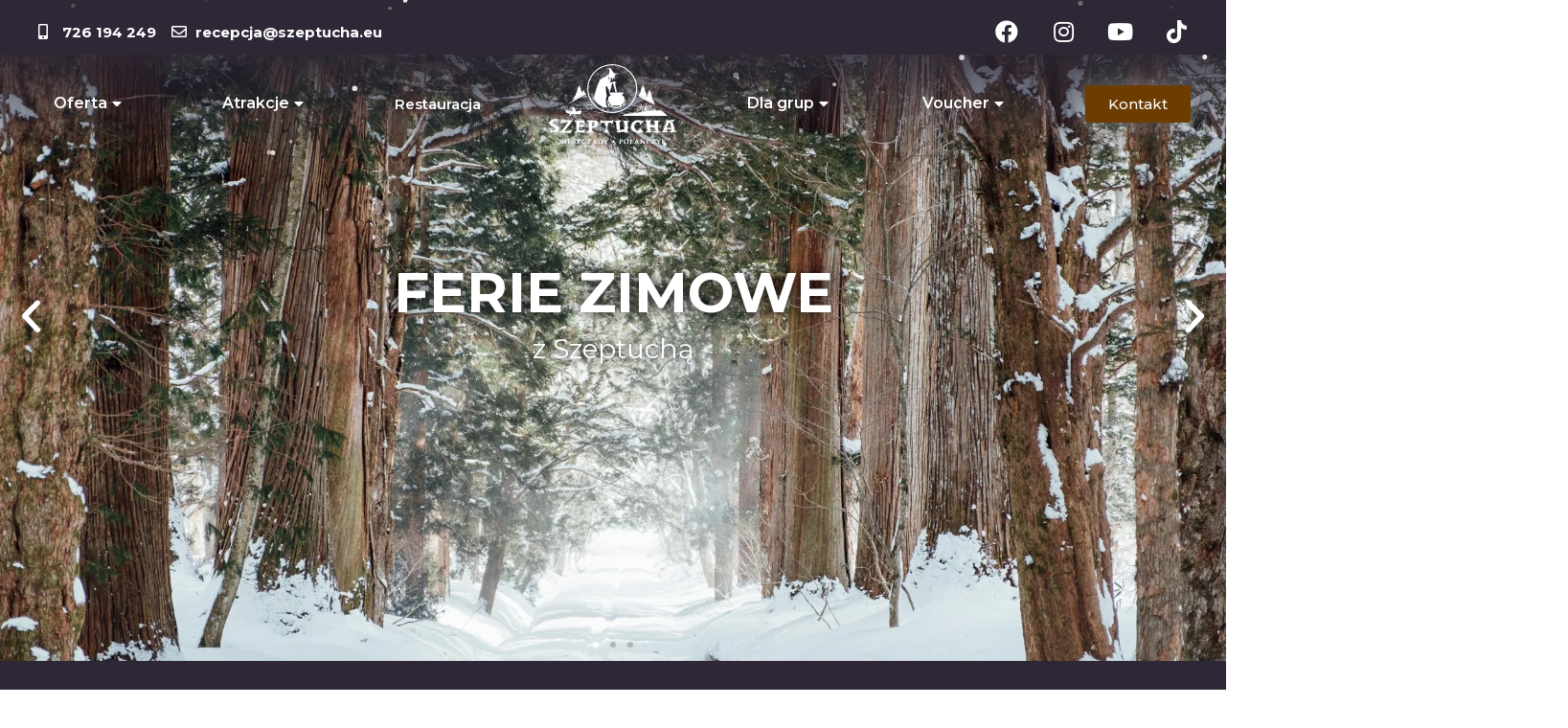

--- FILE ---
content_type: text/css
request_url: https://szeptucha.eu/wp-content/uploads/elementor/css/post-622.css?ver=1645648566
body_size: 2771
content:
.elementor-622 .elementor-element.elementor-element-38cd68dc.ob-is-breaking-bad > .elementor-container > .elementor-row, .elementor-622 .elementor-element.elementor-element-38cd68dc.ob-is-breaking-bad > .elementor-container{justify-content:flex-start !important;flex-direction:row;}.elementor-622 .elementor-element.elementor-element-38cd68dc.ob-is-breaking-bad.ob-bb-inner > .elementor-container > .elementor-row, .elementor-622 .elementor-element.elementor-element-38cd68dc.ob-is-breaking-bad.ob-bb-inner > .elementor-container{justify-content:flex-start !important;flex-direction:row;}.elementor-622 .elementor-element.elementor-element-38cd68dc.ob-is-breaking-bad.ob-is-glider > .elementor-container.swiper-container-vertical > .elementor-row, .elementor-622 .elementor-element.elementor-element-38cd68dc.ob-is-breaking-bad.ob-is-glider > .elementor-container.swiper-container-vertical{flex-direction:column;}.elementor-622 .elementor-element.elementor-element-38cd68dc.ob-is-breaking-bad.ob-is-glider.ob-bb-inner > .elementor-container.swiper-container-vertical > .elementor-row, .elementor-622 .elementor-element.elementor-element-38cd68dc.ob-is-breaking-bad.ob-is-glider.ob-bb-inner > .elementor-container.swiper-container-vertical{flex-direction:column;}.elementor-622 .elementor-element.elementor-element-38cd68dc.ob-is-breaking-bad.ob-bb-inner{width:100%;flex:unset;align-self:inherit;}.elementor-622 .elementor-element.elementor-element-28cea1d9.elementor-column{align-self:inherit;cursor:default;}.elementor-622 .elementor-element.elementor-element-1d9608a9 .elementor-repeater-item-89bd057 .swiper-slide-bg{background-color:#FFFFFF;background-image:url(https://szeptucha.eu/wp-content/uploads/2022/02/snow-forest-togakushi-shrine-japan.webp);background-size:cover;}.elementor-622 .elementor-element.elementor-element-1d9608a9 .elementor-repeater-item-89bd057 .swiper-slide-contents{text-shadow:0px 0px 15px #000000;}.elementor-622 .elementor-element.elementor-element-1d9608a9 .elementor-repeater-item-8bd1d02 .swiper-slide-bg{background-color:#FFFFFF;background-image:url(https://szeptucha.eu/wp-content/uploads/2022/01/zimowe-jezioro-szeptucha.webp);background-size:cover;}.elementor-622 .elementor-element.elementor-element-1d9608a9 .elementor-repeater-item-d3cb69b .swiper-slide-bg{background-color:#FFFFFF;background-image:url(https://szeptucha.eu/wp-content/uploads/2022/02/zima-12.webp);background-size:cover;}.elementor-622 .elementor-element.elementor-element-1d9608a9 .swiper-slide{height:100vh;transition-duration:calc(5000ms*1.2);}.elementor-622 .elementor-element.elementor-element-1d9608a9 .swiper-slide-contents{max-width:50%;text-shadow:0px 0px 10px rgba(0, 0, 0, 0.5);}.elementor-622 .elementor-element.elementor-element-1d9608a9 .swiper-slide-inner{text-align:center;}.elementor-622 .elementor-element.elementor-element-1d9608a9 .swiper-slide-inner .elementor-slide-heading:not(:last-child){margin-bottom:10px;}.elementor-622 .elementor-element.elementor-element-1d9608a9 .elementor-slide-heading{font-family:"Montserrat", Sans-serif;font-size:58px;font-weight:bold;text-transform:uppercase;}.elementor-622 .elementor-element.elementor-element-1d9608a9 .swiper-slide-inner .elementor-slide-description:not(:last-child){margin-bottom:23px;}.elementor-622 .elementor-element.elementor-element-1d9608a9 .elementor-slide-description{font-family:"Montserrat", Sans-serif;font-size:28px;font-weight:400;}.elementor-622 .elementor-element.elementor-element-1d9608a9 .elementor-slide-button{font-family:"Roboto", Sans-serif;font-weight:500;border-width:2px;border-radius:100px;}.elementor-622 .elementor-element.elementor-element-1d9608a9 .elementor-swiper-button{font-size:45px;color:#FFFFFF;}.elementor-622 .elementor-element.elementor-element-1d9608a9 .elementor-swiper-button svg{fill:#FFFFFF;}.elementor-622 .elementor-element.elementor-element-1d9608a9 .swiper-pagination-bullet-active{background-color:#FFFFFF;}.elementor-622 .elementor-element.elementor-element-3c04628e.ob-is-breaking-bad > .elementor-container > .elementor-row, .elementor-622 .elementor-element.elementor-element-3c04628e.ob-is-breaking-bad > .elementor-container{justify-content:flex-start !important;flex-direction:row;}.elementor-622 .elementor-element.elementor-element-3c04628e.ob-is-breaking-bad.ob-bb-inner > .elementor-container > .elementor-row, .elementor-622 .elementor-element.elementor-element-3c04628e.ob-is-breaking-bad.ob-bb-inner > .elementor-container{justify-content:flex-start !important;flex-direction:row;}.elementor-622 .elementor-element.elementor-element-3c04628e.ob-is-breaking-bad.ob-is-glider > .elementor-container.swiper-container-vertical > .elementor-row, .elementor-622 .elementor-element.elementor-element-3c04628e.ob-is-breaking-bad.ob-is-glider > .elementor-container.swiper-container-vertical{flex-direction:column;}.elementor-622 .elementor-element.elementor-element-3c04628e.ob-is-breaking-bad.ob-is-glider.ob-bb-inner > .elementor-container.swiper-container-vertical > .elementor-row, .elementor-622 .elementor-element.elementor-element-3c04628e.ob-is-breaking-bad.ob-is-glider.ob-bb-inner > .elementor-container.swiper-container-vertical{flex-direction:column;}.elementor-622 .elementor-element.elementor-element-3c04628e.ob-is-breaking-bad.ob-bb-inner{width:100%;flex:unset;align-self:inherit;}.elementor-622 .elementor-element.elementor-element-3c04628e:not(.elementor-motion-effects-element-type-background), .elementor-622 .elementor-element.elementor-element-3c04628e > .elementor-motion-effects-container > .elementor-motion-effects-layer{background-color:#2E2836;}.elementor-622 .elementor-element.elementor-element-3c04628e{transition:background 0.3s, border 0.3s, border-radius 0.3s, box-shadow 0.3s;margin-top:0px;margin-bottom:0px;padding:50px 0px 50px 0px;}.elementor-622 .elementor-element.elementor-element-3c04628e > .elementor-background-overlay{transition:background 0.3s, border-radius 0.3s, opacity 0.3s;}.elementor-bc-flex-widget .elementor-622 .elementor-element.elementor-element-33341612.elementor-column .elementor-widget-wrap{align-items:center;}.elementor-622 .elementor-element.elementor-element-33341612.elementor-column.elementor-element[data-element_type="column"] > .elementor-widget-wrap.elementor-element-populated{align-content:center;align-items:center;}.elementor-622 .elementor-element.elementor-element-33341612 > .elementor-widget-wrap > .elementor-widget:not(.elementor-widget__width-auto):not(.elementor-widget__width-initial):not(:last-child):not(.elementor-absolute){margin-bottom:20px;}.elementor-622 .elementor-element.elementor-element-33341612.elementor-column{align-self:inherit;cursor:default;}.elementor-622 .elementor-element.elementor-element-33341612 > .elementor-element-populated{margin:0px 0px 0px 0px;--e-column-margin-right:0px;--e-column-margin-left:0px;padding:0px 40px 0px 0px;}.elementor-622 .elementor-element.elementor-element-1ff8e2fd .elementor-heading-title{color:#FFFFFF;font-family:"Montserrat", Sans-serif;font-size:45px;font-weight:300;line-height:41px;letter-spacing:2px;}.elementor-622 .elementor-element.elementor-element-1ff8e2fd.ob-harakiri{writing-mode:inherit;}.elementor-622 .elementor-element.elementor-element-1ff8e2fd.ob-harakiri .elementor-heading-title{writing-mode:inherit;transform:rotate(0deg);}.elementor-622 .elementor-element.elementor-element-1ff8e2fd.ob-harakiri .elementor-widget-container > div{writing-mode:inherit;transform:rotate(0deg);}.elementor-622 .elementor-element.elementor-element-1ff8e2fd .elementor-widget-container{mix-blend-mode:inherit;}.elementor-622 .elementor-element.elementor-element-1ff8e2fd > .elementor-widget-container{margin:0px 0px 0px 0px;padding:0px 0px 0px 35px;border-style:solid;border-width:0px 0px 0px 8px;border-color:#6D3C00;}.elementor-622 .elementor-element.elementor-element-68c8a1f2{--divider-border-style:solid;--divider-color:#FFFFFF;--divider-border-width:1px;}.elementor-622 .elementor-element.elementor-element-68c8a1f2 .elementor-divider-separator{width:75%;}.elementor-622 .elementor-element.elementor-element-68c8a1f2 .elementor-divider{padding-top:2px;padding-bottom:2px;}.elementor-622 .elementor-element.elementor-element-68c8a1f2 > .elementor-widget-container{padding:0px 0px 0px 50px;}.elementor-622 .elementor-element.elementor-element-2f867c0b{text-align:left;color:#FFFFFF;font-family:"Montserrat", Sans-serif;font-size:14px;font-weight:normal;text-shadow:0px 0px 10px rgba(0,0,0,0.3);}.elementor-622 .elementor-element.elementor-element-2f867c0b.ob-harakiri{writing-mode:inherit;}.elementor-622 .elementor-element.elementor-element-2f867c0b.ob-harakiri .elementor-heading-title{writing-mode:inherit;transform:rotate(0deg);}.elementor-622 .elementor-element.elementor-element-2f867c0b.ob-harakiri .elementor-widget-container > div{writing-mode:inherit;transform:rotate(0deg);}.elementor-622 .elementor-element.elementor-element-2f867c0b .elementor-widget-container{mix-blend-mode:inherit;}.elementor-622 .elementor-element.elementor-element-2f867c0b > .elementor-widget-container{padding:0px 10px 0px 50px;}.elementor-bc-flex-widget .elementor-622 .elementor-element.elementor-element-4717d15c.elementor-column .elementor-widget-wrap{align-items:center;}.elementor-622 .elementor-element.elementor-element-4717d15c.elementor-column.elementor-element[data-element_type="column"] > .elementor-widget-wrap.elementor-element-populated{align-content:center;align-items:center;}.elementor-622 .elementor-element.elementor-element-4717d15c.elementor-column{align-self:inherit;cursor:default;}.elementor-622 .elementor-element.elementor-element-4717d15c > .elementor-element-populated{margin:0px 0px -120px 0px;--e-column-margin-right:0px;--e-column-margin-left:0px;padding:0px 0px 0px 0px;}.elementor-622 .elementor-element.elementor-element-4717d15c{z-index:1;}.elementor-622 .elementor-element.elementor-element-104b3861 > .elementor-widget-container{box-shadow:0px 0px 30px 0px rgba(0, 0, 0, 0.2);}.elementor-622 .elementor-element.elementor-element-83dfbb0.ob-is-breaking-bad > .elementor-container > .elementor-row, .elementor-622 .elementor-element.elementor-element-83dfbb0.ob-is-breaking-bad > .elementor-container{justify-content:flex-start !important;flex-direction:row;}.elementor-622 .elementor-element.elementor-element-83dfbb0.ob-is-breaking-bad.ob-bb-inner > .elementor-container > .elementor-row, .elementor-622 .elementor-element.elementor-element-83dfbb0.ob-is-breaking-bad.ob-bb-inner > .elementor-container{justify-content:flex-start !important;flex-direction:row;}.elementor-622 .elementor-element.elementor-element-83dfbb0.ob-is-breaking-bad.ob-is-glider > .elementor-container.swiper-container-vertical > .elementor-row, .elementor-622 .elementor-element.elementor-element-83dfbb0.ob-is-breaking-bad.ob-is-glider > .elementor-container.swiper-container-vertical{flex-direction:column;}.elementor-622 .elementor-element.elementor-element-83dfbb0.ob-is-breaking-bad.ob-is-glider.ob-bb-inner > .elementor-container.swiper-container-vertical > .elementor-row, .elementor-622 .elementor-element.elementor-element-83dfbb0.ob-is-breaking-bad.ob-is-glider.ob-bb-inner > .elementor-container.swiper-container-vertical{flex-direction:column;}.elementor-622 .elementor-element.elementor-element-83dfbb0.ob-is-breaking-bad.ob-bb-inner{width:100%;flex:unset;align-self:inherit;}.elementor-622 .elementor-element.elementor-element-83dfbb0:not(.elementor-motion-effects-element-type-background), .elementor-622 .elementor-element.elementor-element-83dfbb0 > .elementor-motion-effects-container > .elementor-motion-effects-layer{background-color:var( --e-global-color-astglobalcolor4 );}.elementor-622 .elementor-element.elementor-element-83dfbb0{transition:background 0.3s, border 0.3s, border-radius 0.3s, box-shadow 0.3s;padding:80px 0px 80px 0px;}.elementor-622 .elementor-element.elementor-element-83dfbb0 > .elementor-background-overlay{transition:background 0.3s, border-radius 0.3s, opacity 0.3s;}.elementor-622 .elementor-element.elementor-element-7d0f4c8.elementor-column{align-self:inherit;cursor:default;}.elementor-622 .elementor-element.elementor-element-34df699 img{filter:brightness( 95% ) contrast( 100% ) saturate( 100% ) blur( 0px ) hue-rotate( 0deg );}.elementor-622 .elementor-element.elementor-element-34df699{width:auto;max-width:auto;top:-51px;}body:not(.rtl) .elementor-622 .elementor-element.elementor-element-34df699{right:-327.2px;}body.rtl .elementor-622 .elementor-element.elementor-element-34df699{left:-327.2px;}.elementor-622 .elementor-element.elementor-element-69bd61d.ob-is-breaking-bad > .elementor-container > .elementor-row, .elementor-622 .elementor-element.elementor-element-69bd61d.ob-is-breaking-bad > .elementor-container{justify-content:flex-start !important;flex-direction:row;}.elementor-622 .elementor-element.elementor-element-69bd61d.ob-is-breaking-bad.ob-bb-inner > .elementor-container > .elementor-row, .elementor-622 .elementor-element.elementor-element-69bd61d.ob-is-breaking-bad.ob-bb-inner > .elementor-container{justify-content:flex-start !important;flex-direction:row;}.elementor-622 .elementor-element.elementor-element-69bd61d.ob-is-breaking-bad.ob-is-glider > .elementor-container.swiper-container-vertical > .elementor-row, .elementor-622 .elementor-element.elementor-element-69bd61d.ob-is-breaking-bad.ob-is-glider > .elementor-container.swiper-container-vertical{flex-direction:column;}.elementor-622 .elementor-element.elementor-element-69bd61d.ob-is-breaking-bad.ob-is-glider.ob-bb-inner > .elementor-container.swiper-container-vertical > .elementor-row, .elementor-622 .elementor-element.elementor-element-69bd61d.ob-is-breaking-bad.ob-is-glider.ob-bb-inner > .elementor-container.swiper-container-vertical{flex-direction:column;}.elementor-622 .elementor-element.elementor-element-69bd61d.ob-is-breaking-bad.ob-bb-inner{width:100%;flex:unset;align-self:inherit;}.elementor-622 .elementor-element.elementor-element-117f699.elementor-column{align-self:inherit;cursor:default;}.elementor-622 .elementor-element.elementor-element-1b6d42e .elementor-flip-box__front{background-color:#2E2836;background-image:url("https://szeptucha.eu/wp-content/uploads/2022/02/tree2.png");background-position:center center;background-repeat:no-repeat;background-size:contain;}.elementor-622 .elementor-element.elementor-element-1b6d42e .elementor-flip-box__front .elementor-flip-box__layer__overlay{background-color:#2E2836F2;text-align:center;}.elementor-622 .elementor-element.elementor-element-1b6d42e .elementor-flip-box__back{background-color:#2E2836;}.elementor-622 .elementor-element.elementor-element-1b6d42e .elementor-flip-box__front .elementor-flip-box__layer__title{color:#FFFFFF;font-family:"Montserrat", Sans-serif;font-size:25px;font-weight:bold;}.elementor-622 .elementor-element.elementor-element-1b6d42e .elementor-flip-box__front .elementor-flip-box__layer__description{color:#FFFFFF;}.elementor-622 .elementor-element.elementor-element-1b6d42e .elementor-flip-box__back .elementor-flip-box__layer__overlay{text-align:left;}.elementor-622 .elementor-element.elementor-element-1b6d42e .elementor-flip-box__button{margin-left:0;color:#FFFFFF;}.elementor-622 .elementor-element.elementor-element-1b6d42e .elementor-flip-box__back .elementor-flip-box__layer__title{margin-bottom:35px;color:#FFFFFF;font-family:"Montserrat", Sans-serif;font-size:25px;font-weight:bold;}.elementor-622 .elementor-element.elementor-element-1b6d42e .elementor-flip-box__back .elementor-flip-box__layer__description{color:#FFFFFF;font-family:"Montserrat", Sans-serif;font-weight:400;}.elementor-622 .elementor-element.elementor-element-b8ed65b.elementor-column{align-self:inherit;cursor:default;}.elementor-622 .elementor-element.elementor-element-5f61db7 .elementor-flip-box__front{background-color:#2E2836;background-image:url("https://szeptucha.eu/wp-content/uploads/2022/02/tree2.png");background-position:center center;background-repeat:no-repeat;background-size:contain;}.elementor-622 .elementor-element.elementor-element-5f61db7 .elementor-flip-box__front .elementor-flip-box__layer__overlay{background-color:#2E2836F2;text-align:center;}.elementor-622 .elementor-element.elementor-element-5f61db7 .elementor-flip-box__back{background-color:#2E2836;}.elementor-622 .elementor-element.elementor-element-5f61db7 .elementor-flip-box__front .elementor-flip-box__layer__title{color:#FFFFFF;font-family:"Montserrat", Sans-serif;font-size:25px;font-weight:bold;}.elementor-622 .elementor-element.elementor-element-5f61db7 .elementor-flip-box__front .elementor-flip-box__layer__description{color:#FFFFFF;}.elementor-622 .elementor-element.elementor-element-5f61db7 .elementor-flip-box__back .elementor-flip-box__layer__overlay{text-align:left;}.elementor-622 .elementor-element.elementor-element-5f61db7 .elementor-flip-box__button{margin-left:0;color:#FFFFFF;}.elementor-622 .elementor-element.elementor-element-5f61db7 .elementor-flip-box__back .elementor-flip-box__layer__title{margin-bottom:35px;color:#FFFFFF;font-family:"Montserrat", Sans-serif;font-size:25px;font-weight:bold;}.elementor-622 .elementor-element.elementor-element-5f61db7 .elementor-flip-box__back .elementor-flip-box__layer__description{color:#FFFFFF;font-family:"Montserrat", Sans-serif;font-weight:400;}.elementor-622 .elementor-element.elementor-element-203b853.elementor-column{align-self:inherit;cursor:default;}.elementor-622 .elementor-element.elementor-element-fd9bdff .elementor-flip-box__front{background-color:#2E2836;background-image:url("https://szeptucha.eu/wp-content/uploads/2022/02/tree2.png");background-position:center center;background-repeat:no-repeat;background-size:contain;}.elementor-622 .elementor-element.elementor-element-fd9bdff .elementor-flip-box__front .elementor-flip-box__layer__overlay{background-color:#2E2836F2;text-align:center;}.elementor-622 .elementor-element.elementor-element-fd9bdff .elementor-flip-box__back{background-color:#2E2836;}.elementor-622 .elementor-element.elementor-element-fd9bdff .elementor-flip-box__front .elementor-flip-box__layer__title{color:#FFFFFF;font-family:"Montserrat", Sans-serif;font-size:25px;font-weight:bold;}.elementor-622 .elementor-element.elementor-element-fd9bdff .elementor-flip-box__front .elementor-flip-box__layer__description{color:#FFFFFF;}.elementor-622 .elementor-element.elementor-element-fd9bdff .elementor-flip-box__back .elementor-flip-box__layer__overlay{text-align:left;}.elementor-622 .elementor-element.elementor-element-fd9bdff .elementor-flip-box__button{margin-left:0;color:#FFFFFF;}.elementor-622 .elementor-element.elementor-element-fd9bdff .elementor-flip-box__back .elementor-flip-box__layer__title{margin-bottom:35px;color:#FFFFFF;font-family:"Montserrat", Sans-serif;font-size:25px;font-weight:bold;}.elementor-622 .elementor-element.elementor-element-fd9bdff .elementor-flip-box__back .elementor-flip-box__layer__description{color:#FFFFFF;font-family:"Montserrat", Sans-serif;font-weight:400;}.elementor-622 .elementor-element.elementor-element-7c7db45.ob-is-breaking-bad > .elementor-container > .elementor-row, .elementor-622 .elementor-element.elementor-element-7c7db45.ob-is-breaking-bad > .elementor-container{justify-content:flex-start !important;flex-direction:row;}.elementor-622 .elementor-element.elementor-element-7c7db45.ob-is-breaking-bad.ob-bb-inner > .elementor-container > .elementor-row, .elementor-622 .elementor-element.elementor-element-7c7db45.ob-is-breaking-bad.ob-bb-inner > .elementor-container{justify-content:flex-start !important;flex-direction:row;}.elementor-622 .elementor-element.elementor-element-7c7db45.ob-is-breaking-bad.ob-is-glider > .elementor-container.swiper-container-vertical > .elementor-row, .elementor-622 .elementor-element.elementor-element-7c7db45.ob-is-breaking-bad.ob-is-glider > .elementor-container.swiper-container-vertical{flex-direction:column;}.elementor-622 .elementor-element.elementor-element-7c7db45.ob-is-breaking-bad.ob-is-glider.ob-bb-inner > .elementor-container.swiper-container-vertical > .elementor-row, .elementor-622 .elementor-element.elementor-element-7c7db45.ob-is-breaking-bad.ob-is-glider.ob-bb-inner > .elementor-container.swiper-container-vertical{flex-direction:column;}.elementor-622 .elementor-element.elementor-element-7c7db45.ob-is-breaking-bad.ob-bb-inner{width:100%;flex:unset;align-self:inherit;}.elementor-bc-flex-widget .elementor-622 .elementor-element.elementor-element-f5d2fca.elementor-column .elementor-widget-wrap{align-items:flex-start;}.elementor-622 .elementor-element.elementor-element-f5d2fca.elementor-column.elementor-element[data-element_type="column"] > .elementor-widget-wrap.elementor-element-populated{align-content:flex-start;align-items:flex-start;}.elementor-622 .elementor-element.elementor-element-f5d2fca.elementor-column{align-self:inherit;cursor:default;}.elementor-622 .elementor-element.elementor-element-8895213 .uael-icon-wrap .uael-icon i{font-size:30px;height:30px;width:30px;line-height:30px;text-align:center;color:#FFFFFF;}.elementor-622 .elementor-element.elementor-element-8895213 .uael-icon-wrap .uael-icon{height:30px;width:30px;line-height:30px;}.elementor-622 .elementor-element.elementor-element-8895213 .uael-icon-wrap .uael-icon i,
					.elementor-622 .elementor-element.elementor-element-8895213 .uael-icon-wrap .uael-icon svg{transform:rotate(0deg);}.elementor-622 .elementor-element.elementor-element-8895213 .uael-icon-wrap .uael-icon svg{fill:#FFFFFF;}.elementor-622 .elementor-element.elementor-element-8895213 .uael-infobox-title{color:#FFFFFF;margin:5px 0px 10px 0px;}.elementor-622 .elementor-element.elementor-element-8895213 .uael-infobox-text{font-family:"Montserrat", Sans-serif;font-weight:400;color:#FFFFFF;margin:0px 0px 0px 0px;}.elementor-622 .elementor-element.elementor-element-8895213 .uael-imgicon-wrap{margin:5px 10px 0px 5px;}.elementor-622 .elementor-element.elementor-element-8895213 > .elementor-widget-container{margin:0px 0px 0px 0px;padding:35px 15px 35px 15px;background-color:var( --e-global-color-d0a0d6d );}.elementor-bc-flex-widget .elementor-622 .elementor-element.elementor-element-89350b7.elementor-column .elementor-widget-wrap{align-items:flex-end;}.elementor-622 .elementor-element.elementor-element-89350b7.elementor-column.elementor-element[data-element_type="column"] > .elementor-widget-wrap.elementor-element-populated{align-content:flex-end;align-items:flex-end;}.elementor-622 .elementor-element.elementor-element-89350b7.elementor-column{align-self:inherit;cursor:default;}.elementor-622 .elementor-element.elementor-element-303dc74 img{width:90%;}.elementor-622 .elementor-element.elementor-element-303dc74 > .elementor-widget-container{padding:0px 0px 27px 0px;}.elementor-622 .elementor-element.elementor-element-0198389 .elementor-cta__content{min-height:100px;text-align:center;padding:20px 0px 0px 0px;}.elementor-622 .elementor-element.elementor-element-0198389 .elementor-cta__title{font-family:"Montserrat", Sans-serif;font-weight:bold;font-style:normal;}.elementor-622 .elementor-element.elementor-element-0198389 .elementor-ribbon-inner{background-color:#FFFFFF;color:#2E2836;font-family:"Roboto", Sans-serif;font-weight:bold;box-shadow:0px 0px 10px 0px rgba(0,0,0,0.5);}.elementor-622 .elementor-element.elementor-element-0198389 .elementor-cta__content-item{transition-duration:1000ms;}.elementor-622 .elementor-element.elementor-element-0198389.elementor-cta--sequenced-animation .elementor-cta__content-item:nth-child(2){transition-delay:calc( 1000ms / 3 );}.elementor-622 .elementor-element.elementor-element-0198389.elementor-cta--sequenced-animation .elementor-cta__content-item:nth-child(3){transition-delay:calc( ( 1000ms / 3 ) * 2 );}.elementor-622 .elementor-element.elementor-element-0198389.elementor-cta--sequenced-animation .elementor-cta__content-item:nth-child(4){transition-delay:calc( ( 1000ms / 3 ) * 3 );}.elementor-622 .elementor-element.elementor-element-0198389 .elementor-cta:not(:hover) .elementor-cta__bg-overlay{background-color:#2E2836;}.elementor-622 .elementor-element.elementor-element-0198389 .elementor-cta:hover .elementor-cta__bg-overlay{background-color:#6D3C00;}.elementor-622 .elementor-element.elementor-element-0198389 .elementor-cta .elementor-cta__bg, .elementor-622 .elementor-element.elementor-element-0198389 .elementor-cta .elementor-cta__bg-overlay{transition-duration:500ms;}.elementor-622 .elementor-element.elementor-element-4823de3 img{filter:brightness( 95% ) contrast( 100% ) saturate( 100% ) blur( 0px ) hue-rotate( 0deg );}.elementor-622 .elementor-element.elementor-element-4823de3{width:auto;max-width:auto;top:-310px;}body:not(.rtl) .elementor-622 .elementor-element.elementor-element-4823de3{left:-420px;}body.rtl .elementor-622 .elementor-element.elementor-element-4823de3{right:-420px;}html, body{overflow-x:auto;}@media(min-width:768px){.elementor-622 .elementor-element.elementor-element-33341612{width:43%;}.elementor-622 .elementor-element.elementor-element-4717d15c{width:57%;}.elementor-622 .elementor-element.elementor-element-f5d2fca{width:66.6%;}.elementor-622 .elementor-element.elementor-element-89350b7{width:33.4%;}}@media(max-width:1024px) and (min-width:768px){.elementor-622 .elementor-element.elementor-element-33341612{width:100%;}.elementor-622 .elementor-element.elementor-element-4717d15c{width:100%;}}@media(min-width:1025px){.elementor-622 .elementor-element.elementor-element-1b6d42e .elementor-flip-box__front{background-attachment:scroll;}.elementor-622 .elementor-element.elementor-element-5f61db7 .elementor-flip-box__front{background-attachment:scroll;}.elementor-622 .elementor-element.elementor-element-fd9bdff .elementor-flip-box__front{background-attachment:scroll;}}@media(max-width:1024px){.elementor-622 .elementor-element.elementor-element-4717d15c > .elementor-element-populated{margin:0px 0px 0px 0px;--e-column-margin-right:0px;--e-column-margin-left:0px;padding:0px 0px 40px 0px;}}@media(max-width:767px){.elementor-622 .elementor-element.elementor-element-1d9608a9 .swiper-slide-contents{max-width:90%;}.elementor-622 .elementor-element.elementor-element-1d9608a9 .elementor-slide-heading{font-size:35px;}.elementor-622 .elementor-element.elementor-element-1d9608a9 .elementor-slide-description{font-size:20px;}.elementor-622 .elementor-element.elementor-element-33341612 > .elementor-element-populated{padding:0px 20px 0px 0px;}.elementor-622 .elementor-element.elementor-element-1ff8e2fd .elementor-heading-title{font-size:30px;}.elementor-622 .elementor-element.elementor-element-2f867c0b > .elementor-widget-container{padding:0px 30px 0px 50px;}.elementor-622 .elementor-element.elementor-element-83dfbb0{margin-top:0px;margin-bottom:0px;padding:0px 0px 0px 0px;}.elementor-622 .elementor-element.elementor-element-7d0f4c8 > .elementor-element-populated{margin:0px 0px 0px 0px;--e-column-margin-right:0px;--e-column-margin-left:0px;padding:0px 0px 0px 0px;}.elementor-622 .elementor-element.elementor-element-117f699{width:100%;}.elementor-622 .elementor-element.elementor-element-b8ed65b{width:100%;}.elementor-622 .elementor-element.elementor-element-203b853{width:100%;}.elementor-622 .elementor-element.elementor-element-f5d2fca{width:100%;}.elementor-622 .elementor-element.elementor-element-89350b7{width:100%;}.elementor-622 .elementor-element.elementor-element-0198389 .elementor-cta__content{min-height:80px;}.elementor-622 .elementor-element.elementor-element-0198389 .elementor-cta__title{font-size:20px;}}

--- FILE ---
content_type: text/css
request_url: https://szeptucha.eu/wp-content/uploads/elementor/css/post-26.css?ver=1743674044
body_size: 3256
content:
.elementor-26 .elementor-element.elementor-element-6ea0034 > .elementor-container{min-height:170px;}.elementor-26 .elementor-element.elementor-element-6ea0034.ob-is-breaking-bad > .elementor-container > .elementor-row, .elementor-26 .elementor-element.elementor-element-6ea0034.ob-is-breaking-bad > .elementor-container{justify-content:flex-start !important;flex-direction:row;}.elementor-26 .elementor-element.elementor-element-6ea0034.ob-is-breaking-bad.ob-bb-inner > .elementor-container > .elementor-row, .elementor-26 .elementor-element.elementor-element-6ea0034.ob-is-breaking-bad.ob-bb-inner > .elementor-container{justify-content:flex-start !important;flex-direction:row;}.elementor-26 .elementor-element.elementor-element-6ea0034.ob-is-breaking-bad.ob-is-glider > .elementor-container.swiper-container-vertical > .elementor-row, .elementor-26 .elementor-element.elementor-element-6ea0034.ob-is-breaking-bad.ob-is-glider > .elementor-container.swiper-container-vertical{flex-direction:column;}.elementor-26 .elementor-element.elementor-element-6ea0034.ob-is-breaking-bad.ob-is-glider.ob-bb-inner > .elementor-container.swiper-container-vertical > .elementor-row, .elementor-26 .elementor-element.elementor-element-6ea0034.ob-is-breaking-bad.ob-is-glider.ob-bb-inner > .elementor-container.swiper-container-vertical{flex-direction:column;}.elementor-26 .elementor-element.elementor-element-6ea0034.ob-is-breaking-bad.ob-bb-inner{width:100%;flex:unset;align-self:inherit;}.elementor-26 .elementor-element.elementor-element-6ea0034:not(.elementor-motion-effects-element-type-background), .elementor-26 .elementor-element.elementor-element-6ea0034 > .elementor-motion-effects-container > .elementor-motion-effects-layer{background-color:transparent;background-image:linear-gradient(180deg, #2E2836 20%, #00000000 100%);}.elementor-26 .elementor-element.elementor-element-6ea0034{transition:background 0.3s, border 0.3s, border-radius 0.3s, box-shadow 0.3s;margin-top:0px;margin-bottom:-200px;padding:0px 0px 0px 0px;z-index:2;}.elementor-26 .elementor-element.elementor-element-6ea0034 > .elementor-background-overlay{transition:background 0.3s, border-radius 0.3s, opacity 0.3s;}.elementor-26 .elementor-element.elementor-element-1013028.elementor-column{align-self:inherit;cursor:default;}.elementor-26 .elementor-element.elementor-element-1013028 > .elementor-element-populated{padding:0px 0px 0px 0px;}.elementor-26 .elementor-element.elementor-element-436773e.ob-is-breaking-bad > .elementor-container > .elementor-row, .elementor-26 .elementor-element.elementor-element-436773e.ob-is-breaking-bad > .elementor-container{justify-content:flex-start !important;flex-direction:row;}.elementor-26 .elementor-element.elementor-element-436773e.ob-is-breaking-bad.ob-bb-inner > .elementor-container > .elementor-row, .elementor-26 .elementor-element.elementor-element-436773e.ob-is-breaking-bad.ob-bb-inner > .elementor-container{justify-content:flex-start !important;flex-direction:row;}.elementor-26 .elementor-element.elementor-element-436773e.ob-is-breaking-bad.ob-is-glider > .elementor-container.swiper-container-vertical > .elementor-row, .elementor-26 .elementor-element.elementor-element-436773e.ob-is-breaking-bad.ob-is-glider > .elementor-container.swiper-container-vertical{flex-direction:column;}.elementor-26 .elementor-element.elementor-element-436773e.ob-is-breaking-bad.ob-is-glider.ob-bb-inner > .elementor-container.swiper-container-vertical > .elementor-row, .elementor-26 .elementor-element.elementor-element-436773e.ob-is-breaking-bad.ob-is-glider.ob-bb-inner > .elementor-container.swiper-container-vertical{flex-direction:column;}.elementor-26 .elementor-element.elementor-element-436773e.ob-is-breaking-bad.ob-bb-inner{width:100%;flex:unset;align-self:inherit;}.elementor-26 .elementor-element.elementor-element-436773e:not(.elementor-motion-effects-element-type-background), .elementor-26 .elementor-element.elementor-element-436773e > .elementor-motion-effects-container > .elementor-motion-effects-layer{background-color:var( --e-global-color-d0a0d6d );}.elementor-26 .elementor-element.elementor-element-436773e{border-style:solid;border-width:0px 0px 0px 0px;border-color:#FFFFFF;transition:background 0.3s, border 0.3s, border-radius 0.3s, box-shadow 0.3s;margin-top:0px;margin-bottom:0px;padding:10px 10px 10px 10px;}.elementor-26 .elementor-element.elementor-element-436773e > .elementor-background-overlay{transition:background 0.3s, border-radius 0.3s, opacity 0.3s;}.elementor-bc-flex-widget .elementor-26 .elementor-element.elementor-element-5f2d7ea.elementor-column .elementor-widget-wrap{align-items:flex-end;}.elementor-26 .elementor-element.elementor-element-5f2d7ea.elementor-column.elementor-element[data-element_type="column"] > .elementor-widget-wrap.elementor-element-populated{align-content:flex-end;align-items:flex-end;}.elementor-26 .elementor-element.elementor-element-5f2d7ea.elementor-column{align-self:inherit;cursor:default;}.elementor-26 .elementor-element.elementor-element-90b829f .elementor-icon-list-icon i{color:#FFFFFF;}.elementor-26 .elementor-element.elementor-element-90b829f .elementor-icon-list-icon svg{fill:#FFFFFF;}.elementor-26 .elementor-element.elementor-element-90b829f{--e-icon-list-icon-size:16px;--e-icon-list-icon-align:left;--e-icon-list-icon-margin:0 calc(var(--e-icon-list-icon-size, 1em) * 0.25) 0 0;}.elementor-26 .elementor-element.elementor-element-90b829f .elementor-icon-list-text{color:#FFFFFF;}.elementor-26 .elementor-element.elementor-element-90b829f .elementor-icon-list-item > .elementor-icon-list-text, .elementor-26 .elementor-element.elementor-element-90b829f .elementor-icon-list-item > a{font-family:"Montserrat", Sans-serif;font-weight:bold;}.elementor-26 .elementor-element.elementor-element-90b829f > .elementor-widget-container{margin:0px 0px 0px 0px;padding:0px 0px 0px 30px;}.elementor-bc-flex-widget .elementor-26 .elementor-element.elementor-element-9f03054.elementor-column .elementor-widget-wrap{align-items:center;}.elementor-26 .elementor-element.elementor-element-9f03054.elementor-column.elementor-element[data-element_type="column"] > .elementor-widget-wrap.elementor-element-populated{align-content:center;align-items:center;}.elementor-26 .elementor-element.elementor-element-9f03054.elementor-column{align-self:inherit;cursor:default;}.elementor-26 .elementor-element.elementor-element-9f03054 > .elementor-element-populated{margin:0px 0px 0px 0px;--e-column-margin-right:0px;--e-column-margin-left:0px;padding:0% 0% 0% 0%;}.elementor-26 .elementor-element.elementor-element-23deff9 .elementor-repeater-item-9078b9d.elementor-social-icon{background-color:#02010100;}.elementor-26 .elementor-element.elementor-element-23deff9 .elementor-repeater-item-9078b9d.elementor-social-icon i{color:#FFFFFF;}.elementor-26 .elementor-element.elementor-element-23deff9 .elementor-repeater-item-9078b9d.elementor-social-icon svg{fill:#FFFFFF;}.elementor-26 .elementor-element.elementor-element-23deff9 .elementor-repeater-item-bf08741.elementor-social-icon{background-color:#02010100;}.elementor-26 .elementor-element.elementor-element-23deff9 .elementor-repeater-item-bf08741.elementor-social-icon i{color:#FFFFFF;}.elementor-26 .elementor-element.elementor-element-23deff9 .elementor-repeater-item-bf08741.elementor-social-icon svg{fill:#FFFFFF;}.elementor-26 .elementor-element.elementor-element-23deff9 .elementor-repeater-item-9743237.elementor-social-icon{background-color:#02010100;}.elementor-26 .elementor-element.elementor-element-23deff9 .elementor-repeater-item-9743237.elementor-social-icon i{color:#FFFFFF;}.elementor-26 .elementor-element.elementor-element-23deff9 .elementor-repeater-item-9743237.elementor-social-icon svg{fill:#FFFFFF;}.elementor-26 .elementor-element.elementor-element-23deff9 .elementor-repeater-item-af1e147.elementor-social-icon{background-color:#FFFFFF00;}.elementor-26 .elementor-element.elementor-element-23deff9 .elementor-repeater-item-af1e147.elementor-social-icon i{color:var( --e-global-color-astglobalcolor5 );}.elementor-26 .elementor-element.elementor-element-23deff9 .elementor-repeater-item-af1e147.elementor-social-icon svg{fill:var( --e-global-color-astglobalcolor5 );}.elementor-26 .elementor-element.elementor-element-23deff9{--grid-template-columns:repeat(0, auto);--icon-size:24px;--grid-column-gap:35px;--grid-row-gap:0px;}.elementor-26 .elementor-element.elementor-element-23deff9 .elementor-widget-container{text-align:right;}.elementor-26 .elementor-element.elementor-element-23deff9 .elementor-social-icon{--icon-padding:0em;}.elementor-26 .elementor-element.elementor-element-23deff9 > .elementor-widget-container{padding:0px 30px 0px 0px;}.elementor-26 .elementor-element.elementor-element-95dd99a.ob-is-breaking-bad > .elementor-container > .elementor-row, .elementor-26 .elementor-element.elementor-element-95dd99a.ob-is-breaking-bad > .elementor-container{justify-content:flex-start !important;flex-direction:row;}.elementor-26 .elementor-element.elementor-element-95dd99a.ob-is-breaking-bad.ob-bb-inner > .elementor-container > .elementor-row, .elementor-26 .elementor-element.elementor-element-95dd99a.ob-is-breaking-bad.ob-bb-inner > .elementor-container{justify-content:flex-start !important;flex-direction:row;}.elementor-26 .elementor-element.elementor-element-95dd99a.ob-is-breaking-bad.ob-is-glider > .elementor-container.swiper-container-vertical > .elementor-row, .elementor-26 .elementor-element.elementor-element-95dd99a.ob-is-breaking-bad.ob-is-glider > .elementor-container.swiper-container-vertical{flex-direction:column;}.elementor-26 .elementor-element.elementor-element-95dd99a.ob-is-breaking-bad.ob-is-glider.ob-bb-inner > .elementor-container.swiper-container-vertical > .elementor-row, .elementor-26 .elementor-element.elementor-element-95dd99a.ob-is-breaking-bad.ob-is-glider.ob-bb-inner > .elementor-container.swiper-container-vertical{flex-direction:column;}.elementor-26 .elementor-element.elementor-element-95dd99a.ob-is-breaking-bad.ob-bb-inner{width:100%;flex:unset;align-self:inherit;}.elementor-bc-flex-widget .elementor-26 .elementor-element.elementor-element-85388bd.elementor-column .elementor-widget-wrap{align-items:center;}.elementor-26 .elementor-element.elementor-element-85388bd.elementor-column.elementor-element[data-element_type="column"] > .elementor-widget-wrap.elementor-element-populated{align-content:center;align-items:center;}.elementor-26 .elementor-element.elementor-element-85388bd.elementor-column{align-self:inherit;cursor:default;}.elementor-26 .elementor-element.elementor-element-85388bd > .elementor-element-populated{padding:0px 0px 0px 0px;}.uamodal-2da444a .uael-content{width:400px;background-color:#ffffff;}.uamodal-2da444a .uael-overlay{background:rgba(0,0,0,0.75);}.uamodal-2da444a .uael-modal-close{font-size:20px;line-height:20px;height:20px;width:20px;}.uamodal-2da444a .uael-modal-close i, .uamodal-2da444a .uael-modal-close svg{font-size:20px;line-height:20px;height:20px;width:20px;}.uamodal-2da444a .uael-modal-close i{color:#ffffff;}.uamodal-2da444a .uael-modal-close svg{fill:#ffffff;}.elementor-26 .elementor-element.elementor-element-2da444a .uael-modal-action-wrap a.elementor-button, .elementor-26 .elementor-element.elementor-element-2da444a .uael-modal-action-wrap .elementor-button{padding:0px 0px 0px 0px;font-family:"Montserrat", Sans-serif;font-size:16px;font-weight:600;color:#FFFFFF;border-radius:0px 0px 0px 0px;}.elementor-26 .elementor-element.elementor-element-2da444a .uael-modal-action-wrap .elementor-button .elementor-align-icon-right{margin-left:5px;}.elementor-26 .elementor-element.elementor-element-2da444a .uael-modal-action-wrap .elementor-button .elementor-align-icon-left{margin-right:5px;}.uamodal-2da444a .uael-modal-title-wrap{text-align:center;padding:15px 15px 15px 15px;background-color:var( --e-global-color-00cdda9 );}.uamodal-2da444a .uael-modal-title-wrap .uael-modal-title{color:#FFFFFF;}.elementor-26 .elementor-element.elementor-element-2da444a .uael-modal-title-wrap .uael-modal-title{color:#FFFFFF;}.elementor-26 .elementor-element.elementor-element-2da444a .uael-modal-title-wrap{background-color:var( --e-global-color-00cdda9 );}.uamodal-2da444a .uael-modal-title-wrap .uael-modal-title, .elementor-26 .elementor-element.elementor-element-2da444a .uael-modal-title-wrap .uael-modal-title{font-family:"Montserrat", Sans-serif;font-weight:600;}.uamodal-2da444a .uael-content .uael-modal-content-data{padding:10px 10px 10px 10px;}.elementor-26 .elementor-element.elementor-element-2da444a .uael-modal-action-wrap .elementor-button{background-color:#61CE7000;border-style:solid;border-width:0px 0px 0px 0px;}.elementor-26 .elementor-element.elementor-element-2da444a .uael-modal-action-wrap a.elementor-button:hover, .elementor-26 .elementor-element.elementor-element-2da444a .uael-modal-action-wrap .elementor-button:hover{color:#FFFFFF;background-color:#61CE7000;}.elementor-bc-flex-widget .elementor-26 .elementor-element.elementor-element-cc85c55.elementor-column .elementor-widget-wrap{align-items:center;}.elementor-26 .elementor-element.elementor-element-cc85c55.elementor-column.elementor-element[data-element_type="column"] > .elementor-widget-wrap.elementor-element-populated{align-content:center;align-items:center;}.elementor-26 .elementor-element.elementor-element-cc85c55.elementor-column{align-self:inherit;cursor:default;}.elementor-26 .elementor-element.elementor-element-cc85c55 > .elementor-element-populated{padding:0px 0px 0px 0px;}.uamodal-3e62d7e .uael-content{width:85%;background-color:#ffffff;}.uamodal-3e62d7e .uael-overlay{background:rgba(0,0,0,0.75);}.uamodal-3e62d7e .uael-modal-close{font-size:20px;line-height:20px;height:20px;width:20px;}.uamodal-3e62d7e .uael-modal-close i, .uamodal-3e62d7e .uael-modal-close svg{font-size:20px;line-height:20px;height:20px;width:20px;}.uamodal-3e62d7e .uael-modal-close i{color:#ffffff;}.uamodal-3e62d7e .uael-modal-close svg{fill:#ffffff;}.elementor-26 .elementor-element.elementor-element-3e62d7e .uael-modal-action-wrap a.elementor-button, .elementor-26 .elementor-element.elementor-element-3e62d7e .uael-modal-action-wrap .elementor-button{padding:0px 0px 0px 0px;font-family:"Montserrat", Sans-serif;font-size:16px;font-weight:600;color:#FFFFFF;border-radius:0px 0px 0px 0px;}.elementor-26 .elementor-element.elementor-element-3e62d7e .uael-modal-action-wrap .elementor-button .elementor-align-icon-right{margin-left:5px;}.elementor-26 .elementor-element.elementor-element-3e62d7e .uael-modal-action-wrap .elementor-button .elementor-align-icon-left{margin-right:5px;}.uamodal-3e62d7e .uael-modal-title-wrap{text-align:center;padding:15px 15px 15px 15px;background-color:var( --e-global-color-00cdda9 );}.uamodal-3e62d7e .uael-modal-title-wrap .uael-modal-title{color:#FFFFFF;}.elementor-26 .elementor-element.elementor-element-3e62d7e .uael-modal-title-wrap .uael-modal-title{color:#FFFFFF;}.elementor-26 .elementor-element.elementor-element-3e62d7e .uael-modal-title-wrap{background-color:var( --e-global-color-00cdda9 );}.uamodal-3e62d7e .uael-modal-title-wrap .uael-modal-title, .elementor-26 .elementor-element.elementor-element-3e62d7e .uael-modal-title-wrap .uael-modal-title{font-family:"Montserrat", Sans-serif;font-weight:600;}.uamodal-3e62d7e .uael-content .uael-modal-content-data{padding:10px 10px 10px 10px;}.elementor-26 .elementor-element.elementor-element-3e62d7e .uael-modal-action-wrap .elementor-button{background-color:#61CE7000;border-style:solid;border-width:0px 0px 0px 0px;}.elementor-26 .elementor-element.elementor-element-3e62d7e .uael-modal-action-wrap a.elementor-button:hover, .elementor-26 .elementor-element.elementor-element-3e62d7e .uael-modal-action-wrap .elementor-button:hover{color:#FFFFFF;background-color:#61CE7000;}.elementor-26 .elementor-element.elementor-element-3e62d7e > .elementor-widget-container{padding:0px 0px 0px 0px;}.elementor-bc-flex-widget .elementor-26 .elementor-element.elementor-element-04fa8c4.elementor-column .elementor-widget-wrap{align-items:center;}.elementor-26 .elementor-element.elementor-element-04fa8c4.elementor-column.elementor-element[data-element_type="column"] > .elementor-widget-wrap.elementor-element-populated{align-content:center;align-items:center;}.elementor-26 .elementor-element.elementor-element-04fa8c4.elementor-column{align-self:inherit;cursor:default;}.elementor-26 .elementor-element.elementor-element-04fa8c4 > .elementor-element-populated{padding:0px 0px 0px 0px;}.elementor-26 .elementor-element.elementor-element-5b90719{text-align:center;}.elementor-26 .elementor-element.elementor-element-5b90719 .elementor-heading-title{color:#FFFFFF;font-family:"Montserrat", Sans-serif;font-weight:600;}.elementor-26 .elementor-element.elementor-element-5b90719.ob-harakiri{writing-mode:inherit;}.elementor-26 .elementor-element.elementor-element-5b90719.ob-harakiri .elementor-heading-title{writing-mode:inherit;transform:rotate(0deg);}.elementor-26 .elementor-element.elementor-element-5b90719.ob-harakiri .elementor-widget-container > div{writing-mode:inherit;transform:rotate(0deg);}.elementor-26 .elementor-element.elementor-element-5b90719 .elementor-widget-container{mix-blend-mode:inherit;}.elementor-26 .elementor-element.elementor-element-4d4c478.elementor-column{align-self:inherit;cursor:default;}.elementor-26 .elementor-element.elementor-element-4d4c478 > .elementor-element-populated{padding:0px 0px 0px 0px;}.elementor-26 .elementor-element.elementor-element-08cb2b3 img{width:100%;max-width:75%;}.elementor-26 .elementor-element.elementor-element-08cb2b3 > .elementor-widget-container{margin:0px 0px 0px 0px;padding:10px 0px 10px 0px;}.elementor-bc-flex-widget .elementor-26 .elementor-element.elementor-element-68251b7.elementor-column .elementor-widget-wrap{align-items:center;}.elementor-26 .elementor-element.elementor-element-68251b7.elementor-column.elementor-element[data-element_type="column"] > .elementor-widget-wrap.elementor-element-populated{align-content:center;align-items:center;}.elementor-26 .elementor-element.elementor-element-68251b7.elementor-column{align-self:inherit;cursor:default;}.elementor-26 .elementor-element.elementor-element-68251b7 > .elementor-element-populated{padding:0px 0px 0px 0px;}.uamodal-964e086 .uael-content{width:400px;background-color:#ffffff;}.uamodal-964e086 .uael-overlay{background:rgba(0,0,0,0.75);}.uamodal-964e086 .uael-modal-close{font-size:20px;line-height:20px;height:20px;width:20px;}.uamodal-964e086 .uael-modal-close i, .uamodal-964e086 .uael-modal-close svg{font-size:20px;line-height:20px;height:20px;width:20px;}.uamodal-964e086 .uael-modal-close i{color:#ffffff;}.uamodal-964e086 .uael-modal-close svg{fill:#ffffff;}.elementor-26 .elementor-element.elementor-element-964e086 .uael-modal-action-wrap a.elementor-button, .elementor-26 .elementor-element.elementor-element-964e086 .uael-modal-action-wrap .elementor-button{padding:0px 0px 0px 0px;font-family:"Montserrat", Sans-serif;font-size:16px;font-weight:600;color:#FFFFFF;border-radius:0px 0px 0px 0px;}.elementor-26 .elementor-element.elementor-element-964e086 .uael-modal-action-wrap .elementor-button .elementor-align-icon-right{margin-left:5px;}.elementor-26 .elementor-element.elementor-element-964e086 .uael-modal-action-wrap .elementor-button .elementor-align-icon-left{margin-right:5px;}.uamodal-964e086 .uael-modal-title-wrap{text-align:center;padding:15px 15px 15px 15px;background-color:var( --e-global-color-00cdda9 );}.uamodal-964e086 .uael-modal-title-wrap .uael-modal-title{color:#FFFFFF;}.elementor-26 .elementor-element.elementor-element-964e086 .uael-modal-title-wrap .uael-modal-title{color:#FFFFFF;}.elementor-26 .elementor-element.elementor-element-964e086 .uael-modal-title-wrap{background-color:var( --e-global-color-00cdda9 );}.uamodal-964e086 .uael-modal-title-wrap .uael-modal-title, .elementor-26 .elementor-element.elementor-element-964e086 .uael-modal-title-wrap .uael-modal-title{font-family:"Montserrat", Sans-serif;font-weight:600;}.uamodal-964e086 .uael-content .uael-modal-content-data{padding:10px 10px 10px 10px;}.elementor-26 .elementor-element.elementor-element-964e086 .uael-modal-action-wrap .elementor-button{background-color:#61CE7000;border-style:solid;border-width:0px 0px 0px 0px;}.elementor-26 .elementor-element.elementor-element-964e086 .uael-modal-action-wrap a.elementor-button:hover, .elementor-26 .elementor-element.elementor-element-964e086 .uael-modal-action-wrap .elementor-button:hover{color:#FFFFFF;background-color:#61CE7000;}.elementor-bc-flex-widget .elementor-26 .elementor-element.elementor-element-d3a92fd.elementor-column .elementor-widget-wrap{align-items:center;}.elementor-26 .elementor-element.elementor-element-d3a92fd.elementor-column.elementor-element[data-element_type="column"] > .elementor-widget-wrap.elementor-element-populated{align-content:center;align-items:center;}.elementor-26 .elementor-element.elementor-element-d3a92fd.elementor-column{align-self:inherit;cursor:default;}.elementor-26 .elementor-element.elementor-element-d3a92fd > .elementor-element-populated{padding:0px 0px 0px 0px;}.uamodal-0a06407 .uael-content{width:800px;background-color:#ffffff;}.uamodal-0a06407 .uael-overlay{background:rgba(0,0,0,0.75);}.uamodal-0a06407 .uael-modal-close{font-size:20px;line-height:20px;height:20px;width:20px;}.uamodal-0a06407 .uael-modal-close i, .uamodal-0a06407 .uael-modal-close svg{font-size:20px;line-height:20px;height:20px;width:20px;}.uamodal-0a06407 .uael-modal-close i{color:#ffffff;}.uamodal-0a06407 .uael-modal-close svg{fill:#ffffff;}.elementor-26 .elementor-element.elementor-element-0a06407 .uael-modal-action-wrap a.elementor-button, .elementor-26 .elementor-element.elementor-element-0a06407 .uael-modal-action-wrap .elementor-button{padding:0px 0px 0px 0px;font-family:"Montserrat", Sans-serif;font-size:16px;font-weight:600;color:#FFFFFF;border-radius:0px 0px 0px 0px;}.elementor-26 .elementor-element.elementor-element-0a06407 .uael-modal-action-wrap .elementor-button .elementor-align-icon-right{margin-left:5px;}.elementor-26 .elementor-element.elementor-element-0a06407 .uael-modal-action-wrap .elementor-button .elementor-align-icon-left{margin-right:5px;}.uamodal-0a06407 .uael-modal-title-wrap{text-align:center;padding:15px 15px 15px 15px;background-color:var( --e-global-color-00cdda9 );}.uamodal-0a06407 .uael-modal-title-wrap .uael-modal-title{color:#FFFFFF;}.elementor-26 .elementor-element.elementor-element-0a06407 .uael-modal-title-wrap .uael-modal-title{color:#FFFFFF;}.elementor-26 .elementor-element.elementor-element-0a06407 .uael-modal-title-wrap{background-color:var( --e-global-color-00cdda9 );}.uamodal-0a06407 .uael-modal-title-wrap .uael-modal-title, .elementor-26 .elementor-element.elementor-element-0a06407 .uael-modal-title-wrap .uael-modal-title{font-family:"Montserrat", Sans-serif;font-weight:600;}.elementor-26 .elementor-element.elementor-element-0a06407 .uael-modal-action-wrap .elementor-button{background-color:#61CE7000;border-style:solid;border-width:0px 0px 0px 0px;}.elementor-26 .elementor-element.elementor-element-0a06407 .uael-modal-action-wrap a.elementor-button:hover, .elementor-26 .elementor-element.elementor-element-0a06407 .uael-modal-action-wrap .elementor-button:hover{color:#FFFFFF;background-color:#61CE7000;}.elementor-bc-flex-widget .elementor-26 .elementor-element.elementor-element-f1fcf83.elementor-column .elementor-widget-wrap{align-items:center;}.elementor-26 .elementor-element.elementor-element-f1fcf83.elementor-column.elementor-element[data-element_type="column"] > .elementor-widget-wrap.elementor-element-populated{align-content:center;align-items:center;}.elementor-26 .elementor-element.elementor-element-f1fcf83.elementor-column{align-self:inherit;cursor:default;}.elementor-26 .elementor-element.elementor-element-f1fcf83 > .elementor-element-populated{padding:0px 0px 0px 0px;}.elementor-26 .elementor-element.elementor-element-234309f .elementor-button{font-family:"Montserrat", Sans-serif;font-weight:500;background-color:var( --e-global-color-00cdda9 );box-shadow:0px 0px 20px 3px rgba(255, 255, 255, 0.26);}.elementor-26 .elementor-element.elementor-element-1ed3124.ob-is-breaking-bad > .elementor-container > .elementor-row, .elementor-26 .elementor-element.elementor-element-1ed3124.ob-is-breaking-bad > .elementor-container{justify-content:flex-start !important;flex-direction:row;}.elementor-26 .elementor-element.elementor-element-1ed3124.ob-is-breaking-bad.ob-bb-inner > .elementor-container > .elementor-row, .elementor-26 .elementor-element.elementor-element-1ed3124.ob-is-breaking-bad.ob-bb-inner > .elementor-container{justify-content:flex-start !important;flex-direction:row;}.elementor-26 .elementor-element.elementor-element-1ed3124.ob-is-breaking-bad.ob-is-glider > .elementor-container.swiper-container-vertical > .elementor-row, .elementor-26 .elementor-element.elementor-element-1ed3124.ob-is-breaking-bad.ob-is-glider > .elementor-container.swiper-container-vertical{flex-direction:column;}.elementor-26 .elementor-element.elementor-element-1ed3124.ob-is-breaking-bad.ob-is-glider.ob-bb-inner > .elementor-container.swiper-container-vertical > .elementor-row, .elementor-26 .elementor-element.elementor-element-1ed3124.ob-is-breaking-bad.ob-is-glider.ob-bb-inner > .elementor-container.swiper-container-vertical{flex-direction:column;}.elementor-26 .elementor-element.elementor-element-1ed3124.ob-is-breaking-bad.ob-bb-inner{width:100%;flex:unset;align-self:inherit;}.elementor-26 .elementor-element.elementor-element-1ed3124:not(.elementor-motion-effects-element-type-background), .elementor-26 .elementor-element.elementor-element-1ed3124 > .elementor-motion-effects-container > .elementor-motion-effects-layer{background-color:var( --e-global-color-d0a0d6d );}.elementor-26 .elementor-element.elementor-element-1ed3124{box-shadow:0px 0px 10px 0px rgba(0, 0, 0, 0.2);transition:background 0.3s, border 0.3s, border-radius 0.3s, box-shadow 0.3s;}.elementor-26 .elementor-element.elementor-element-1ed3124 > .elementor-background-overlay{transition:background 0.3s, border-radius 0.3s, opacity 0.3s;}.elementor-26 .elementor-element.elementor-element-95958f5.elementor-column{align-self:inherit;cursor:default;}.elementor-26 .elementor-element.elementor-element-7447e20.elementor-column{align-self:inherit;cursor:default;}.elementor-26 .elementor-element.elementor-element-edcb79e{--grid-template-columns:repeat(0, auto);--grid-column-gap:5px;--grid-row-gap:0px;}.elementor-26 .elementor-element.elementor-element-edcb79e .elementor-widget-container{text-align:center;}.elementor-26 .elementor-element.elementor-element-edcb79e .elementor-social-icon{background-color:#FFFFFF00;}.elementor-26 .elementor-element.elementor-element-edcb79e .elementor-social-icon i{color:#FFFFFF;}.elementor-26 .elementor-element.elementor-element-edcb79e .elementor-social-icon svg{fill:#FFFFFF;}.elementor-26 .elementor-element.elementor-element-10b566a.elementor-column{align-self:inherit;cursor:default;}.elementor-26 .elementor-element.elementor-element-4fdd424 .uaoffcanvas-4fdd424 .uael-offcanvas{width:300px;}.elementor-26 .elementor-element.elementor-element-4fdd424 .uaoffcanvas-4fdd424.uael-offcanvas-parent-wrapper .position-at-left{left:-300px;}.elementor-26 .elementor-element.elementor-element-4fdd424 .uaoffcanvas-4fdd424.uael-offcanvas-parent-wrapper .position-at-right{right:-300px;}.uaoffcanvas-4fdd424 .uael-offcanvas-overlay{background:rgba(0,0,0,0.75);}.elementor-26 .elementor-element.elementor-element-4fdd424 .uael-offcanvas-action .uael-offcanvas-icon-bg i,
					.elementor-26 .elementor-element.elementor-element-4fdd424 .uael-offcanvas-action .uael-offcanvas-icon-bg svg{font-size:30px;width:30px;height:30px;line-height:30px;}.elementor-26 .elementor-element.elementor-element-4fdd424 .uael-offcanvas-action-wrap{text-align:right;}.uaoffcanvas-4fdd424 .uael-offcanvas-close .uael-offcanvas-close-icon, .uaoffcanvas-4fdd424 .uael-offcanvas-close .uael-offcanvas-close-icon svg{height:calc( 25px + 5px );width:calc( 25px + 5px );font-size:calc( 25px + 5px );line-height:calc( 25px + 5px );}.uaoffcanvas-4fdd424 .uael-offcanvas{background-color:#2E2836;}.elementor-26 .elementor-element.elementor-element-4fdd424 .uael-offcanvas-action i{color:#FFFFFF;}.elementor-26 .elementor-element.elementor-element-4fdd424 .uael-offcanvas-action svg{fill:#FFFFFF;}.elementor-26 .elementor-element.elementor-element-4fdd424 .uael-offcanvas-action i:hover{color:#7A7A7A;}.elementor-26 .elementor-element.elementor-element-4fdd424 .uael-offcanvas-action svg:hover{fill:#7A7A7A;}.uaoffcanvas-4fdd424 .uael-offcanvas-close .uael-offcanvas-close-icon i{color:#FFFFFF;}.uaoffcanvas-4fdd424 .uael-offcanvas-close .uael-offcanvas-close-icon svg{fill:#FFFFFF;}.uaoffcanvas-4fdd424 .uael-offcanvas-close{background-color:var( --e-global-color-d0a0d6d );}@media(max-width:1024px){.uamodal-2da444a .uael-content{width:500px;}.uamodal-3e62d7e .uael-content{width:500%;}.uamodal-964e086 .uael-content{width:500px;}.uamodal-0a06407 .uael-content{width:500px;}.elementor-26 .elementor-element.elementor-element-a259eac img{width:80px;}.elementor-bc-flex-widget .elementor-26 .elementor-element.elementor-element-10b566a.elementor-column .elementor-widget-wrap{align-items:center;}.elementor-26 .elementor-element.elementor-element-10b566a.elementor-column.elementor-element[data-element_type="column"] > .elementor-widget-wrap.elementor-element-populated{align-content:center;align-items:center;}.elementor-26 .elementor-element.elementor-element-4fdd424 .uaoffcanvas-4fdd424 .uael-offcanvas{width:350px;}.elementor-26 .elementor-element.elementor-element-4fdd424 .uaoffcanvas-4fdd424.uael-offcanvas-parent-wrapper .position-at-left{left:-350px;}.elementor-26 .elementor-element.elementor-element-4fdd424 .uaoffcanvas-4fdd424.uael-offcanvas-parent-wrapper .position-at-right{right:-350px;}}@media(max-width:767px){.uamodal-2da444a .uael-content{width:300px;}.uamodal-2da444a .uael-modal-close{font-size:15px;line-height:15px;height:15px;width:15px;}.uamodal-2da444a .uael-modal-close i, .uamodal-2da444a .uael-modal-close svg{font-size:15px;line-height:15px;height:15px;width:15px;}.elementor-26 .elementor-element.elementor-element-2da444a .uael-modal-action-wrap a.elementor-button, .elementor-26 .elementor-element.elementor-element-2da444a .uael-modal-action-wrap .elementor-button{padding:0px 0px 0px 0px;}.uamodal-2da444a .uael-modal-title-wrap{padding:10px 0px 10px 0px;}.uamodal-2da444a .uael-content .uael-modal-content-data{padding:10px 10px 10px 10px;}.uamodal-3e62d7e .uael-content{width:300px;}.uamodal-3e62d7e .uael-modal-close{font-size:15px;line-height:15px;height:15px;width:15px;}.uamodal-3e62d7e .uael-modal-close i, .uamodal-3e62d7e .uael-modal-close svg{font-size:15px;line-height:15px;height:15px;width:15px;}.elementor-26 .elementor-element.elementor-element-3e62d7e .uael-modal-action-wrap a.elementor-button, .elementor-26 .elementor-element.elementor-element-3e62d7e .uael-modal-action-wrap .elementor-button{padding:0px 0px 0px 0px;}.uamodal-3e62d7e .uael-modal-title-wrap{padding:10px 0px 10px 0px;}.uamodal-3e62d7e .uael-content .uael-modal-content-data{padding:10px 10px 10px 10px;}.uamodal-964e086 .uael-content{width:300px;}.uamodal-964e086 .uael-modal-close{font-size:15px;line-height:15px;height:15px;width:15px;}.uamodal-964e086 .uael-modal-close i, .uamodal-964e086 .uael-modal-close svg{font-size:15px;line-height:15px;height:15px;width:15px;}.elementor-26 .elementor-element.elementor-element-964e086 .uael-modal-action-wrap a.elementor-button, .elementor-26 .elementor-element.elementor-element-964e086 .uael-modal-action-wrap .elementor-button{padding:0px 0px 0px 0px;}.uamodal-964e086 .uael-modal-title-wrap{padding:10px 0px 10px 0px;}.uamodal-964e086 .uael-content .uael-modal-content-data{padding:10px 10px 10px 10px;}.uamodal-0a06407 .uael-content{width:300px;}.uamodal-0a06407 .uael-modal-close{font-size:15px;line-height:15px;height:15px;width:15px;}.uamodal-0a06407 .uael-modal-close i, .uamodal-0a06407 .uael-modal-close svg{font-size:15px;line-height:15px;height:15px;width:15px;}.elementor-26 .elementor-element.elementor-element-0a06407 .uael-modal-action-wrap a.elementor-button, .elementor-26 .elementor-element.elementor-element-0a06407 .uael-modal-action-wrap .elementor-button{padding:0px 0px 0px 0px;}.uamodal-0a06407 .uael-modal-title-wrap{padding:10px 0px 10px 0px;}.uamodal-0a06407 .uael-content .uael-modal-content-data{padding:10px 10px 10px 10px;}.elementor-26 .elementor-element.elementor-element-95958f5{width:30%;}.elementor-26 .elementor-element.elementor-element-a259eac{text-align:left;}.elementor-26 .elementor-element.elementor-element-a259eac img{width:83px;}.elementor-26 .elementor-element.elementor-element-7447e20{width:50%;}.elementor-bc-flex-widget .elementor-26 .elementor-element.elementor-element-7447e20.elementor-column .elementor-widget-wrap{align-items:center;}.elementor-26 .elementor-element.elementor-element-7447e20.elementor-column.elementor-element[data-element_type="column"] > .elementor-widget-wrap.elementor-element-populated{align-content:center;align-items:center;}.elementor-26 .elementor-element.elementor-element-edcb79e{--icon-size:23px;--grid-column-gap:6px;}.elementor-26 .elementor-element.elementor-element-10b566a{width:20%;}.elementor-bc-flex-widget .elementor-26 .elementor-element.elementor-element-10b566a.elementor-column .elementor-widget-wrap{align-items:center;}.elementor-26 .elementor-element.elementor-element-10b566a.elementor-column.elementor-element[data-element_type="column"] > .elementor-widget-wrap.elementor-element-populated{align-content:center;align-items:center;}.elementor-26 .elementor-element.elementor-element-4fdd424 .uaoffcanvas-4fdd424 .uael-offcanvas{width:320px;}.elementor-26 .elementor-element.elementor-element-4fdd424 .uaoffcanvas-4fdd424.uael-offcanvas-parent-wrapper .position-at-left{left:-320px;}.elementor-26 .elementor-element.elementor-element-4fdd424 .uaoffcanvas-4fdd424.uael-offcanvas-parent-wrapper .position-at-right{right:-320px;}.uaoffcanvas-4fdd424 .uael-offcanvas-close .uael-offcanvas-close-icon, .uaoffcanvas-4fdd424 .uael-offcanvas-close .uael-offcanvas-close-icon svg{height:calc( 25px + 5px );width:calc( 25px + 5px );font-size:calc( 25px + 5px );line-height:calc( 25px + 5px );}.uaoffcanvas-4fdd424 .uael-offcanvas-content{padding:20px 20px 0px 20px;}}/* Start custom CSS for section, class: .elementor-element-6ea0034 */.elementor-26 .elementor-element.elementor-element-6ea0034.elementor-sticky--effects{
    /*background-color: rgba(0,0,0,0.5) !important;*/
    background-color: white;
    background-image: none !important;
}
.elementor-26 .elementor-element.elementor-element-6ea0034{
    transition: background-color 0.4s ease !important;
        background-image: linear-gradient(180deg
, #00000075 0%, #F2295B00 97%);
} 



.elementor-26 .elementor-element.elementor-element-6ea0034.elementor-sticky--effects > .elementor-container{
    min-height: 70px;
    box-shadow: 0 0 10px rgba(0,0,0,0.3);
}
.elementor-26 .elementor-element.elementor-element-6ea0034 > .elementor-container{
    transition: min-height 1s ease !important;
}



.logo img {
    content:url(https://szeptucha.eu/wp-content/uploads/2022/01/logo-szeptucha-biale.svg);
    max-width: 75% !important;
    height: auto;
    transition: all 0.5s ease;
}
.elementor-sticky--effects .logo img {
    content:url(https://szeptucha.eu/wp-content/uploads/2022/01/logo-szeptucha-braz-poziome.svg);
    max-width: 80% !important;
    height: auto;
}

.menu-linki .uael-modal-action-wrap .uael-modal-action{
    color: red !important;
}

.elementor-sticky--effects .menu-linki p{
    color: #453526 !important;
}
.elementor-sticky--effects .menu-linki .elementor-button-text.elementor-inline-editing{
    color: #453526 !important;
}

.elementor-sticky--effects  .kolumna-menu .elementor-widget-wrap.elementor-element-populated{
    padding: ;
}


.elementor-sticky--effects .sekcja-top-menu{
    display: none;
}/* End custom CSS */

--- FILE ---
content_type: text/css
request_url: https://szeptucha.eu/wp-content/uploads/elementor/css/post-585.css?ver=1719228370
body_size: 2783
content:
.elementor-585 .elementor-element.elementor-element-7e2cbdb.ob-is-breaking-bad > .elementor-container > .elementor-row, .elementor-585 .elementor-element.elementor-element-7e2cbdb.ob-is-breaking-bad > .elementor-container{justify-content:flex-start !important;flex-direction:row;}.elementor-585 .elementor-element.elementor-element-7e2cbdb.ob-is-breaking-bad.ob-bb-inner > .elementor-container > .elementor-row, .elementor-585 .elementor-element.elementor-element-7e2cbdb.ob-is-breaking-bad.ob-bb-inner > .elementor-container{justify-content:flex-start !important;flex-direction:row;}.elementor-585 .elementor-element.elementor-element-7e2cbdb.ob-is-breaking-bad.ob-is-glider > .elementor-container.swiper-container-vertical > .elementor-row, .elementor-585 .elementor-element.elementor-element-7e2cbdb.ob-is-breaking-bad.ob-is-glider > .elementor-container.swiper-container-vertical{flex-direction:column;}.elementor-585 .elementor-element.elementor-element-7e2cbdb.ob-is-breaking-bad.ob-is-glider.ob-bb-inner > .elementor-container.swiper-container-vertical > .elementor-row, .elementor-585 .elementor-element.elementor-element-7e2cbdb.ob-is-breaking-bad.ob-is-glider.ob-bb-inner > .elementor-container.swiper-container-vertical{flex-direction:column;}.elementor-585 .elementor-element.elementor-element-7e2cbdb.ob-is-breaking-bad.ob-bb-inner{width:100%;flex:unset;align-self:inherit;}.elementor-585 .elementor-element.elementor-element-7e2cbdb:not(.elementor-motion-effects-element-type-background), .elementor-585 .elementor-element.elementor-element-7e2cbdb > .elementor-motion-effects-container > .elementor-motion-effects-layer{background-color:#FFFFFF;}.elementor-585 .elementor-element.elementor-element-7e2cbdb{box-shadow:0px 0px 10px 0px rgba(0, 0, 0, 0.1);transition:background 0.3s, border 0.3s, border-radius 0.3s, box-shadow 0.3s;}.elementor-585 .elementor-element.elementor-element-7e2cbdb > .elementor-background-overlay{transition:background 0.3s, border-radius 0.3s, opacity 0.3s;}.elementor-585 .elementor-element.elementor-element-77a0a9d.elementor-column{align-self:inherit;cursor:pointer;}.elementor-585 .elementor-element.elementor-element-77a0a9d > .elementor-element-populated{border-style:solid;border-color:var( --e-global-color-d0a0d6d );transition:background 0.3s, border 0.3s, border-radius 0.3s, box-shadow 0.3s;}.elementor-585 .elementor-element.elementor-element-77a0a9d > .elementor-element-populated > .elementor-background-overlay{transition:background 0.3s, border-radius 0.3s, opacity 0.3s;}.elementor-585 .elementor-element.elementor-element-000fb9c.elementor-view-stacked .elementor-icon{background-color:#2E2836;}.elementor-585 .elementor-element.elementor-element-000fb9c.elementor-view-framed .elementor-icon, .elementor-585 .elementor-element.elementor-element-000fb9c.elementor-view-default .elementor-icon{fill:#2E2836;color:#2E2836;border-color:#2E2836;}.elementor-585 .elementor-element.elementor-element-000fb9c.elementor-position-right .elementor-icon-box-icon{margin-left:15px;}.elementor-585 .elementor-element.elementor-element-000fb9c.elementor-position-left .elementor-icon-box-icon{margin-right:15px;}.elementor-585 .elementor-element.elementor-element-000fb9c.elementor-position-top .elementor-icon-box-icon{margin-bottom:15px;}.elementor-585 .elementor-element.elementor-element-000fb9c .elementor-icon i{transform:rotate(0deg);}.elementor-585 .elementor-element.elementor-element-000fb9c .elementor-icon-box-img{overflow:hidden;}.elementor-585 .elementor-element.elementor-element-000fb9c .elementor-icon-box-title{color:#2E2836;}.elementor-585 .elementor-element.elementor-element-000fb9c .elementor-icon-box-title, .elementor-585 .elementor-element.elementor-element-000fb9c .elementor-icon-box-title a{font-family:"Montserrat", Sans-serif;font-weight:600;}.elementor-585 .elementor-element.elementor-element-8795a4a.elementor-column{align-self:inherit;cursor:pointer;}.elementor-585 .elementor-element.elementor-element-8795a4a > .elementor-element-populated{border-style:solid;border-color:var( --e-global-color-d0a0d6d );transition:background 0.3s, border 0.3s, border-radius 0.3s, box-shadow 0.3s;}.elementor-585 .elementor-element.elementor-element-8795a4a > .elementor-element-populated > .elementor-background-overlay{transition:background 0.3s, border-radius 0.3s, opacity 0.3s;}.elementor-585 .elementor-element.elementor-element-7687f51.elementor-view-stacked .elementor-icon{background-color:#2E2836;}.elementor-585 .elementor-element.elementor-element-7687f51.elementor-view-framed .elementor-icon, .elementor-585 .elementor-element.elementor-element-7687f51.elementor-view-default .elementor-icon{fill:#2E2836;color:#2E2836;border-color:#2E2836;}.elementor-585 .elementor-element.elementor-element-7687f51.elementor-position-right .elementor-icon-box-icon{margin-left:15px;}.elementor-585 .elementor-element.elementor-element-7687f51.elementor-position-left .elementor-icon-box-icon{margin-right:15px;}.elementor-585 .elementor-element.elementor-element-7687f51.elementor-position-top .elementor-icon-box-icon{margin-bottom:15px;}.elementor-585 .elementor-element.elementor-element-7687f51 .elementor-icon i{transform:rotate(0deg);}.elementor-585 .elementor-element.elementor-element-7687f51 .elementor-icon-box-img{overflow:hidden;}.elementor-585 .elementor-element.elementor-element-7687f51 .elementor-icon-box-title{color:#2E2836;}.elementor-585 .elementor-element.elementor-element-7687f51 .elementor-icon-box-title, .elementor-585 .elementor-element.elementor-element-7687f51 .elementor-icon-box-title a{font-family:"Montserrat", Sans-serif;font-weight:600;}.elementor-585 .elementor-element.elementor-element-6f2a4ca.ob-is-breaking-bad > .elementor-container > .elementor-row, .elementor-585 .elementor-element.elementor-element-6f2a4ca.ob-is-breaking-bad > .elementor-container{justify-content:flex-start !important;flex-direction:row;}.elementor-585 .elementor-element.elementor-element-6f2a4ca.ob-is-breaking-bad.ob-bb-inner > .elementor-container > .elementor-row, .elementor-585 .elementor-element.elementor-element-6f2a4ca.ob-is-breaking-bad.ob-bb-inner > .elementor-container{justify-content:flex-start !important;flex-direction:row;}.elementor-585 .elementor-element.elementor-element-6f2a4ca.ob-is-breaking-bad.ob-is-glider > .elementor-container.swiper-container-vertical > .elementor-row, .elementor-585 .elementor-element.elementor-element-6f2a4ca.ob-is-breaking-bad.ob-is-glider > .elementor-container.swiper-container-vertical{flex-direction:column;}.elementor-585 .elementor-element.elementor-element-6f2a4ca.ob-is-breaking-bad.ob-is-glider.ob-bb-inner > .elementor-container.swiper-container-vertical > .elementor-row, .elementor-585 .elementor-element.elementor-element-6f2a4ca.ob-is-breaking-bad.ob-is-glider.ob-bb-inner > .elementor-container.swiper-container-vertical{flex-direction:column;}.elementor-585 .elementor-element.elementor-element-6f2a4ca.ob-is-breaking-bad.ob-bb-inner{width:100%;flex:unset;align-self:inherit;}.elementor-585 .elementor-element.elementor-element-6f2a4ca:not(.elementor-motion-effects-element-type-background), .elementor-585 .elementor-element.elementor-element-6f2a4ca > .elementor-motion-effects-container > .elementor-motion-effects-layer{background-color:#FFFFFF;}.elementor-585 .elementor-element.elementor-element-6f2a4ca{transition:background 0.3s, border 0.3s, border-radius 0.3s, box-shadow 0.3s;}.elementor-585 .elementor-element.elementor-element-6f2a4ca > .elementor-background-overlay{transition:background 0.3s, border-radius 0.3s, opacity 0.3s;}.elementor-585 .elementor-element.elementor-element-0b1a86d.elementor-column{align-self:inherit;cursor:default;}.elementor-585 .elementor-element.elementor-element-308e646.ob-harakiri{writing-mode:inherit;}.elementor-585 .elementor-element.elementor-element-308e646.ob-harakiri .elementor-heading-title{writing-mode:inherit;transform:rotate(0deg);}.elementor-585 .elementor-element.elementor-element-308e646.ob-harakiri .elementor-widget-container > div{writing-mode:inherit;transform:rotate(0deg);}.elementor-585 .elementor-element.elementor-element-308e646 .elementor-widget-container{mix-blend-mode:inherit;}.elementor-585 .elementor-element.elementor-element-60680a0.ob-is-breaking-bad > .elementor-container > .elementor-row, .elementor-585 .elementor-element.elementor-element-60680a0.ob-is-breaking-bad > .elementor-container{justify-content:flex-start !important;flex-direction:row;}.elementor-585 .elementor-element.elementor-element-60680a0.ob-is-breaking-bad.ob-bb-inner > .elementor-container > .elementor-row, .elementor-585 .elementor-element.elementor-element-60680a0.ob-is-breaking-bad.ob-bb-inner > .elementor-container{justify-content:flex-start !important;flex-direction:row;}.elementor-585 .elementor-element.elementor-element-60680a0.ob-is-breaking-bad.ob-is-glider > .elementor-container.swiper-container-vertical > .elementor-row, .elementor-585 .elementor-element.elementor-element-60680a0.ob-is-breaking-bad.ob-is-glider > .elementor-container.swiper-container-vertical{flex-direction:column;}.elementor-585 .elementor-element.elementor-element-60680a0.ob-is-breaking-bad.ob-is-glider.ob-bb-inner > .elementor-container.swiper-container-vertical > .elementor-row, .elementor-585 .elementor-element.elementor-element-60680a0.ob-is-breaking-bad.ob-is-glider.ob-bb-inner > .elementor-container.swiper-container-vertical{flex-direction:column;}.elementor-585 .elementor-element.elementor-element-60680a0.ob-is-breaking-bad.ob-bb-inner{width:100%;flex:unset;align-self:inherit;}.elementor-585 .elementor-element.elementor-element-60680a0:not(.elementor-motion-effects-element-type-background), .elementor-585 .elementor-element.elementor-element-60680a0 > .elementor-motion-effects-container > .elementor-motion-effects-layer{background-color:#2E2836;}.elementor-585 .elementor-element.elementor-element-60680a0 > .elementor-background-overlay{background-image:url("https://szeptucha.eu/wp-content/uploads/2022/02/tree4.png");background-repeat:no-repeat;background-size:cover;opacity:0.1;transition:background 0.3s, border-radius 0.3s, opacity 0.3s;}.elementor-585 .elementor-element.elementor-element-60680a0 .elementor-background-overlay{filter:brightness( 100% ) contrast( 100% ) saturate( 100% ) blur( 10px ) hue-rotate( 0deg );}.elementor-585 .elementor-element.elementor-element-60680a0{box-shadow:0px 0px 20px 0px rgba(0,0,0,0.5) inset;transition:background 0.3s, border 0.3s, border-radius 0.3s, box-shadow 0.3s;padding:50px 0px 80px 0px;}.elementor-585 .elementor-element.elementor-element-07e760a > .elementor-widget-wrap > .elementor-widget:not(.elementor-widget__width-auto):not(.elementor-widget__width-initial):not(:last-child):not(.elementor-absolute){margin-bottom:0px;}.elementor-585 .elementor-element.elementor-element-07e760a.elementor-column{align-self:inherit;cursor:default;}.elementor-585 .elementor-element.elementor-element-07e760a > .elementor-element-populated{padding:40px 0px 0px 0px;}.elementor-585 .elementor-element.elementor-element-53efa6f .elementor-heading-title{color:var( --e-global-color-astglobalcolor4 );font-family:"Montserrat", Sans-serif;font-size:24px;font-weight:600;}.elementor-585 .elementor-element.elementor-element-53efa6f.ob-harakiri{writing-mode:inherit;}.elementor-585 .elementor-element.elementor-element-53efa6f.ob-harakiri .elementor-heading-title{writing-mode:inherit;transform:rotate(0deg);}.elementor-585 .elementor-element.elementor-element-53efa6f.ob-harakiri .elementor-widget-container > div{writing-mode:inherit;transform:rotate(0deg);}.elementor-585 .elementor-element.elementor-element-53efa6f .elementor-widget-container{mix-blend-mode:inherit;}.elementor-585 .elementor-element.elementor-element-53efa6f > .elementor-widget-container{margin:0px 0px 0px -10px;padding:0px 0px 0px 10px;border-style:solid;border-width:0px 0px 0px 5px;border-color:#6D3C00;border-radius:0px 0px 0px 0px;}.elementor-585 .elementor-element.elementor-element-820b6ca.ob-is-breaking-bad > .elementor-container > .elementor-row, .elementor-585 .elementor-element.elementor-element-820b6ca.ob-is-breaking-bad > .elementor-container{justify-content:flex-start !important;flex-direction:row;}.elementor-585 .elementor-element.elementor-element-820b6ca.ob-is-breaking-bad.ob-bb-inner > .elementor-container > .elementor-row, .elementor-585 .elementor-element.elementor-element-820b6ca.ob-is-breaking-bad.ob-bb-inner > .elementor-container{justify-content:flex-start !important;flex-direction:row;}.elementor-585 .elementor-element.elementor-element-820b6ca.ob-is-breaking-bad.ob-is-glider > .elementor-container.swiper-container-vertical > .elementor-row, .elementor-585 .elementor-element.elementor-element-820b6ca.ob-is-breaking-bad.ob-is-glider > .elementor-container.swiper-container-vertical{flex-direction:column;}.elementor-585 .elementor-element.elementor-element-820b6ca.ob-is-breaking-bad.ob-is-glider.ob-bb-inner > .elementor-container.swiper-container-vertical > .elementor-row, .elementor-585 .elementor-element.elementor-element-820b6ca.ob-is-breaking-bad.ob-is-glider.ob-bb-inner > .elementor-container.swiper-container-vertical{flex-direction:column;}.elementor-585 .elementor-element.elementor-element-820b6ca.ob-is-breaking-bad.ob-bb-inner{width:100%;flex:unset;align-self:inherit;}.elementor-585 .elementor-element.elementor-element-820b6ca{margin-top:0px;margin-bottom:0px;padding:30px 0px 0px 0px;}.elementor-585 .elementor-element.elementor-element-c994459.elementor-column{align-self:inherit;cursor:default;}.elementor-585 .elementor-element.elementor-element-f756291 .elementor-icon-list-items:not(.elementor-inline-items) .elementor-icon-list-item:not(:last-child){padding-bottom:calc(10px/2);}.elementor-585 .elementor-element.elementor-element-f756291 .elementor-icon-list-items:not(.elementor-inline-items) .elementor-icon-list-item:not(:first-child){margin-top:calc(10px/2);}.elementor-585 .elementor-element.elementor-element-f756291 .elementor-icon-list-items.elementor-inline-items .elementor-icon-list-item{margin-right:calc(10px/2);margin-left:calc(10px/2);}.elementor-585 .elementor-element.elementor-element-f756291 .elementor-icon-list-items.elementor-inline-items{margin-right:calc(-10px/2);margin-left:calc(-10px/2);}body.rtl .elementor-585 .elementor-element.elementor-element-f756291 .elementor-icon-list-items.elementor-inline-items .elementor-icon-list-item:after{left:calc(-10px/2);}body:not(.rtl) .elementor-585 .elementor-element.elementor-element-f756291 .elementor-icon-list-items.elementor-inline-items .elementor-icon-list-item:after{right:calc(-10px/2);}.elementor-585 .elementor-element.elementor-element-f756291 .elementor-icon-list-icon i{color:#A46D29;}.elementor-585 .elementor-element.elementor-element-f756291 .elementor-icon-list-icon svg{fill:#A46D29;}.elementor-585 .elementor-element.elementor-element-f756291{--e-icon-list-icon-size:14px;}.elementor-585 .elementor-element.elementor-element-f756291 .elementor-icon-list-text{color:var( --e-global-color-astglobalcolor6 );padding-left:0px;}.elementor-585 .elementor-element.elementor-element-f756291 .elementor-icon-list-item > .elementor-icon-list-text, .elementor-585 .elementor-element.elementor-element-f756291 .elementor-icon-list-item > a{font-family:"Roboto", Sans-serif;font-weight:400;line-height:20px;}.elementor-585 .elementor-element.elementor-element-0f421a6.elementor-column{align-self:inherit;cursor:default;}.elementor-585 .elementor-element.elementor-element-0f421a6 > .elementor-element-populated{padding:0px 0px 0px 10px;}.elementor-585 .elementor-element.elementor-element-673a8da .elementor-icon-list-items:not(.elementor-inline-items) .elementor-icon-list-item:not(:last-child){padding-bottom:calc(10px/2);}.elementor-585 .elementor-element.elementor-element-673a8da .elementor-icon-list-items:not(.elementor-inline-items) .elementor-icon-list-item:not(:first-child){margin-top:calc(10px/2);}.elementor-585 .elementor-element.elementor-element-673a8da .elementor-icon-list-items.elementor-inline-items .elementor-icon-list-item{margin-right:calc(10px/2);margin-left:calc(10px/2);}.elementor-585 .elementor-element.elementor-element-673a8da .elementor-icon-list-items.elementor-inline-items{margin-right:calc(-10px/2);margin-left:calc(-10px/2);}body.rtl .elementor-585 .elementor-element.elementor-element-673a8da .elementor-icon-list-items.elementor-inline-items .elementor-icon-list-item:after{left:calc(-10px/2);}body:not(.rtl) .elementor-585 .elementor-element.elementor-element-673a8da .elementor-icon-list-items.elementor-inline-items .elementor-icon-list-item:after{right:calc(-10px/2);}.elementor-585 .elementor-element.elementor-element-673a8da .elementor-icon-list-icon i{color:#A46D29;}.elementor-585 .elementor-element.elementor-element-673a8da .elementor-icon-list-icon svg{fill:#A46D29;}.elementor-585 .elementor-element.elementor-element-673a8da{--e-icon-list-icon-size:14px;}.elementor-585 .elementor-element.elementor-element-673a8da .elementor-icon-list-text{color:var( --e-global-color-astglobalcolor6 );padding-left:0px;}.elementor-585 .elementor-element.elementor-element-673a8da .elementor-icon-list-item > .elementor-icon-list-text, .elementor-585 .elementor-element.elementor-element-673a8da .elementor-icon-list-item > a{font-family:"Roboto", Sans-serif;font-weight:400;line-height:20px;}.elementor-585 .elementor-element.elementor-element-83d7379 > .elementor-widget-wrap > .elementor-widget:not(.elementor-widget__width-auto):not(.elementor-widget__width-initial):not(:last-child):not(.elementor-absolute){margin-bottom:0px;}.elementor-585 .elementor-element.elementor-element-83d7379.elementor-column{align-self:inherit;cursor:default;}.elementor-585 .elementor-element.elementor-element-83d7379 > .elementor-element-populated{padding:40px 0px 0px 0px;}.elementor-585 .elementor-element.elementor-element-b81f751 .elementor-heading-title{color:var( --e-global-color-astglobalcolor4 );font-family:"Montserrat", Sans-serif;font-size:24px;font-weight:600;}.elementor-585 .elementor-element.elementor-element-b81f751.ob-harakiri{writing-mode:inherit;}.elementor-585 .elementor-element.elementor-element-b81f751.ob-harakiri .elementor-heading-title{writing-mode:inherit;transform:rotate(0deg);}.elementor-585 .elementor-element.elementor-element-b81f751.ob-harakiri .elementor-widget-container > div{writing-mode:inherit;transform:rotate(0deg);}.elementor-585 .elementor-element.elementor-element-b81f751 .elementor-widget-container{mix-blend-mode:inherit;}.elementor-585 .elementor-element.elementor-element-b81f751 > .elementor-widget-container{margin:0px 0px 0px -10px;padding:0px 0px 0px 10px;border-style:solid;border-width:0px 0px 0px 5px;border-color:#6D3C00;border-radius:0px 0px 0px 0px;}.elementor-585 .elementor-element.elementor-element-e7ce8dd .elementor-icon-list-items:not(.elementor-inline-items) .elementor-icon-list-item:not(:last-child){padding-bottom:calc(10px/2);}.elementor-585 .elementor-element.elementor-element-e7ce8dd .elementor-icon-list-items:not(.elementor-inline-items) .elementor-icon-list-item:not(:first-child){margin-top:calc(10px/2);}.elementor-585 .elementor-element.elementor-element-e7ce8dd .elementor-icon-list-items.elementor-inline-items .elementor-icon-list-item{margin-right:calc(10px/2);margin-left:calc(10px/2);}.elementor-585 .elementor-element.elementor-element-e7ce8dd .elementor-icon-list-items.elementor-inline-items{margin-right:calc(-10px/2);margin-left:calc(-10px/2);}body.rtl .elementor-585 .elementor-element.elementor-element-e7ce8dd .elementor-icon-list-items.elementor-inline-items .elementor-icon-list-item:after{left:calc(-10px/2);}body:not(.rtl) .elementor-585 .elementor-element.elementor-element-e7ce8dd .elementor-icon-list-items.elementor-inline-items .elementor-icon-list-item:after{right:calc(-10px/2);}.elementor-585 .elementor-element.elementor-element-e7ce8dd .elementor-icon-list-icon i{color:#A46D29;}.elementor-585 .elementor-element.elementor-element-e7ce8dd .elementor-icon-list-icon svg{fill:#A46D29;}.elementor-585 .elementor-element.elementor-element-e7ce8dd{--e-icon-list-icon-size:14px;}.elementor-585 .elementor-element.elementor-element-e7ce8dd .elementor-icon-list-text{color:var( --e-global-color-astglobalcolor6 );padding-left:0px;}.elementor-585 .elementor-element.elementor-element-e7ce8dd .elementor-icon-list-item > .elementor-icon-list-text, .elementor-585 .elementor-element.elementor-element-e7ce8dd .elementor-icon-list-item > a{font-family:"Roboto", Sans-serif;font-weight:400;line-height:20px;}.elementor-585 .elementor-element.elementor-element-e7ce8dd > .elementor-widget-container{padding:30px 0px 0px 0px;}.elementor-585 .elementor-element.elementor-element-1375dd2 > .elementor-widget-wrap > .elementor-widget:not(.elementor-widget__width-auto):not(.elementor-widget__width-initial):not(:last-child):not(.elementor-absolute){margin-bottom:0px;}.elementor-585 .elementor-element.elementor-element-1375dd2.elementor-column{align-self:inherit;cursor:default;}.elementor-585 .elementor-element.elementor-element-1375dd2 > .elementor-element-populated{padding:40px 0px 0px 0px;}.elementor-585 .elementor-element.elementor-element-7f919c8 .elementor-heading-title{color:var( --e-global-color-astglobalcolor4 );font-family:"Montserrat", Sans-serif;font-size:24px;font-weight:600;}.elementor-585 .elementor-element.elementor-element-7f919c8.ob-harakiri{writing-mode:inherit;}.elementor-585 .elementor-element.elementor-element-7f919c8.ob-harakiri .elementor-heading-title{writing-mode:inherit;transform:rotate(0deg);}.elementor-585 .elementor-element.elementor-element-7f919c8.ob-harakiri .elementor-widget-container > div{writing-mode:inherit;transform:rotate(0deg);}.elementor-585 .elementor-element.elementor-element-7f919c8 .elementor-widget-container{mix-blend-mode:inherit;}.elementor-585 .elementor-element.elementor-element-7f919c8 > .elementor-widget-container{margin:0px 0px 0px -10px;padding:0px 0px 0px 10px;border-style:solid;border-width:0px 0px 0px 5px;border-color:#6D3C00;border-radius:0px 0px 0px 0px;}.elementor-585 .elementor-element.elementor-element-155d605 .elementor-icon-list-items:not(.elementor-inline-items) .elementor-icon-list-item:not(:last-child){padding-bottom:calc(10px/2);}.elementor-585 .elementor-element.elementor-element-155d605 .elementor-icon-list-items:not(.elementor-inline-items) .elementor-icon-list-item:not(:first-child){margin-top:calc(10px/2);}.elementor-585 .elementor-element.elementor-element-155d605 .elementor-icon-list-items.elementor-inline-items .elementor-icon-list-item{margin-right:calc(10px/2);margin-left:calc(10px/2);}.elementor-585 .elementor-element.elementor-element-155d605 .elementor-icon-list-items.elementor-inline-items{margin-right:calc(-10px/2);margin-left:calc(-10px/2);}body.rtl .elementor-585 .elementor-element.elementor-element-155d605 .elementor-icon-list-items.elementor-inline-items .elementor-icon-list-item:after{left:calc(-10px/2);}body:not(.rtl) .elementor-585 .elementor-element.elementor-element-155d605 .elementor-icon-list-items.elementor-inline-items .elementor-icon-list-item:after{right:calc(-10px/2);}.elementor-585 .elementor-element.elementor-element-155d605 .elementor-icon-list-icon i{color:#A46D29;}.elementor-585 .elementor-element.elementor-element-155d605 .elementor-icon-list-icon svg{fill:#A46D29;}.elementor-585 .elementor-element.elementor-element-155d605{--e-icon-list-icon-size:14px;}.elementor-585 .elementor-element.elementor-element-155d605 .elementor-icon-list-text{color:var( --e-global-color-astglobalcolor6 );padding-left:0px;}.elementor-585 .elementor-element.elementor-element-155d605 .elementor-icon-list-item > .elementor-icon-list-text, .elementor-585 .elementor-element.elementor-element-155d605 .elementor-icon-list-item > a{font-family:"Roboto", Sans-serif;font-weight:400;line-height:20px;}.elementor-585 .elementor-element.elementor-element-155d605 > .elementor-widget-container{padding:30px 0px 0px 0px;}.elementor-585 .elementor-element.elementor-element-4bef5cf.elementor-column{align-self:inherit;cursor:default;}.elementor-585 .elementor-element.elementor-element-a3938b2{text-align:left;}.elementor-585 .elementor-element.elementor-element-a3938b2 img{width:178px;}.elementor-585 .elementor-element.elementor-element-2483a18 .elementor-align-icon-right,
						.elementor-585 .elementor-element.elementor-element-2483a18 .uael-marketing-buttons-all_right.elementor-button .elementor-button-icon{margin-left:10px;}.elementor-585 .elementor-element.elementor-element-2483a18 .elementor-align-icon-left,
						.elementor-585 .elementor-element.elementor-element-2483a18 .uael-marketing-buttons-all_left.elementor-button .elementor-button-icon{margin-right:10px;}.elementor-585 .elementor-element.elementor-element-2483a18 .elementor-button{padding:10px 20px 10px 20px;border-radius:6px 6px 6px 6px;box-shadow:0px 0px 10px 0px rgba(0, 0, 0, 0.25);}.elementor-585 .elementor-element.elementor-element-2483a18 a.elementor-button{background-color:var( --e-global-color-00cdda9 );}.elementor-585 .elementor-element.elementor-element-2483a18 .uael-marketing-button-title{font-family:"Montserrat", Sans-serif;font-size:18px;font-weight:bold;}.elementor-585 .elementor-element.elementor-element-2483a18 .uael-marketing-button .uael-marketing-button-desc{font-family:"Montserrat", Sans-serif;font-size:13px;font-weight:400;}.elementor-585 .elementor-element.elementor-element-2483a18 .uael-marketing-button .elementor-button-content-wrapper{margin-bottom:11px;}@media(max-width:1024px){.elementor-bc-flex-widget .elementor-585 .elementor-element.elementor-element-77a0a9d.elementor-column .elementor-widget-wrap{align-items:center;}.elementor-585 .elementor-element.elementor-element-77a0a9d.elementor-column.elementor-element[data-element_type="column"] > .elementor-widget-wrap.elementor-element-populated{align-content:center;align-items:center;}.elementor-585 .elementor-element.elementor-element-77a0a9d.elementor-column > .elementor-widget-wrap{justify-content:center;}.elementor-585 .elementor-element.elementor-element-77a0a9d > .elementor-element-populated{border-width:0px 0px 0px 0px;}.elementor-585 .elementor-element.elementor-element-000fb9c .elementor-icon{font-size:30px;}.elementor-585 .elementor-element.elementor-element-000fb9c .elementor-icon-box-wrapper{text-align:left;}.elementor-585 .elementor-element.elementor-element-000fb9c{width:auto;max-width:auto;}.elementor-bc-flex-widget .elementor-585 .elementor-element.elementor-element-8795a4a.elementor-column .elementor-widget-wrap{align-items:center;}.elementor-585 .elementor-element.elementor-element-8795a4a.elementor-column.elementor-element[data-element_type="column"] > .elementor-widget-wrap.elementor-element-populated{align-content:center;align-items:center;}.elementor-585 .elementor-element.elementor-element-8795a4a.elementor-column > .elementor-widget-wrap{justify-content:center;}.elementor-585 .elementor-element.elementor-element-8795a4a > .elementor-element-populated{border-width:0px 0px 0px 1px;}.elementor-585 .elementor-element.elementor-element-7687f51 .elementor-icon{font-size:30px;}.elementor-585 .elementor-element.elementor-element-7687f51{width:auto;max-width:auto;}.elementor-585 .elementor-element.elementor-element-60680a0{padding:40px 30px 40px 30px;}.elementor-bc-flex-widget .elementor-585 .elementor-element.elementor-element-07e760a.elementor-column .elementor-widget-wrap{align-items:flex-start;}.elementor-585 .elementor-element.elementor-element-07e760a.elementor-column.elementor-element[data-element_type="column"] > .elementor-widget-wrap.elementor-element-populated{align-content:flex-start;align-items:flex-start;}.elementor-585 .elementor-element.elementor-element-07e760a > .elementor-element-populated{padding:0px 0px 0px 10px;}.elementor-bc-flex-widget .elementor-585 .elementor-element.elementor-element-83d7379.elementor-column .elementor-widget-wrap{align-items:flex-start;}.elementor-585 .elementor-element.elementor-element-83d7379.elementor-column.elementor-element[data-element_type="column"] > .elementor-widget-wrap.elementor-element-populated{align-content:flex-start;align-items:flex-start;}.elementor-585 .elementor-element.elementor-element-83d7379 > .elementor-element-populated{padding:0px 0px 0px 0px;}.elementor-585 .elementor-element.elementor-element-1375dd2 > .elementor-element-populated{padding:0px 0px 0px 0px;}.elementor-585 .elementor-element.elementor-element-4bef5cf > .elementor-element-populated{padding:40px 0px 0px 0px;}.elementor-585 .elementor-element.elementor-element-a3938b2{text-align:center;}}@media(max-width:767px){.elementor-585 .elementor-element.elementor-element-77a0a9d{width:50%;}.elementor-585 .elementor-element.elementor-element-77a0a9d > .elementor-element-populated{border-width:0px 0px 0px 0px;}.elementor-585 .elementor-element.elementor-element-77a0a9d > .elementor-element-populated, .elementor-585 .elementor-element.elementor-element-77a0a9d > .elementor-element-populated > .elementor-background-overlay, .elementor-585 .elementor-element.elementor-element-77a0a9d > .elementor-background-slideshow{border-radius:0px 0px 0px 0px;}.elementor-585 .elementor-element.elementor-element-000fb9c .elementor-icon-box-icon{margin-bottom:0px;}.elementor-585 .elementor-element.elementor-element-000fb9c.elementor-position-right .elementor-icon-box-icon{margin-left:0px;}.elementor-585 .elementor-element.elementor-element-000fb9c.elementor-position-left .elementor-icon-box-icon{margin-right:0px;}.elementor-585 .elementor-element.elementor-element-000fb9c.elementor-position-top .elementor-icon-box-icon{margin-bottom:0px;}.elementor-585 .elementor-element.elementor-element-000fb9c .elementor-icon{font-size:20px;}.elementor-585 .elementor-element.elementor-element-000fb9c .elementor-icon-box-wrapper{text-align:center;}.elementor-585 .elementor-element.elementor-element-000fb9c .elementor-icon-box-title, .elementor-585 .elementor-element.elementor-element-000fb9c .elementor-icon-box-title a{font-size:14px;letter-spacing:2px;}.elementor-585 .elementor-element.elementor-element-8795a4a{width:50%;}.elementor-585 .elementor-element.elementor-element-8795a4a > .elementor-element-populated{border-width:0px 0px 0px 1px;}.elementor-585 .elementor-element.elementor-element-7687f51 .elementor-icon-box-icon{margin-bottom:0px;}.elementor-585 .elementor-element.elementor-element-7687f51.elementor-position-right .elementor-icon-box-icon{margin-left:0px;}.elementor-585 .elementor-element.elementor-element-7687f51.elementor-position-left .elementor-icon-box-icon{margin-right:0px;}.elementor-585 .elementor-element.elementor-element-7687f51.elementor-position-top .elementor-icon-box-icon{margin-bottom:0px;}.elementor-585 .elementor-element.elementor-element-7687f51 .elementor-icon{font-size:20px;}.elementor-585 .elementor-element.elementor-element-7687f51 .elementor-icon-box-wrapper{text-align:center;}.elementor-585 .elementor-element.elementor-element-7687f51 .elementor-icon-box-title, .elementor-585 .elementor-element.elementor-element-7687f51 .elementor-icon-box-title a{font-size:14px;letter-spacing:2px;}.elementor-585 .elementor-element.elementor-element-60680a0{padding:30px 20px 40px 20px;}.elementor-585 .elementor-element.elementor-element-07e760a > .elementor-element-populated{padding:0px 0px 10px 0px;}.elementor-585 .elementor-element.elementor-element-53efa6f{text-align:left;}.elementor-585 .elementor-element.elementor-element-820b6ca{padding:30px 0px 10px 0px;}.elementor-585 .elementor-element.elementor-element-c994459{width:50%;}.elementor-585 .elementor-element.elementor-element-f756291 .elementor-icon-list-items:not(.elementor-inline-items) .elementor-icon-list-item:not(:last-child){padding-bottom:calc(15px/2);}.elementor-585 .elementor-element.elementor-element-f756291 .elementor-icon-list-items:not(.elementor-inline-items) .elementor-icon-list-item:not(:first-child){margin-top:calc(15px/2);}.elementor-585 .elementor-element.elementor-element-f756291 .elementor-icon-list-items.elementor-inline-items .elementor-icon-list-item{margin-right:calc(15px/2);margin-left:calc(15px/2);}.elementor-585 .elementor-element.elementor-element-f756291 .elementor-icon-list-items.elementor-inline-items{margin-right:calc(-15px/2);margin-left:calc(-15px/2);}body.rtl .elementor-585 .elementor-element.elementor-element-f756291 .elementor-icon-list-items.elementor-inline-items .elementor-icon-list-item:after{left:calc(-15px/2);}body:not(.rtl) .elementor-585 .elementor-element.elementor-element-f756291 .elementor-icon-list-items.elementor-inline-items .elementor-icon-list-item:after{right:calc(-15px/2);}.elementor-585 .elementor-element.elementor-element-0f421a6{width:50%;}.elementor-585 .elementor-element.elementor-element-673a8da .elementor-icon-list-items:not(.elementor-inline-items) .elementor-icon-list-item:not(:last-child){padding-bottom:calc(15px/2);}.elementor-585 .elementor-element.elementor-element-673a8da .elementor-icon-list-items:not(.elementor-inline-items) .elementor-icon-list-item:not(:first-child){margin-top:calc(15px/2);}.elementor-585 .elementor-element.elementor-element-673a8da .elementor-icon-list-items.elementor-inline-items .elementor-icon-list-item{margin-right:calc(15px/2);margin-left:calc(15px/2);}.elementor-585 .elementor-element.elementor-element-673a8da .elementor-icon-list-items.elementor-inline-items{margin-right:calc(-15px/2);margin-left:calc(-15px/2);}body.rtl .elementor-585 .elementor-element.elementor-element-673a8da .elementor-icon-list-items.elementor-inline-items .elementor-icon-list-item:after{left:calc(-15px/2);}body:not(.rtl) .elementor-585 .elementor-element.elementor-element-673a8da .elementor-icon-list-items.elementor-inline-items .elementor-icon-list-item:after{right:calc(-15px/2);}.elementor-585 .elementor-element.elementor-element-83d7379{width:50%;}.elementor-585 .elementor-element.elementor-element-e7ce8dd .elementor-icon-list-items:not(.elementor-inline-items) .elementor-icon-list-item:not(:last-child){padding-bottom:calc(15px/2);}.elementor-585 .elementor-element.elementor-element-e7ce8dd .elementor-icon-list-items:not(.elementor-inline-items) .elementor-icon-list-item:not(:first-child){margin-top:calc(15px/2);}.elementor-585 .elementor-element.elementor-element-e7ce8dd .elementor-icon-list-items.elementor-inline-items .elementor-icon-list-item{margin-right:calc(15px/2);margin-left:calc(15px/2);}.elementor-585 .elementor-element.elementor-element-e7ce8dd .elementor-icon-list-items.elementor-inline-items{margin-right:calc(-15px/2);margin-left:calc(-15px/2);}body.rtl .elementor-585 .elementor-element.elementor-element-e7ce8dd .elementor-icon-list-items.elementor-inline-items .elementor-icon-list-item:after{left:calc(-15px/2);}body:not(.rtl) .elementor-585 .elementor-element.elementor-element-e7ce8dd .elementor-icon-list-items.elementor-inline-items .elementor-icon-list-item:after{right:calc(-15px/2);}.elementor-585 .elementor-element.elementor-element-1375dd2{width:50%;}.elementor-585 .elementor-element.elementor-element-155d605 .elementor-icon-list-items:not(.elementor-inline-items) .elementor-icon-list-item:not(:last-child){padding-bottom:calc(15px/2);}.elementor-585 .elementor-element.elementor-element-155d605 .elementor-icon-list-items:not(.elementor-inline-items) .elementor-icon-list-item:not(:first-child){margin-top:calc(15px/2);}.elementor-585 .elementor-element.elementor-element-155d605 .elementor-icon-list-items.elementor-inline-items .elementor-icon-list-item{margin-right:calc(15px/2);margin-left:calc(15px/2);}.elementor-585 .elementor-element.elementor-element-155d605 .elementor-icon-list-items.elementor-inline-items{margin-right:calc(-15px/2);margin-left:calc(-15px/2);}body.rtl .elementor-585 .elementor-element.elementor-element-155d605 .elementor-icon-list-items.elementor-inline-items .elementor-icon-list-item:after{left:calc(-15px/2);}body:not(.rtl) .elementor-585 .elementor-element.elementor-element-155d605 .elementor-icon-list-items.elementor-inline-items .elementor-icon-list-item:after{right:calc(-15px/2);}.elementor-585 .elementor-element.elementor-element-a3938b2 > .elementor-widget-container{padding:20px 0px 0px 0px;}}@media(min-width:768px){.elementor-585 .elementor-element.elementor-element-07e760a{width:30%;}.elementor-585 .elementor-element.elementor-element-c994459{width:40%;}.elementor-585 .elementor-element.elementor-element-0f421a6{width:59.998%;}.elementor-585 .elementor-element.elementor-element-83d7379{width:20%;}}@media(max-width:1024px) and (min-width:768px){.elementor-585 .elementor-element.elementor-element-07e760a{width:40%;}.elementor-585 .elementor-element.elementor-element-83d7379{width:30%;}.elementor-585 .elementor-element.elementor-element-1375dd2{width:30%;}.elementor-585 .elementor-element.elementor-element-4bef5cf{width:100%;}}@media(min-width:1025px){.elementor-585 .elementor-element.elementor-element-60680a0 > .elementor-background-overlay{background-attachment:fixed;}}

--- FILE ---
content_type: text/css
request_url: https://szeptucha.eu/wp-content/uploads/elementor/css/post-118.css?ver=1645538294
body_size: 783
content:
.elementor-118 .elementor-element.elementor-element-c1b2f86.ob-is-breaking-bad > .elementor-container > .elementor-row, .elementor-118 .elementor-element.elementor-element-c1b2f86.ob-is-breaking-bad > .elementor-container{justify-content:flex-start !important;flex-direction:row;}.elementor-118 .elementor-element.elementor-element-c1b2f86.ob-is-breaking-bad.ob-bb-inner > .elementor-container > .elementor-row, .elementor-118 .elementor-element.elementor-element-c1b2f86.ob-is-breaking-bad.ob-bb-inner > .elementor-container{justify-content:flex-start !important;flex-direction:row;}.elementor-118 .elementor-element.elementor-element-c1b2f86.ob-is-breaking-bad.ob-is-glider > .elementor-container.swiper-container-vertical > .elementor-row, .elementor-118 .elementor-element.elementor-element-c1b2f86.ob-is-breaking-bad.ob-is-glider > .elementor-container.swiper-container-vertical{flex-direction:column;}.elementor-118 .elementor-element.elementor-element-c1b2f86.ob-is-breaking-bad.ob-is-glider.ob-bb-inner > .elementor-container.swiper-container-vertical > .elementor-row, .elementor-118 .elementor-element.elementor-element-c1b2f86.ob-is-breaking-bad.ob-is-glider.ob-bb-inner > .elementor-container.swiper-container-vertical{flex-direction:column;}.elementor-118 .elementor-element.elementor-element-c1b2f86.ob-is-breaking-bad.ob-bb-inner{width:100%;flex:unset;align-self:inherit;}.elementor-118 .elementor-element.elementor-element-f62f9e8.elementor-column{align-self:inherit;cursor:default;}.elementor-118 .elementor-element.elementor-element-b3d1330 .elementor-spacer-inner{height:500px;}.elementor-118 .elementor-element.elementor-element-a92dd9c.ob-is-breaking-bad > .elementor-container > .elementor-row, .elementor-118 .elementor-element.elementor-element-a92dd9c.ob-is-breaking-bad > .elementor-container{justify-content:flex-start !important;flex-direction:row;}.elementor-118 .elementor-element.elementor-element-a92dd9c.ob-is-breaking-bad.ob-bb-inner > .elementor-container > .elementor-row, .elementor-118 .elementor-element.elementor-element-a92dd9c.ob-is-breaking-bad.ob-bb-inner > .elementor-container{justify-content:flex-start !important;flex-direction:row;}.elementor-118 .elementor-element.elementor-element-a92dd9c.ob-is-breaking-bad.ob-is-glider > .elementor-container.swiper-container-vertical > .elementor-row, .elementor-118 .elementor-element.elementor-element-a92dd9c.ob-is-breaking-bad.ob-is-glider > .elementor-container.swiper-container-vertical{flex-direction:column;}.elementor-118 .elementor-element.elementor-element-a92dd9c.ob-is-breaking-bad.ob-is-glider.ob-bb-inner > .elementor-container.swiper-container-vertical > .elementor-row, .elementor-118 .elementor-element.elementor-element-a92dd9c.ob-is-breaking-bad.ob-is-glider.ob-bb-inner > .elementor-container.swiper-container-vertical{flex-direction:column;}.elementor-118 .elementor-element.elementor-element-a92dd9c.ob-is-breaking-bad.ob-bb-inner{width:100%;flex:unset;align-self:inherit;}.elementor-118 .elementor-element.elementor-element-a92dd9c{transition:background 0.3s, border 0.3s, border-radius 0.3s, box-shadow 0.3s;}.elementor-118 .elementor-element.elementor-element-a92dd9c > .elementor-background-overlay{transition:background 0.3s, border-radius 0.3s, opacity 0.3s;}.elementor-118 .elementor-element.elementor-element-f6e1b19.elementor-column{align-self:inherit;cursor:default;}.elementor-118 .elementor-element.elementor-element-d961a6b.ob-is-breaking-bad > .elementor-container > .elementor-row, .elementor-118 .elementor-element.elementor-element-d961a6b.ob-is-breaking-bad > .elementor-container{justify-content:flex-start !important;flex-direction:row;}.elementor-118 .elementor-element.elementor-element-d961a6b.ob-is-breaking-bad.ob-bb-inner > .elementor-container > .elementor-row, .elementor-118 .elementor-element.elementor-element-d961a6b.ob-is-breaking-bad.ob-bb-inner > .elementor-container{justify-content:flex-start !important;flex-direction:row;}.elementor-118 .elementor-element.elementor-element-d961a6b.ob-is-breaking-bad.ob-is-glider > .elementor-container.swiper-container-vertical > .elementor-row, .elementor-118 .elementor-element.elementor-element-d961a6b.ob-is-breaking-bad.ob-is-glider > .elementor-container.swiper-container-vertical{flex-direction:column;}.elementor-118 .elementor-element.elementor-element-d961a6b.ob-is-breaking-bad.ob-is-glider.ob-bb-inner > .elementor-container.swiper-container-vertical > .elementor-row, .elementor-118 .elementor-element.elementor-element-d961a6b.ob-is-breaking-bad.ob-is-glider.ob-bb-inner > .elementor-container.swiper-container-vertical{flex-direction:column;}.elementor-118 .elementor-element.elementor-element-d961a6b.ob-is-breaking-bad.ob-bb-inner{width:100%;flex:unset;align-self:inherit;}.elementor-118 .elementor-element.elementor-element-56b975e.elementor-column{align-self:inherit;cursor:default;}.elementor-118 .elementor-element.elementor-element-56b975e > .elementor-element-populated{border-style:solid;border-width:0px 0px 0px 0px;transition:background 0.3s, border 0.3s, border-radius 0.3s, box-shadow 0.3s;padding:30px 30px 30px 30px;}.elementor-118 .elementor-element.elementor-element-56b975e > .elementor-element-populated, .elementor-118 .elementor-element.elementor-element-56b975e > .elementor-element-populated > .elementor-background-overlay, .elementor-118 .elementor-element.elementor-element-56b975e > .elementor-background-slideshow{border-radius:0px 0px 0px 0px;}.elementor-118 .elementor-element.elementor-element-56b975e > .elementor-element-populated > .elementor-background-overlay{transition:background 0.3s, border-radius 0.3s, opacity 0.3s;}.elementor-118 .elementor-element.elementor-element-640a8a4 .elementor-button{font-family:"Montserrat", Sans-serif;font-size:15px;font-weight:500;text-transform:uppercase;fill:#6D3C00;color:#6D3C00;background-color:#FFFFFF;border-style:solid;border-width:1px 1px 1px 1px;border-radius:30px 30px 30px 30px;padding:10px 30px 10px 30px;}.elementor-118 .elementor-element.elementor-element-640a8a4 .elementor-button:hover, .elementor-118 .elementor-element.elementor-element-640a8a4 .elementor-button:focus{color:#FFFFFF;background-color:var( --e-global-color-00cdda9 );border-color:var( --e-global-color-00cdda9 );}.elementor-118 .elementor-element.elementor-element-640a8a4 .elementor-button:hover svg, .elementor-118 .elementor-element.elementor-element-640a8a4 .elementor-button:focus svg{fill:#FFFFFF;}.elementor-118 .elementor-element.elementor-element-fcc4f7b .elementor-button{font-family:"Montserrat", Sans-serif;font-size:15px;font-weight:500;text-transform:uppercase;fill:#6D3C00;color:#6D3C00;background-color:#FFFFFF;border-style:solid;border-width:1px 1px 1px 1px;border-radius:30px 30px 30px 30px;padding:10px 30px 10px 30px;}.elementor-118 .elementor-element.elementor-element-fcc4f7b .elementor-button:hover, .elementor-118 .elementor-element.elementor-element-fcc4f7b .elementor-button:focus{color:#FFFFFF;background-color:var( --e-global-color-00cdda9 );border-color:var( --e-global-color-00cdda9 );}.elementor-118 .elementor-element.elementor-element-fcc4f7b .elementor-button:hover svg, .elementor-118 .elementor-element.elementor-element-fcc4f7b .elementor-button:focus svg{fill:#FFFFFF;}.elementor-118 .elementor-element.elementor-element-e8ac1c1 .elementor-button{font-family:"Montserrat", Sans-serif;font-size:15px;font-weight:500;text-transform:uppercase;fill:#6D3C00;color:#6D3C00;background-color:#FFFFFF;border-style:solid;border-width:1px 1px 1px 1px;border-radius:30px 30px 30px 30px;padding:10px 30px 10px 30px;}.elementor-118 .elementor-element.elementor-element-e8ac1c1 .elementor-button:hover, .elementor-118 .elementor-element.elementor-element-e8ac1c1 .elementor-button:focus{color:#FFFFFF;background-color:var( --e-global-color-00cdda9 );border-color:var( --e-global-color-00cdda9 );}.elementor-118 .elementor-element.elementor-element-e8ac1c1 .elementor-button:hover svg, .elementor-118 .elementor-element.elementor-element-e8ac1c1 .elementor-button:focus svg{fill:#FFFFFF;}@media(max-width:767px){.elementor-118 .elementor-element.elementor-element-640a8a4 .elementor-button{font-size:14px;letter-spacing:0px;}.elementor-118 .elementor-element.elementor-element-fcc4f7b .elementor-button{font-size:14px;letter-spacing:0px;}.elementor-118 .elementor-element.elementor-element-e8ac1c1 .elementor-button{font-size:14px;letter-spacing:0px;}}

--- FILE ---
content_type: text/css
request_url: https://szeptucha.eu/wp-content/uploads/elementor/css/post-179.css?ver=1645611368
body_size: 1271
content:
.elementor-179 .elementor-element.elementor-element-9529095.ob-is-breaking-bad > .elementor-container > .elementor-row, .elementor-179 .elementor-element.elementor-element-9529095.ob-is-breaking-bad > .elementor-container{justify-content:flex-start !important;flex-direction:row;}.elementor-179 .elementor-element.elementor-element-9529095.ob-is-breaking-bad.ob-bb-inner > .elementor-container > .elementor-row, .elementor-179 .elementor-element.elementor-element-9529095.ob-is-breaking-bad.ob-bb-inner > .elementor-container{justify-content:flex-start !important;flex-direction:row;}.elementor-179 .elementor-element.elementor-element-9529095.ob-is-breaking-bad.ob-is-glider > .elementor-container.swiper-container-vertical > .elementor-row, .elementor-179 .elementor-element.elementor-element-9529095.ob-is-breaking-bad.ob-is-glider > .elementor-container.swiper-container-vertical{flex-direction:column;}.elementor-179 .elementor-element.elementor-element-9529095.ob-is-breaking-bad.ob-is-glider.ob-bb-inner > .elementor-container.swiper-container-vertical > .elementor-row, .elementor-179 .elementor-element.elementor-element-9529095.ob-is-breaking-bad.ob-is-glider.ob-bb-inner > .elementor-container.swiper-container-vertical{flex-direction:column;}.elementor-179 .elementor-element.elementor-element-9529095.ob-is-breaking-bad.ob-bb-inner{width:100%;flex:unset;align-self:inherit;}.elementor-179 .elementor-element.elementor-element-908e3d7.elementor-column{align-self:inherit;cursor:default;}.elementor-179 .elementor-element.elementor-element-f1934a6 .elementor-spacer-inner{height:500px;}.elementor-179 .elementor-element.elementor-element-9d65067.ob-is-breaking-bad > .elementor-container > .elementor-row, .elementor-179 .elementor-element.elementor-element-9d65067.ob-is-breaking-bad > .elementor-container{justify-content:flex-start !important;flex-direction:row;}.elementor-179 .elementor-element.elementor-element-9d65067.ob-is-breaking-bad.ob-bb-inner > .elementor-container > .elementor-row, .elementor-179 .elementor-element.elementor-element-9d65067.ob-is-breaking-bad.ob-bb-inner > .elementor-container{justify-content:flex-start !important;flex-direction:row;}.elementor-179 .elementor-element.elementor-element-9d65067.ob-is-breaking-bad.ob-is-glider > .elementor-container.swiper-container-vertical > .elementor-row, .elementor-179 .elementor-element.elementor-element-9d65067.ob-is-breaking-bad.ob-is-glider > .elementor-container.swiper-container-vertical{flex-direction:column;}.elementor-179 .elementor-element.elementor-element-9d65067.ob-is-breaking-bad.ob-is-glider.ob-bb-inner > .elementor-container.swiper-container-vertical > .elementor-row, .elementor-179 .elementor-element.elementor-element-9d65067.ob-is-breaking-bad.ob-is-glider.ob-bb-inner > .elementor-container.swiper-container-vertical{flex-direction:column;}.elementor-179 .elementor-element.elementor-element-9d65067.ob-is-breaking-bad.ob-bb-inner{width:100%;flex:unset;align-self:inherit;}.elementor-179 .elementor-element.elementor-element-9d65067:not(.elementor-motion-effects-element-type-background), .elementor-179 .elementor-element.elementor-element-9d65067 > .elementor-motion-effects-container > .elementor-motion-effects-layer{background-color:#FFFFFF;}.elementor-179 .elementor-element.elementor-element-9d65067{transition:background 0.3s, border 0.3s, border-radius 0.3s, box-shadow 0.3s;margin-top:0px;margin-bottom:0px;padding:0px 0px 0px 0px;}.elementor-179 .elementor-element.elementor-element-9d65067 > .elementor-background-overlay{transition:background 0.3s, border-radius 0.3s, opacity 0.3s;}.elementor-179 .elementor-element.elementor-element-f285803.elementor-column{align-self:inherit;cursor:default;}.elementor-179 .elementor-element.elementor-element-fd3b292.ob-is-breaking-bad > .elementor-container > .elementor-row, .elementor-179 .elementor-element.elementor-element-fd3b292.ob-is-breaking-bad > .elementor-container{justify-content:flex-start !important;flex-direction:row;}.elementor-179 .elementor-element.elementor-element-fd3b292.ob-is-breaking-bad.ob-bb-inner > .elementor-container > .elementor-row, .elementor-179 .elementor-element.elementor-element-fd3b292.ob-is-breaking-bad.ob-bb-inner > .elementor-container{justify-content:flex-start !important;flex-direction:row;}.elementor-179 .elementor-element.elementor-element-fd3b292.ob-is-breaking-bad.ob-is-glider > .elementor-container.swiper-container-vertical > .elementor-row, .elementor-179 .elementor-element.elementor-element-fd3b292.ob-is-breaking-bad.ob-is-glider > .elementor-container.swiper-container-vertical{flex-direction:column;}.elementor-179 .elementor-element.elementor-element-fd3b292.ob-is-breaking-bad.ob-is-glider.ob-bb-inner > .elementor-container.swiper-container-vertical > .elementor-row, .elementor-179 .elementor-element.elementor-element-fd3b292.ob-is-breaking-bad.ob-is-glider.ob-bb-inner > .elementor-container.swiper-container-vertical{flex-direction:column;}.elementor-179 .elementor-element.elementor-element-fd3b292.ob-is-breaking-bad.ob-bb-inner{width:100%;flex:unset;align-self:inherit;}.elementor-179 .elementor-element.elementor-element-beecae2 > .elementor-widget-wrap > .elementor-widget:not(.elementor-widget__width-auto):not(.elementor-widget__width-initial):not(:last-child):not(.elementor-absolute){margin-bottom:0px;}.elementor-179 .elementor-element.elementor-element-beecae2.elementor-column{align-self:inherit;cursor:default;}.elementor-179 .elementor-element.elementor-element-beecae2 > .elementor-element-populated, .elementor-179 .elementor-element.elementor-element-beecae2 > .elementor-element-populated > .elementor-background-overlay, .elementor-179 .elementor-element.elementor-element-beecae2 > .elementor-background-slideshow{border-radius:0px 0px 0px 0px;}.elementor-179 .elementor-element.elementor-element-beecae2 > .elementor-element-populated{margin:0px 0px 0px 0px;--e-column-margin-right:0px;--e-column-margin-left:0px;padding:0px 5px 0px 0px;}.elementor-179 .elementor-element.elementor-element-0f1bc03 .elementor-cta__content{min-height:340px;text-align:center;}.elementor-179 .elementor-element.elementor-element-0f1bc03 .elementor-icon-wrapper{margin-bottom:15px;}.elementor-179 .elementor-element.elementor-element-0f1bc03 .elementor-icon{border-width:6px;}.elementor-179 .elementor-element.elementor-element-0f1bc03 .elementor-cta__title{font-family:"Montserrat", Sans-serif;font-weight:bold;color:#FFFFFF00;}.elementor-179 .elementor-element.elementor-element-0f1bc03 .elementor-cta__description{font-family:"Montserrat", Sans-serif;font-weight:bold;color:#FFFFFF00;}.elementor-179 .elementor-element.elementor-element-0f1bc03 .elementor-cta:hover .elementor-cta__title{color:var( --e-global-color-astglobalcolor4 );}.elementor-179 .elementor-element.elementor-element-0f1bc03 .elementor-cta:hover .elementor-cta__description{color:var( --e-global-color-astglobalcolor5 );}.elementor-179 .elementor-element.elementor-element-0f1bc03 .elementor-cta__content-item{transition-duration:300ms;}.elementor-179 .elementor-element.elementor-element-0f1bc03.elementor-cta--sequenced-animation .elementor-cta__content-item:nth-child(2){transition-delay:calc( 300ms / 3 );}.elementor-179 .elementor-element.elementor-element-0f1bc03.elementor-cta--sequenced-animation .elementor-cta__content-item:nth-child(3){transition-delay:calc( ( 300ms / 3 ) * 2 );}.elementor-179 .elementor-element.elementor-element-0f1bc03.elementor-cta--sequenced-animation .elementor-cta__content-item:nth-child(4){transition-delay:calc( ( 300ms / 3 ) * 3 );}.elementor-179 .elementor-element.elementor-element-0f1bc03 .elementor-cta:hover .elementor-cta__bg-overlay{background-color:#6D3C0099;}.elementor-179 .elementor-element.elementor-element-0f1bc03 .elementor-cta:hover .elementor-cta__bg{filter:brightness( 100% ) contrast( 100% ) saturate( 100% ) blur( 2px ) hue-rotate( 0deg );}.elementor-179 .elementor-element.elementor-element-0f1bc03 .elementor-cta .elementor-cta__bg, .elementor-179 .elementor-element.elementor-element-0f1bc03 .elementor-cta .elementor-cta__bg-overlay{transition-duration:300ms;}.elementor-179 .elementor-element.elementor-element-a605866 > .elementor-widget-wrap > .elementor-widget:not(.elementor-widget__width-auto):not(.elementor-widget__width-initial):not(:last-child):not(.elementor-absolute){margin-bottom:0px;}.elementor-179 .elementor-element.elementor-element-a605866.elementor-column{align-self:inherit;cursor:default;}.elementor-179 .elementor-element.elementor-element-a605866 > .elementor-element-populated, .elementor-179 .elementor-element.elementor-element-a605866 > .elementor-element-populated > .elementor-background-overlay, .elementor-179 .elementor-element.elementor-element-a605866 > .elementor-background-slideshow{border-radius:0px 0px 0px 0px;}.elementor-179 .elementor-element.elementor-element-a605866 > .elementor-element-populated{padding:0px 5px 0px 5px;}.elementor-179 .elementor-element.elementor-element-39dd40f .elementor-cta__content{min-height:340px;text-align:center;}.elementor-179 .elementor-element.elementor-element-39dd40f .elementor-icon-wrapper{margin-bottom:15px;}.elementor-179 .elementor-element.elementor-element-39dd40f .elementor-icon{border-width:6px;}.elementor-179 .elementor-element.elementor-element-39dd40f .elementor-cta__title{font-family:"Montserrat", Sans-serif;font-weight:bold;color:#FFFFFF00;}.elementor-179 .elementor-element.elementor-element-39dd40f .elementor-cta__description{font-family:"Montserrat", Sans-serif;font-weight:bold;color:#FFFFFF00;}.elementor-179 .elementor-element.elementor-element-39dd40f .elementor-cta:hover .elementor-cta__title{color:var( --e-global-color-astglobalcolor4 );}.elementor-179 .elementor-element.elementor-element-39dd40f .elementor-cta:hover .elementor-cta__description{color:var( --e-global-color-astglobalcolor5 );}.elementor-179 .elementor-element.elementor-element-39dd40f .elementor-cta__content-item{transition-duration:1000ms;}.elementor-179 .elementor-element.elementor-element-39dd40f.elementor-cta--sequenced-animation .elementor-cta__content-item:nth-child(2){transition-delay:calc( 1000ms / 3 );}.elementor-179 .elementor-element.elementor-element-39dd40f.elementor-cta--sequenced-animation .elementor-cta__content-item:nth-child(3){transition-delay:calc( ( 1000ms / 3 ) * 2 );}.elementor-179 .elementor-element.elementor-element-39dd40f.elementor-cta--sequenced-animation .elementor-cta__content-item:nth-child(4){transition-delay:calc( ( 1000ms / 3 ) * 3 );}.elementor-179 .elementor-element.elementor-element-39dd40f .elementor-cta:hover .elementor-cta__bg-overlay{background-color:#6D3C0099;}.elementor-179 .elementor-element.elementor-element-39dd40f .elementor-cta:hover .elementor-cta__bg{filter:brightness( 100% ) contrast( 100% ) saturate( 100% ) blur( 2px ) hue-rotate( 0deg );}.elementor-179 .elementor-element.elementor-element-39dd40f .elementor-cta .elementor-cta__bg, .elementor-179 .elementor-element.elementor-element-39dd40f .elementor-cta .elementor-cta__bg-overlay{transition-duration:500ms;}.elementor-179 .elementor-element.elementor-element-33fd0ca > .elementor-widget-wrap > .elementor-widget:not(.elementor-widget__width-auto):not(.elementor-widget__width-initial):not(:last-child):not(.elementor-absolute){margin-bottom:0px;}.elementor-179 .elementor-element.elementor-element-33fd0ca.elementor-column{align-self:inherit;cursor:default;}.elementor-179 .elementor-element.elementor-element-33fd0ca > .elementor-element-populated, .elementor-179 .elementor-element.elementor-element-33fd0ca > .elementor-element-populated > .elementor-background-overlay, .elementor-179 .elementor-element.elementor-element-33fd0ca > .elementor-background-slideshow{border-radius:0px 0px 0px 0px;}.elementor-179 .elementor-element.elementor-element-33fd0ca > .elementor-element-populated{padding:0px 0px 0px 5px;}.elementor-179 .elementor-element.elementor-element-f6afe55 .elementor-cta__content{min-height:340px;text-align:center;}.elementor-179 .elementor-element.elementor-element-f6afe55 .elementor-icon-wrapper{margin-bottom:15px;}.elementor-179 .elementor-element.elementor-element-f6afe55 .elementor-icon{border-width:6px;}.elementor-179 .elementor-element.elementor-element-f6afe55 .elementor-cta__title{font-family:"Montserrat", Sans-serif;font-weight:bold;color:#FFFFFF00;}.elementor-179 .elementor-element.elementor-element-f6afe55 .elementor-cta__description{font-family:"Montserrat", Sans-serif;font-weight:bold;color:#FFFFFF00;}.elementor-179 .elementor-element.elementor-element-f6afe55 .elementor-cta:hover .elementor-cta__title{color:var( --e-global-color-astglobalcolor4 );}.elementor-179 .elementor-element.elementor-element-f6afe55 .elementor-cta:hover .elementor-cta__description{color:var( --e-global-color-astglobalcolor5 );}.elementor-179 .elementor-element.elementor-element-f6afe55 .elementor-cta__content-item{transition-duration:1000ms;}.elementor-179 .elementor-element.elementor-element-f6afe55.elementor-cta--sequenced-animation .elementor-cta__content-item:nth-child(2){transition-delay:calc( 1000ms / 3 );}.elementor-179 .elementor-element.elementor-element-f6afe55.elementor-cta--sequenced-animation .elementor-cta__content-item:nth-child(3){transition-delay:calc( ( 1000ms / 3 ) * 2 );}.elementor-179 .elementor-element.elementor-element-f6afe55.elementor-cta--sequenced-animation .elementor-cta__content-item:nth-child(4){transition-delay:calc( ( 1000ms / 3 ) * 3 );}.elementor-179 .elementor-element.elementor-element-f6afe55 .elementor-cta:hover .elementor-cta__bg-overlay{background-color:#6D3C0099;}.elementor-179 .elementor-element.elementor-element-f6afe55 .elementor-cta:hover .elementor-cta__bg{filter:brightness( 100% ) contrast( 100% ) saturate( 100% ) blur( 2px ) hue-rotate( 0deg );}.elementor-179 .elementor-element.elementor-element-f6afe55 .elementor-cta .elementor-cta__bg, .elementor-179 .elementor-element.elementor-element-f6afe55 .elementor-cta .elementor-cta__bg-overlay{transition-duration:500ms;}@media(max-width:1024px){.elementor-179 .elementor-element.elementor-element-0f1bc03 .elementor-cta__title:not(:last-child){margin-bottom:15px;}.elementor-179 .elementor-element.elementor-element-0f1bc03 .elementor-cta__description:not(:last-child){margin-bottom:0px;}.elementor-179 .elementor-element.elementor-element-39dd40f .elementor-cta__title:not(:last-child){margin-bottom:15px;}.elementor-179 .elementor-element.elementor-element-39dd40f .elementor-cta__description:not(:last-child){margin-bottom:0px;}.elementor-179 .elementor-element.elementor-element-f6afe55 .elementor-cta__title:not(:last-child){margin-bottom:15px;}.elementor-179 .elementor-element.elementor-element-f6afe55 .elementor-cta__description:not(:last-child){margin-bottom:0px;}}

--- FILE ---
content_type: text/css
request_url: https://szeptucha.eu/wp-content/uploads/elementor/css/post-218.css?ver=1644397850
body_size: 817
content:
.elementor-218 .elementor-element.elementor-element-e982579.ob-is-breaking-bad > .elementor-container > .elementor-row, .elementor-218 .elementor-element.elementor-element-e982579.ob-is-breaking-bad > .elementor-container{justify-content:flex-start !important;flex-direction:row;}.elementor-218 .elementor-element.elementor-element-e982579.ob-is-breaking-bad.ob-bb-inner > .elementor-container > .elementor-row, .elementor-218 .elementor-element.elementor-element-e982579.ob-is-breaking-bad.ob-bb-inner > .elementor-container{justify-content:flex-start !important;flex-direction:row;}.elementor-218 .elementor-element.elementor-element-e982579.ob-is-breaking-bad.ob-is-glider > .elementor-container.swiper-container-vertical > .elementor-row, .elementor-218 .elementor-element.elementor-element-e982579.ob-is-breaking-bad.ob-is-glider > .elementor-container.swiper-container-vertical{flex-direction:column;}.elementor-218 .elementor-element.elementor-element-e982579.ob-is-breaking-bad.ob-is-glider.ob-bb-inner > .elementor-container.swiper-container-vertical > .elementor-row, .elementor-218 .elementor-element.elementor-element-e982579.ob-is-breaking-bad.ob-is-glider.ob-bb-inner > .elementor-container.swiper-container-vertical{flex-direction:column;}.elementor-218 .elementor-element.elementor-element-e982579.ob-is-breaking-bad.ob-bb-inner{width:100%;flex:unset;align-self:inherit;}.elementor-218 .elementor-element.elementor-element-4db6ae2.elementor-column{align-self:inherit;cursor:default;}.elementor-218 .elementor-element.elementor-element-e004708 .elementor-spacer-inner{height:500px;}.elementor-218 .elementor-element.elementor-element-a7f6507.ob-is-breaking-bad > .elementor-container > .elementor-row, .elementor-218 .elementor-element.elementor-element-a7f6507.ob-is-breaking-bad > .elementor-container{justify-content:flex-start !important;flex-direction:row;}.elementor-218 .elementor-element.elementor-element-a7f6507.ob-is-breaking-bad.ob-bb-inner > .elementor-container > .elementor-row, .elementor-218 .elementor-element.elementor-element-a7f6507.ob-is-breaking-bad.ob-bb-inner > .elementor-container{justify-content:flex-start !important;flex-direction:row;}.elementor-218 .elementor-element.elementor-element-a7f6507.ob-is-breaking-bad.ob-is-glider > .elementor-container.swiper-container-vertical > .elementor-row, .elementor-218 .elementor-element.elementor-element-a7f6507.ob-is-breaking-bad.ob-is-glider > .elementor-container.swiper-container-vertical{flex-direction:column;}.elementor-218 .elementor-element.elementor-element-a7f6507.ob-is-breaking-bad.ob-is-glider.ob-bb-inner > .elementor-container.swiper-container-vertical > .elementor-row, .elementor-218 .elementor-element.elementor-element-a7f6507.ob-is-breaking-bad.ob-is-glider.ob-bb-inner > .elementor-container.swiper-container-vertical{flex-direction:column;}.elementor-218 .elementor-element.elementor-element-a7f6507.ob-is-breaking-bad.ob-bb-inner{width:100%;flex:unset;align-self:inherit;}.elementor-218 .elementor-element.elementor-element-a7f6507{transition:background 0.3s, border 0.3s, border-radius 0.3s, box-shadow 0.3s;}.elementor-218 .elementor-element.elementor-element-a7f6507 > .elementor-background-overlay{transition:background 0.3s, border-radius 0.3s, opacity 0.3s;}.elementor-218 .elementor-element.elementor-element-93ab22e.elementor-column{align-self:inherit;cursor:default;}.elementor-218 .elementor-element.elementor-element-6033a4a.ob-is-breaking-bad > .elementor-container > .elementor-row, .elementor-218 .elementor-element.elementor-element-6033a4a.ob-is-breaking-bad > .elementor-container{justify-content:flex-start !important;flex-direction:row;}.elementor-218 .elementor-element.elementor-element-6033a4a.ob-is-breaking-bad.ob-bb-inner > .elementor-container > .elementor-row, .elementor-218 .elementor-element.elementor-element-6033a4a.ob-is-breaking-bad.ob-bb-inner > .elementor-container{justify-content:flex-start !important;flex-direction:row;}.elementor-218 .elementor-element.elementor-element-6033a4a.ob-is-breaking-bad.ob-is-glider > .elementor-container.swiper-container-vertical > .elementor-row, .elementor-218 .elementor-element.elementor-element-6033a4a.ob-is-breaking-bad.ob-is-glider > .elementor-container.swiper-container-vertical{flex-direction:column;}.elementor-218 .elementor-element.elementor-element-6033a4a.ob-is-breaking-bad.ob-is-glider.ob-bb-inner > .elementor-container.swiper-container-vertical > .elementor-row, .elementor-218 .elementor-element.elementor-element-6033a4a.ob-is-breaking-bad.ob-is-glider.ob-bb-inner > .elementor-container.swiper-container-vertical{flex-direction:column;}.elementor-218 .elementor-element.elementor-element-6033a4a.ob-is-breaking-bad.ob-bb-inner{width:100%;flex:unset;align-self:inherit;}.elementor-218 .elementor-element.elementor-element-6033a4a{padding:0px 0px 0px 0px;}.elementor-bc-flex-widget .elementor-218 .elementor-element.elementor-element-071e95e.elementor-column .elementor-widget-wrap{align-items:flex-end;}.elementor-218 .elementor-element.elementor-element-071e95e.elementor-column.elementor-element[data-element_type="column"] > .elementor-widget-wrap.elementor-element-populated{align-content:flex-end;align-items:flex-end;}.elementor-218 .elementor-element.elementor-element-071e95e.elementor-column{align-self:inherit;cursor:default;}.elementor-218 .elementor-element.elementor-element-071e95e > .elementor-element-populated{border-style:solid;border-width:0px 0px 0px 0px;transition:background 0.3s, border 0.3s, border-radius 0.3s, box-shadow 0.3s;padding:30px 30px 30px 30px;}.elementor-218 .elementor-element.elementor-element-071e95e > .elementor-element-populated, .elementor-218 .elementor-element.elementor-element-071e95e > .elementor-element-populated > .elementor-background-overlay, .elementor-218 .elementor-element.elementor-element-071e95e > .elementor-background-slideshow{border-radius:0px 0px 0px 0px;}.elementor-218 .elementor-element.elementor-element-071e95e > .elementor-element-populated > .elementor-background-overlay{transition:background 0.3s, border-radius 0.3s, opacity 0.3s;}.elementor-218 .elementor-element.elementor-element-d48efae .elementor-button{font-family:"Montserrat", Sans-serif;font-size:15px;font-weight:500;text-transform:uppercase;fill:#6D3C00;color:#6D3C00;background-color:#FFFFFF;border-style:solid;border-width:1px 1px 1px 1px;border-radius:30px 30px 30px 30px;padding:10px 30px 10px 30px;}.elementor-218 .elementor-element.elementor-element-d48efae .elementor-button:hover, .elementor-218 .elementor-element.elementor-element-d48efae .elementor-button:focus{color:#FFFFFF;background-color:var( --e-global-color-00cdda9 );border-color:var( --e-global-color-00cdda9 );}.elementor-218 .elementor-element.elementor-element-d48efae .elementor-button:hover svg, .elementor-218 .elementor-element.elementor-element-d48efae .elementor-button:focus svg{fill:#FFFFFF;}.elementor-218 .elementor-element.elementor-element-3780f08 .elementor-button{font-family:"Montserrat", Sans-serif;font-size:15px;font-weight:500;text-transform:uppercase;fill:#6D3C00;color:#6D3C00;background-color:#FFFFFF;border-style:solid;border-width:1px 1px 1px 1px;border-radius:30px 30px 30px 30px;padding:10px 30px 10px 30px;}.elementor-218 .elementor-element.elementor-element-3780f08 .elementor-button:hover, .elementor-218 .elementor-element.elementor-element-3780f08 .elementor-button:focus{color:#FFFFFF;background-color:var( --e-global-color-00cdda9 );border-color:var( --e-global-color-00cdda9 );}.elementor-218 .elementor-element.elementor-element-3780f08 .elementor-button:hover svg, .elementor-218 .elementor-element.elementor-element-3780f08 .elementor-button:focus svg{fill:#FFFFFF;}.elementor-218 .elementor-element.elementor-element-3f1ed3b .elementor-button{font-family:"Montserrat", Sans-serif;font-size:15px;font-weight:500;text-transform:uppercase;fill:#6D3C00;color:#6D3C00;background-color:#FFFFFF;border-style:solid;border-width:1px 1px 1px 1px;border-radius:30px 30px 30px 30px;padding:10px 30px 10px 30px;}.elementor-218 .elementor-element.elementor-element-3f1ed3b .elementor-button:hover, .elementor-218 .elementor-element.elementor-element-3f1ed3b .elementor-button:focus{color:#FFFFFF;background-color:var( --e-global-color-00cdda9 );border-color:var( --e-global-color-00cdda9 );}.elementor-218 .elementor-element.elementor-element-3f1ed3b .elementor-button:hover svg, .elementor-218 .elementor-element.elementor-element-3f1ed3b .elementor-button:focus svg{fill:#FFFFFF;}

--- FILE ---
content_type: text/css
request_url: https://szeptucha.eu/wp-content/uploads/elementor/css/post-964.css?ver=1645692586
body_size: 987
content:
.elementor-964 .elementor-element.elementor-element-4f7b698.ob-is-breaking-bad > .elementor-container > .elementor-row, .elementor-964 .elementor-element.elementor-element-4f7b698.ob-is-breaking-bad > .elementor-container{justify-content:flex-start !important;flex-direction:row;}.elementor-964 .elementor-element.elementor-element-4f7b698.ob-is-breaking-bad.ob-bb-inner > .elementor-container > .elementor-row, .elementor-964 .elementor-element.elementor-element-4f7b698.ob-is-breaking-bad.ob-bb-inner > .elementor-container{justify-content:flex-start !important;flex-direction:row;}.elementor-964 .elementor-element.elementor-element-4f7b698.ob-is-breaking-bad.ob-is-glider > .elementor-container.swiper-container-vertical > .elementor-row, .elementor-964 .elementor-element.elementor-element-4f7b698.ob-is-breaking-bad.ob-is-glider > .elementor-container.swiper-container-vertical{flex-direction:column;}.elementor-964 .elementor-element.elementor-element-4f7b698.ob-is-breaking-bad.ob-is-glider.ob-bb-inner > .elementor-container.swiper-container-vertical > .elementor-row, .elementor-964 .elementor-element.elementor-element-4f7b698.ob-is-breaking-bad.ob-is-glider.ob-bb-inner > .elementor-container.swiper-container-vertical{flex-direction:column;}.elementor-964 .elementor-element.elementor-element-4f7b698.ob-is-breaking-bad.ob-bb-inner{width:100%;flex:unset;align-self:inherit;}.elementor-964 .elementor-element.elementor-element-69e2d82.elementor-column{align-self:inherit;cursor:default;}.elementor-964 .elementor-element.elementor-element-6def6c4 .elementor-spacer-inner{height:350px;}.elementor-964 .elementor-element.elementor-element-ddef1d1.ob-is-breaking-bad > .elementor-container > .elementor-row, .elementor-964 .elementor-element.elementor-element-ddef1d1.ob-is-breaking-bad > .elementor-container{justify-content:flex-start !important;flex-direction:row;}.elementor-964 .elementor-element.elementor-element-ddef1d1.ob-is-breaking-bad.ob-bb-inner > .elementor-container > .elementor-row, .elementor-964 .elementor-element.elementor-element-ddef1d1.ob-is-breaking-bad.ob-bb-inner > .elementor-container{justify-content:flex-start !important;flex-direction:row;}.elementor-964 .elementor-element.elementor-element-ddef1d1.ob-is-breaking-bad.ob-is-glider > .elementor-container.swiper-container-vertical > .elementor-row, .elementor-964 .elementor-element.elementor-element-ddef1d1.ob-is-breaking-bad.ob-is-glider > .elementor-container.swiper-container-vertical{flex-direction:column;}.elementor-964 .elementor-element.elementor-element-ddef1d1.ob-is-breaking-bad.ob-is-glider.ob-bb-inner > .elementor-container.swiper-container-vertical > .elementor-row, .elementor-964 .elementor-element.elementor-element-ddef1d1.ob-is-breaking-bad.ob-is-glider.ob-bb-inner > .elementor-container.swiper-container-vertical{flex-direction:column;}.elementor-964 .elementor-element.elementor-element-ddef1d1.ob-is-breaking-bad.ob-bb-inner{width:100%;flex:unset;align-self:inherit;}.elementor-964 .elementor-element.elementor-element-cdcda9e.elementor-column{align-self:inherit;cursor:default;}.elementor-964 .elementor-element.elementor-element-cdcda9e:not(.elementor-motion-effects-element-type-background) > .elementor-widget-wrap, .elementor-964 .elementor-element.elementor-element-cdcda9e > .elementor-widget-wrap > .elementor-motion-effects-container > .elementor-motion-effects-layer{background-color:var( --e-global-color-astglobalcolor4 );}.elementor-964 .elementor-element.elementor-element-cdcda9e > .elementor-element-populated{transition:background 0.3s, border 0.3s, border-radius 0.3s, box-shadow 0.3s;padding:30px 30px 30px 30px;}.elementor-964 .elementor-element.elementor-element-cdcda9e > .elementor-element-populated > .elementor-background-overlay{transition:background 0.3s, border-radius 0.3s, opacity 0.3s;}.elementor-964 .elementor-element.elementor-element-59543b1 .elementor-field-group{padding-right:calc( 10px/2 );padding-left:calc( 10px/2 );margin-bottom:10px;}.elementor-964 .elementor-element.elementor-element-59543b1 .elementor-form-fields-wrapper{margin-left:calc( -10px/2 );margin-right:calc( -10px/2 );margin-bottom:-10px;}.elementor-964 .elementor-element.elementor-element-59543b1 .elementor-field-group.recaptcha_v3-bottomleft, .elementor-964 .elementor-element.elementor-element-59543b1 .elementor-field-group.recaptcha_v3-bottomright{margin-bottom:0;}body.rtl .elementor-964 .elementor-element.elementor-element-59543b1 .elementor-labels-inline .elementor-field-group > label{padding-left:0px;}body:not(.rtl) .elementor-964 .elementor-element.elementor-element-59543b1 .elementor-labels-inline .elementor-field-group > label{padding-right:0px;}body .elementor-964 .elementor-element.elementor-element-59543b1 .elementor-labels-above .elementor-field-group > label{padding-bottom:0px;}.elementor-964 .elementor-element.elementor-element-59543b1 .elementor-field-group > label, .elementor-964 .elementor-element.elementor-element-59543b1 .elementor-field-subgroup label{color:#2E2836;}.elementor-964 .elementor-element.elementor-element-59543b1 .elementor-field-group > label{font-family:"Montserrat", Sans-serif;font-weight:bold;}.elementor-964 .elementor-element.elementor-element-59543b1 .elementor-field-type-html{padding-bottom:0px;color:#FFFFFF;font-family:"Montserrat", Sans-serif;font-weight:400;}.elementor-964 .elementor-element.elementor-element-59543b1 .elementor-field-group .elementor-field, .elementor-964 .elementor-element.elementor-element-59543b1 .elementor-field-subgroup label{font-family:"Montserrat", Sans-serif;font-weight:400;}.elementor-964 .elementor-element.elementor-element-59543b1 .elementor-field-group:not(.elementor-field-type-upload) .elementor-field:not(.elementor-select-wrapper){background-color:#FFFFFF;border-color:var( --e-global-color-d0a0d6d );border-width:0px 0px 1px 0px;border-radius:0px 0px 0px 0px;}.elementor-964 .elementor-element.elementor-element-59543b1 .elementor-field-group .elementor-select-wrapper select{background-color:#FFFFFF;border-color:var( --e-global-color-d0a0d6d );border-width:0px 0px 1px 0px;border-radius:0px 0px 0px 0px;}.elementor-964 .elementor-element.elementor-element-59543b1 .elementor-field-group .elementor-select-wrapper::before{color:var( --e-global-color-d0a0d6d );}.elementor-964 .elementor-element.elementor-element-59543b1 .elementor-button{font-family:"Montserrat", Sans-serif;font-weight:500;border-radius:0px 0px 0px 0px;}.elementor-964 .elementor-element.elementor-element-59543b1 .e-form__buttons__wrapper__button-next{background-color:var( --e-global-color-d0a0d6d );color:#ffffff;}.elementor-964 .elementor-element.elementor-element-59543b1 .elementor-button[type="submit"]{background-color:var( --e-global-color-d0a0d6d );color:#ffffff;}.elementor-964 .elementor-element.elementor-element-59543b1 .elementor-button[type="submit"] svg *{fill:#ffffff;}.elementor-964 .elementor-element.elementor-element-59543b1 .e-form__buttons__wrapper__button-previous{color:#ffffff;}.elementor-964 .elementor-element.elementor-element-59543b1 .e-form__buttons__wrapper__button-next:hover{background-color:var( --e-global-color-00cdda9 );color:#ffffff;}.elementor-964 .elementor-element.elementor-element-59543b1 .elementor-button[type="submit"]:hover{background-color:var( --e-global-color-00cdda9 );color:#ffffff;}.elementor-964 .elementor-element.elementor-element-59543b1 .elementor-button[type="submit"]:hover svg *{fill:#ffffff;}.elementor-964 .elementor-element.elementor-element-59543b1 .e-form__buttons__wrapper__button-previous:hover{color:#ffffff;}.elementor-964 .elementor-element.elementor-element-59543b1{--e-form-steps-indicators-spacing:20px;--e-form-steps-indicator-padding:30px;--e-form-steps-indicator-inactive-secondary-color:#ffffff;--e-form-steps-indicator-active-secondary-color:#ffffff;--e-form-steps-indicator-completed-secondary-color:#ffffff;--e-form-steps-divider-width:1px;--e-form-steps-divider-gap:10px;}

--- FILE ---
content_type: text/css
request_url: https://szeptucha.eu/wp-content/uploads/elementor/css/post-759.css?ver=1645522243
body_size: 536
content:
.elementor-759 .elementor-element.elementor-element-3892019.ob-is-breaking-bad > .elementor-container > .elementor-row, .elementor-759 .elementor-element.elementor-element-3892019.ob-is-breaking-bad > .elementor-container{justify-content:flex-start !important;flex-direction:row;}.elementor-759 .elementor-element.elementor-element-3892019.ob-is-breaking-bad.ob-bb-inner > .elementor-container > .elementor-row, .elementor-759 .elementor-element.elementor-element-3892019.ob-is-breaking-bad.ob-bb-inner > .elementor-container{justify-content:flex-start !important;flex-direction:row;}.elementor-759 .elementor-element.elementor-element-3892019.ob-is-breaking-bad.ob-is-glider > .elementor-container.swiper-container-vertical > .elementor-row, .elementor-759 .elementor-element.elementor-element-3892019.ob-is-breaking-bad.ob-is-glider > .elementor-container.swiper-container-vertical{flex-direction:column;}.elementor-759 .elementor-element.elementor-element-3892019.ob-is-breaking-bad.ob-is-glider.ob-bb-inner > .elementor-container.swiper-container-vertical > .elementor-row, .elementor-759 .elementor-element.elementor-element-3892019.ob-is-breaking-bad.ob-is-glider.ob-bb-inner > .elementor-container.swiper-container-vertical{flex-direction:column;}.elementor-759 .elementor-element.elementor-element-3892019.ob-is-breaking-bad.ob-bb-inner{width:100%;flex:unset;align-self:inherit;}.elementor-759 .elementor-element.elementor-element-a658065.elementor-column{align-self:inherit;cursor:default;}.elementor-759 .elementor-element.elementor-element-a6147cc .elementor-icon-list-items:not(.elementor-inline-items) .elementor-icon-list-item:not(:last-child){padding-bottom:calc(15px/2);}.elementor-759 .elementor-element.elementor-element-a6147cc .elementor-icon-list-items:not(.elementor-inline-items) .elementor-icon-list-item:not(:first-child){margin-top:calc(15px/2);}.elementor-759 .elementor-element.elementor-element-a6147cc .elementor-icon-list-items.elementor-inline-items .elementor-icon-list-item{margin-right:calc(15px/2);margin-left:calc(15px/2);}.elementor-759 .elementor-element.elementor-element-a6147cc .elementor-icon-list-items.elementor-inline-items{margin-right:calc(-15px/2);margin-left:calc(-15px/2);}body.rtl .elementor-759 .elementor-element.elementor-element-a6147cc .elementor-icon-list-items.elementor-inline-items .elementor-icon-list-item:after{left:calc(-15px/2);}body:not(.rtl) .elementor-759 .elementor-element.elementor-element-a6147cc .elementor-icon-list-items.elementor-inline-items .elementor-icon-list-item:after{right:calc(-15px/2);}.elementor-759 .elementor-element.elementor-element-a6147cc .elementor-icon-list-item:not(:last-child):after{content:"";border-color:#443B4F;}.elementor-759 .elementor-element.elementor-element-a6147cc .elementor-icon-list-items:not(.elementor-inline-items) .elementor-icon-list-item:not(:last-child):after{border-top-style:solid;border-top-width:1px;}.elementor-759 .elementor-element.elementor-element-a6147cc .elementor-icon-list-items.elementor-inline-items .elementor-icon-list-item:not(:last-child):after{border-left-style:solid;}.elementor-759 .elementor-element.elementor-element-a6147cc .elementor-inline-items .elementor-icon-list-item:not(:last-child):after{border-left-width:1px;}.elementor-759 .elementor-element.elementor-element-a6147cc .elementor-icon-list-icon i{color:var( --e-global-color-00cdda9 );}.elementor-759 .elementor-element.elementor-element-a6147cc .elementor-icon-list-icon svg{fill:var( --e-global-color-00cdda9 );}.elementor-759 .elementor-element.elementor-element-a6147cc{--e-icon-list-icon-size:14px;}.elementor-759 .elementor-element.elementor-element-a6147cc .elementor-icon-list-text{color:#FFFFFF;}.elementor-759 .elementor-element.elementor-element-a6147cc .elementor-icon-list-item > .elementor-icon-list-text, .elementor-759 .elementor-element.elementor-element-a6147cc .elementor-icon-list-item > a{font-family:"Montserrat", Sans-serif;font-size:12px;font-weight:bold;}

--- FILE ---
content_type: image/svg+xml
request_url: https://szeptucha.eu/wp-content/uploads/2022/01/logo-szeptucha-biale.svg
body_size: 39094
content:
<?xml version="1.0" encoding="UTF-8"?>
<!DOCTYPE svg PUBLIC "-//W3C//DTD SVG 1.1//EN" "http://www.w3.org/Graphics/SVG/1.1/DTD/svg11.dtd">
<!-- Creator: CorelDRAW 2019 (64-Bit) -->
<svg xmlns="http://www.w3.org/2000/svg" xml:space="preserve" width="1181px" height="720px" version="1.1" style="shape-rendering:geometricPrecision; text-rendering:geometricPrecision; image-rendering:optimizeQuality; fill-rule:evenodd; clip-rule:evenodd"
viewBox="0 0 1181 719.94"
 xmlns:xlink="http://www.w3.org/1999/xlink"
 xmlns:xodm="http://www.corel.com/coreldraw/odm/2003">
 <defs>
  <style type="text/css">
   <![CDATA[
    .fil0 {fill:#FEFEFE}
    .fil1 {fill:#FEFEFE;fill-rule:nonzero}
   ]]>
  </style>
 </defs>
 <g id="Warstwa_x0020_1">
  <metadata id="CorelCorpID_0Corel-Layer"/>
  <g id="_1170325456">
   <path class="fil0" d="M584 0.53c122.98,0 223.28,98.61 223.28,219.52 0,120.91 -100.3,219.52 -223.28,219.52 -122.98,0 -223.29,-98.61 -223.29,-219.52 0,-120.91 100.31,-219.52 223.29,-219.52zm0 9.25c117.8,0 213.88,94.46 213.88,210.27 0,115.82 -96.08,210.27 -213.88,210.27 -117.8,0 -213.88,-94.45 -213.88,-210.27 0,-115.81 96.08,-210.27 213.88,-210.27z"/>
   <path class="fil1" d="M1071.77 586.74c-1.26,0 -1.86,0.88 -1.86,2.66 0,0.35 0.21,2.11 0.6,5.27 0.21,1.44 0.28,2.42 0.21,2.98l12.38 10.17 -2.07 6.14 -8.76 -0.42c-1.52,-1.16 -9.4,-1.72 -23.72,-1.72 -3.48,0 -7.14,0 -10.97,0 -3.8,0 -7.78,0 -11.89,0l0 -6.17 14.32 -6.04c7.77,-29.78 16.74,-55.78 26.91,-77.95l-4.43 -11.08 0.52 -5.37 21.22 0.42 32.58 -2.03 19.56 0 -1.02 5.86 -3.8 4.1 -8.16 8.73 5.77 16.67 2.88 12.73 4.15 13.16 8.34 34.83c10.03,1.09 15.06,3.58 15.06,7.4 0,0.88 -0.25,1.83 -0.74,2.78 -19.03,0 -35.39,2.06 -49.15,6.17l-10.2 -2.07 0 -8.21 10.2 -2.07 4.12 -10.17c-0.14,-1.02 -0.35,-2.25 -0.64,-3.69 -0.24,-1.43 -0.45,-2.66 -0.59,-3.61 -0.14,-0.95 -1.52,-1.44 -4.12,-1.44 -7.56,0.56 -14.39,1.02 -20.44,1.41 -6.02,0.38 -11.47,0.56 -16.26,0.56zm39.69 -13.37c-1.44,-8.07 -3.41,-16.27 -5.94,-24.66 -2.5,-8.35 -5.46,-16.66 -8.91,-24.98 -5.84,6.95 -10.48,14.25 -13.96,21.96 -3.49,7.72 -6.23,16.77 -8.31,27.19 2.75,0.14 5.03,0.21 6.79,0.28 11.58,0.53 19.46,0.81 23.72,0.81 2.49,0 4.11,-0.04 4.85,-0.11 0.57,-0.14 1.13,-0.28 1.76,-0.49zm-52.28 28.07l-2.08 -6.07 2.08 0 0 -2.07 -6.09 0 0 14.31 6.09 -6.17zm18.96 -46.56l-2.46 -0.42 -7.85 11.55 3.73 0.8 6.58 -11.93zm40.11 -31.25l-4.12 -8.21 -4.15 0 2.08 8.21 6.19 0zm-238.71 -18.42l55.27 0 -1.66 7.3c-0.63,0 -1.12,0 -1.44,0 -5.03,0 -7.84,2.77 -8.48,8.31l2.19 26.73 20.51 2.07 18.47 0 0 -26.62 -4.12 -6.07c-7,0 -10.52,-2.04 -10.52,-6.07 0,-0.6 0.11,-1.33 0.32,-2.14l36.87 -2.04 10.2 4.11 8.27 -4.11 4.01 2.04 0 6.17c-9.53,1.37 -14.32,3.41 -14.32,6.07 -1.3,10 -1.97,18.17 -1.97,24.56 0,6.17 0.67,10.24 1.97,12.21 -3.03,1.05 -4.54,4.07 -4.54,9.05 0,1.05 0,2.07 0,3.08 0.18,1.02 0.32,1.79 0.39,2.28l4.15 18.39 -1.97 1.96c-0.49,0.95 -0.74,1.86 -0.74,2.77 0,4.67 5.7,9.86 17.03,15.61l-1.97 6.18 -59.46 -2.07 2.04 -8.11 8.16 0 8.27 -8.24 10.17 6.17 2.08 -4.1 -4.12 -8.21 -8.16 2.03 -4.12 -24.44 -38.98 -4.11 2.08 38.83c10.02,1.09 15.05,3.58 15.05,7.41 0,0.87 -0.24,1.82 -0.74,2.77l-61.43 0c13.55,-8.07 19.71,-13.54 18.48,-16.35l-5.7 -61.36c0,-1.57 0,-3.78 0,-6.63 0,-2.84 0,-4.87 0,-6.1 0,-0.91 0,-1.79 0,-2.63 0,-0.84 0,-1.76 0,-2.74l-14.01 -4.1 2.47 -9.86zm-79.9 -0.6l32.79 0 20.51 8.21 10.2 -6.24 3.84 5.65 -11.37 11.29 -20.62 22.59 -5.13 -3.08 3.09 -13.33 -10.73 -4.63c-3.83,-1.02 -7.46,-1.55 -10.83,-1.55 -14.5,0 -24.56,9.41 -30.19,28.17 0,13.65 2.74,25.22 8.23,34.73 2.64,3.72 4.79,6.46 6.51,8.25 5.21,5.47 9.96,8.2 14.22,8.2 0.73,0 1.33,0 1.75,0 3.03,-0.56 6.34,-2.77 10,-6.66 1.16,-1.26 2.63,-3.12 4.43,-5.68l-0.63 -12.42 8.26 -4.11 28.85 37.92 -9.78 3.16c-1.72,-0.73 -3.23,-1.26 -4.54,-1.51 -1.3,-0.28 -2.67,-0.42 -4.11,-0.42 -3.03,0 -6.65,1.27 -10.91,3.76 -4.22,2.49 -7.63,3.89 -10.24,4.24 -19.84,-2.14 -36.06,-7.05 -48.66,-14.8 -13.36,-8.28 -21.42,-19.05 -24.09,-32.28 0,-10.34 0.98,-19.19 2.99,-26.48 2.25,-8.46 6.05,-15.96 11.32,-22.52 13.62,-12.21 25.23,-19.02 34.84,-20.46zm30.5 15.12l4.11 8.11 2.08 0 -4.11 -8.11 -2.08 0zm-133.34 40.07l0 2.07 6.08 0 0 -14.28 -6.08 6.14 2.07 6.07 -2.07 0zm-63.62 36.8l4.16 8.2 4.11 0 -2.07 -8.2 -6.2 0zm92.18 21.25l-31.45 -0.42 -0.74 -9.43c-10.69,2.49 -18.82,3.72 -24.31,3.72 -5.42,0 -8.3,-1.23 -8.65,-3.72l-3.21 5.33 -18.43 4.14 0 -6.17 -6.19 4.1 -8.13 -10.17 6.05 -16.46 -8.13 -6.07 2.08 -12.24 -4.15 -12.31 -2.04 -36.77c-10.03,-1.12 -15.06,-3.57 -15.06,-7.4 0,-0.91 0.25,-1.82 0.74,-2.77 19,0 35.39,-2.07 49.11,-6.17l10.21 2.06 0 8.21 -10.21 2.07 -4.11 10.18 6.19 69.46c4.47,-3.02 9.53,-5.41 15.23,-7.12 6.76,-2.07 13.97,-3.09 21.68,-3.09l0 -63.39 -12.39 -10.18 2.08 -6.17 8.76 0.42c1.51,1.16 9.39,1.75 23.71,1.75l2.46 0 2.26 0 2.07 0 1.87 0 1.65 0 1.44 0 1.34 0 1.13 0c1.16,0 2.39,0 3.65,0 1.27,0 2.57,0 3.87,0l1.13 0 0 6.18 -14.32 6.03 -2.04 81.74 9.78 3.16 -4.93 11.5zm-251.48 -85l7.63 -27.92 6.3 -3.09 4.71 6.25 4.65 3.08 82.89 -1.54 7.81 -10.77 7.85 1.44c-5.14,22.66 -8.8,34.55 -10.95,35.64 -1.54,0.49 -2.85,0.74 -3.8,0.74 -3.76,0 -6.15,-2.84 -7.1,-8.56l-28.15 0 1.55 21.68 -7.95 3.09 0 3.05 4.75 1.54c0,12.42 -1.59,18.63 -4.75,18.63l-7.71 0 1.52 -6.25c-2.26,-0.73 -3.38,-3.47 -3.38,-8.17 0,-1.09 0,-2.21 0,-3.4 0.21,-1.09 0.31,-1.86 0.38,-2.35l-6.36 3.09 -4.65 -4.6 0 -26.31 -31.35 0 -7.7 10.98 -6.19 0 0 -6.25zm41.44 77.71l9.36 1.26 -4.71 -5.89 1.76 -1.34 -1.76 -21.29 4.71 -3.47c-3.13,-0.91 -4.71,-2.63 -4.71,-5.16 0,-1.51 0.6,-3.33 1.76,-5.44l7.81 5.86 -1.66 7.09 8.02 3.61c1.06,3.82 4.3,6.14 9.72,6.98l-1.55 10.7 7.63 8.32 7.95 2.35 -3.2 3.71c-5.49,0 -11.82,-0.1 -18.96,-0.35 -7.14,-0.24 -11.05,-0.35 -11.65,-0.35 -3.97,0 -6.96,0.25 -8.97,0.7l-4.54 -3.68 2.99 -3.61zm20.69 -35.15l6.23 6.17 -2.08 4.11 -6.19 -2.07 2.04 -8.21zm9.61 0.7l0 6.17 2.07 0 0 -6.17 -2.07 0zm-4.12 -12.17l0 4.1 2.08 0 0 -4.1 -2.08 0zm-137.64 -14.32l2.04 8.14c2.08,0.6 4.05,0.91 5.99,0.91 6.75,0 12.27,-3.68 16.6,-11.08 0,-8.63 -0.81,-14.95 -2.46,-18.91 -1.87,-4.46 -5.14,-7.02 -9.82,-7.72 -2.25,-0.67 -4.04,-1.02 -5.34,-1.02 -4.68,0 -7.01,3.09 -7.01,9.26 1.38,2.11 2.04,4.85 2.04,8.22 0,3.29 -0.66,7.36 -2.04,12.2zm-42.99 -45.01c24.21,0 43.06,0.57 56.61,1.69 13.51,1.16 23.85,3.37 31,6.63 7.14,3.3 10.73,8.03 10.73,14.21l0 16.34 -12.28 16.32 -11.44 10.8 -21.32 1.54 -10.31 0c1.38,3.51 2.04,7.58 2.04,12.25 0,4.56 -0.66,10.03 -2.04,16.31l16.4 8.14 -2.08 6.14 -53.26 2.07 -6.09 -4.11c1.3,-6.73 6.09,-10.8 14.32,-12.24 0.42,-1.02 0.7,-2.74 0.91,-5.12 0.22,-2.42 0.32,-5.19 0.32,-8.35 0,-3.54 -0.07,-7.79 -0.21,-12.74 -0.14,-4.91 -0.35,-13.26 -0.6,-25.01 -0.28,-11.75 -0.42,-20.59 -0.42,-26.48l-4.12 -8.11 -6.08 2.07 -6.2 -4.14 4.12 -8.21zm-96.4 71.43l1.16 5.22 3.27 -2.03 -0.49 -3.89 -3.94 0.7zm5.66 14.91l-5.13 0 0 -5.16 4.92 0.53 0.64 2.14 -0.43 2.49zm2.08 0.38l0.81 9.37 4.86 -1.54 -0.5 -5.76 -5.17 -2.07zm-25.54 -84.65l86.06 0 6.19 22.52 0 8.22 -8.24 0c0,-8.63 -8.86,-12.95 -26.59,-12.95 -3.73,0 -7.85,0.21 -12.39,0.63l0 22.49 18.47 0 2.04 -6.18 8.27 2.07 12.28 12.25 -10.34 6.14 -4.01 10.27 -10.31 -8.2c-1.59,1.57 -4.65,2.35 -9.19,2.35 -3.23,0 -6.89,-0.35 -11.04,-1.02 0.28,0.81 0.42,1.82 0.42,2.98 0,0.74 -0.35,3.4 -1.02,8 -0.35,2.24 -0.53,4.17 -0.53,5.75 0,2.6 0.35,5.05 1.02,7.4 0.7,2.32 2.01,4.71 3.94,7.16l10.31 2.07 26.6 -4.11 6.19 -10.17 8.13 2.07c-4.82,8.7 -7.21,15.68 -7.21,20.95 0,2.07 0.38,3.89 1.12,5.54l-4.08 4.14 -88.17 -2.07 2.08 -8.11c1.37,0.25 2.71,0.39 4.01,0.39 4.04,0 7.11,-2 9.18,-5.96l5.56 -2.14 -1.55 -0.95 -0.1 -4.6 -2.78 -37.92 6.15 -4 -6.15 -4.1 0 -28.56c-10.03,-1.12 -15.06,-3.61 -15.06,-7.5 0,-0.92 0.24,-1.83 0.74,-2.78l0 -2.07zm-101.44 109.35l-21.42 2.03c-0.56,0.43 -1.41,0.64 -2.57,0.64 -1.2,0 -2.18,-0.25 -2.99,-0.77 -0.84,-0.53 -1.2,-1.16 -1.05,-1.9 0.28,-2.81 0.56,-5.23 0.84,-7.26 0.28,-2 1.51,-3.02 3.69,-3.02l8.66 -4.14 13.19 -16.98c2.82,-3.65 5.67,-7.33 8.55,-11.05 7.92,-10.21 14.18,-18.41 18.79,-24.62 7.67,-10.35 13.83,-19.02 18.43,-25.96l-28.95 0.21 -26.6 3.08 -6.19 10.18 -8.13 -2.07c4.79,-8.7 7.21,-15.68 7.21,-20.94 0,-2.04 -0.38,-3.9 -1.12,-5.51l4.11 -3.97 62.56 0c1.16,1.3 7.49,1.97 18.96,1.97l1.97 0 1.87 0 1.62 0 1.44 0 1.37 0 1.23 0c1.23,0 2.5,0 3.77,0 1.26,0 2.56,-0.04 3.94,-0.11l1.16 0 0 6.18 -11.54 6.06c-1.2,5.62 -4.01,11.79 -8.48,18.49 -3.27,4.91 -8.2,11.09 -14.74,18.49 -5.28,5.96 -10.52,11.89 -15.76,17.79 -1.02,2.17 -3.49,5.82 -7.43,10.87 -8.65,11.26 -12.98,16.91 -12.98,16.98l22.06 0.91 3.8 0.11 26.6 -4.11 6.19 -10.17 8.13 2.07c-4.79,8.7 -7.22,15.68 -7.22,20.94 0,2.07 0.39,3.93 1.16,5.58l-4.15 4.1 -69.98 -4.1zm-81.76 -104.29c2.43,-0.85 3.62,-1.34 3.62,-1.55 0,-0.14 -0.35,-0.21 -1.02,-0.21 -0.91,0 -1.54,0.04 -1.9,0.07 -0.38,0.04 -0.7,0.07 -0.98,0.14l20.62 0 4.64 4 6.16 10.18 8.16 -2.04c-2.46,-4.46 -4.29,-8.07 -5.45,-10.8 -1.2,-2.74 -1.76,-5.06 -1.76,-6.88 0,-1.51 0.38,-3.09 1.12,-4.74l2.08 -8.24 -5.67 -1.02 -10.3 7.19 -13.41 -1.01 -11.36 1.01c-1.09,0 -3.7,0.7 -7.81,2.07 -6.2,2.04 -11.37,4.53 -15.59,7.47 -5.98,4.22 -9.64,9.06 -11.01,14.6l-3.1 12.24c1.51,2.6 2.78,4.67 3.8,6.18 3.03,4.45 5.84,7.82 8.48,10.17 3.77,3.33 8.52,6.63 14.21,9.86 4.19,2.31 8.48,4.45 12.88,6.35 3.52,1.51 5.38,2.28 5.67,2.28 3.73,2.1 6.47,4.45 8.26,6.98 1.59,2.17 2.36,4.49 2.36,6.87 0,3.23 -1.34,6.11 -3.97,8.6 -2.64,2.49 -5.53,4 -8.7,4.45 -2.42,0.85 -3.62,1.34 -3.62,1.55 0,0.14 0.35,0.21 1.02,0.21 0.92,0 1.55,-0.04 1.94,-0.07 0.35,-0.04 0.7,-0.07 0.95,-0.14l-19.56 4.14 -5.67 -8.14 -6.19 -10.18 -8.16 2.08c2.49,4.45 4.32,8.03 5.48,10.76 1.17,2.74 1.76,5.06 1.76,6.92 0,1.5 -0.38,3.05 -1.16,4.7l-2.04 8.24 5.67 1.02 12.35 0 5.17 -4.11 7.21 -2.07 24.73 2.07 12.35 -6.17c3.45,-0.35 5.84,-1.4 7.22,-3.19 2.35,-2.99 3.51,-7.58 3.51,-13.76l0 -16.34c-1.3,-2.53 -2.42,-4.49 -3.41,-5.86 -2.95,-4.25 -5.91,-7.05 -8.87,-8.42 -6.08,-2.81 -11.25,-5.37 -15.44,-7.72 -1.44,-0.8 -3.1,-1.79 -4.96,-2.95 -7.57,-2.21 -13.19,-5.33 -16.89,-9.36 -3.17,-3.44 -4.75,-7.23 -4.75,-11.4 0,-3.83 1.27,-7.44 3.8,-10.81 2.36,-3.08 4.86,-4.8 7.53,-5.22z"/>
   <path class="fil0" d="M356.06 289.41c-10.26,4.34 -20.82,8.74 -29.89,10.87l-31.4 7.35 30.37 -10.66c8.3,-2.91 18.6,-8.5 28.29,-13.45l0 0.03c3.75,-0.99 5.73,3.24 2.63,5.86zm-9.29 -13.9c-43.93,17.64 -98.47,57.34 -141.21,75.45l-24.73 9.71 20.48 -12.44c23.93,-14.53 47.26,-29.68 68.52,-43.48 28.14,-18.27 52.67,-34.18 69.72,-42.93l0 0.06c8.84,-2.33 13.67,7.19 7.22,13.63zm479 -3.11c8.2,5.57 17,11.63 26.08,17.88 29.84,20.56 62.79,43.24 87.41,57.95l33.88 18.8 -38.93 -14.95c-38.9,-15.44 -80.94,-42.99 -113.25,-64.84l0 0c-7.6,-6.08 -3.59,-15.99 4.81,-14.84z"/>
   <path class="fil0" d="M844.34 374.49c-1.8,3.25 26,27.86 31.8,33.82 0.05,-0.15 -0.7,-1.43 -2.28,-3.81 -0.53,-0.09 -1.02,-0.51 -1.46,-1.27 0.35,-5.75 0.98,-8.94 1.89,-9.54 0.41,-0.3 0.54,-0.78 0.41,-1.45 -0.33,-0.01 -0.59,-0.35 -0.76,-1.05 0.34,-2.96 1.51,-4.3 3.5,-4.04 0.11,-0.97 0.45,-1.62 1.04,-1.91 0.2,0.35 0.22,1.11 0.07,2.26 0.91,0.07 1.42,0.55 1.56,1.45 0.23,2.33 -0.11,3.83 -0.99,4.53 -0.28,1 0.07,1.57 1.05,1.73 0,0 1.07,-5.88 3.19,-17.66 0.46,-2.27 0.13,-3.78 -0.99,-4.53 0,0 -7.78,-0.05 -23.36,-0.19 -8.66,-0.52 -13.57,0.03 -14.67,1.66zm36.84 28.34c2.47,-13.25 4.21,-22.16 5.22,-26.74 0.01,-0.96 0.28,-1.05 0.83,-0.27 2.47,3.43 3.71,5.16 3.71,5.16 0.52,0.31 0.52,0.64 0,1.01 -5.55,5.57 -8.58,13.2 -8.36,21.05 -0.76,1.05 -1.22,0.98 -1.4,-0.21l0 0zm15.02 -17.62c8.83,-7.2 21.77,-6.23 29.4,2.24 7.63,8.48 7.27,21.44 -0.83,29.45 -8.09,8.04 -21.06,8.29 -29.46,0.59 0.26,-0.27 5.05,-0.41 14.34,-0.46 1.71,-0.03 2.01,-1.1 0.9,-3.2 -0.73,-1.42 -1.01,-2.72 -0.8,-3.88 0.97,-0.14 1.49,-0.67 1.54,-1.6 2.51,-0.53 4.47,-2.48 4.98,-5 0.51,-2.51 -0.53,-5.09 -2.63,-6.56 -2.1,-1.45 -4.88,-1.53 -7.06,-0.17 0,0 -3.46,-3.8 -10.38,-11.41l0 0zm-1.1 1.12c6.16,7.06 9.43,10.78 9.43,10.78 0.35,0.52 0.26,1 -0.27,1.41 -0.93,0.69 -1.31,1.74 -1.16,3.18 -0.41,0.74 -1.03,1.52 -1.89,2.35 -6.6,1.9 -9.88,2.83 -9.88,2.83 -0.39,-0.55 -1,-0.7 -1.83,-0.46 -0.21,-0.6 -0.55,-1.2 -1.01,-1.8 -0.76,-6.79 1.69,-13.56 6.61,-18.29l0 0zm-0.82 30.49c-1.58,-1.5 -2.82,-3.33 -3.65,-5.34 5.56,-3.51 10.21,-5.77 13.96,-6.79 2.34,1.23 3.68,4.23 4.03,9.01 -0.78,0.68 -1,1.52 -0.68,2.45 -8.51,0.45 -13.06,0.67 -13.66,0.67l0 0zm-54.33 -24.67c10.54,4.94 15.41,17.25 11.07,28.07 -4.34,10.8 -16.34,16.36 -27.38,12.66 -11.05,-3.7 -17.29,-15.36 -14.24,-26.59 3.06,-11.27 14.35,-18.14 25.75,-15.76 -3.01,10.45 -4.52,15.69 -4.52,15.69 -2.44,-0.17 -4.73,1.17 -5.79,3.36 -1.06,2.2 -0.67,4.8 0.97,6.6 1.65,1.82 4.23,2.42 6.53,1.56 2.28,-0.87 3.8,-3.05 3.84,-5.49 0.37,-0.72 0.9,-1.08 1.51,-1.05 -0.15,-1 -0.18,-1.54 -0.09,-1.56 0.21,-0.62 -0.23,-1.38 -1.28,-2.27 0.26,-0.93 -0.06,-1.53 -0.94,-1.73 0,0 1.51,-4.49 4.57,-13.49l0 0zm47.32 -21.16c1.17,-4.86 2.13,-6.78 2.77,-9.7 2.18,-0.01 3.47,-0.38 3.88,-1.1 0.71,-1.16 1.5,-1.98 2.37,-2.46 2.61,-1.17 2.46,-1.96 -0.42,-2.36 -4.54,1.34 -9.24,1.73 -14.05,1.18 -5.44,-0.38 -7.23,0.19 -5.36,1.69 0,0 3.23,0.9 9.7,2.65 0.19,1.25 0.1,8.81 -2.89,9.81 0,0 -12.75,-0.21 -38.22,-0.61 0,0 -0.25,-0.51 -0.72,-1.52l0.72 -2.61 0.56 0.03c0.17,-0.08 0.26,-0.2 0.23,-0.34 -0.03,-0.13 -0.17,-0.26 -0.35,-0.31 -0.13,-0.74 -0.19,-1.12 -0.19,-1.12 0.37,0.03 0.72,-0.11 0.84,-0.34 0.11,-0.22 0.12,-0.91 -0.19,-1.04 -0.04,-0.13 0.01,-0.24 0.14,-0.27 0.17,-0.12 0.25,-0.29 0.19,-0.45 -0.07,-0.16 -0.25,-0.3 -0.5,-0.35 -1.21,-0.52 -2.77,-0.52 -3.95,0.03 -0.41,-0.23 -3.46,-0.18 -3.98,-0.13 -0.99,-0.22 -1.47,-0.31 -1.47,-0.31 -0.28,-0.49 -0.93,-0.84 -1.71,-0.92 -0.78,-0.11 -1.57,0.1 -2.04,0.49 -0.78,-0.08 -1.16,-0.11 -1.16,-0.11 0,0 -0.09,-0.09 -0.23,-0.28 0.48,-0.39 0.61,-0.92 0.37,-1.4 -0.25,-0.5 -0.86,-0.86 -1.62,-1.02 0.15,-0.55 -0.37,-1.11 -1.2,-1.28 -0.83,-0.16 -1.89,0.52 -2.27,1.01 -0.37,0.5 -0.09,1.11 0.63,1.43 -0.35,0.45 -0.32,1.01 0.11,1.44 0.43,0.44 1.19,0.7 2,0.67 0.66,0.64 1.01,1.1 1.04,1.41 -0.74,0.31 -1.13,0.46 -1.13,0.46 -0.54,-0.21 -0.97,-0.11 -1.26,0.33 -2.27,2.24 -1.82,5.21 1.06,7.15 2.46,1.66 7.71,2.17 11.72,1.41 -0.22,1 -0.47,2.23 -0.72,3.69 0.05,1.56 -0.47,3.58 -1.59,6.06 -0.52,1.99 -1.49,2.89 -2.89,2.72 -14.32,-2.34 -28.02,6.82 -31.27,20.98 -3.25,14.14 5.06,28.39 18.98,32.5 13.92,4.12 28.64,-3.27 33.63,-16.91 4.97,-13.63 -1.49,-28.79 -14.8,-34.62 0.48,-1.56 0.71,-2.62 0.69,-3.22 -0.29,-0.43 -0.18,-1.01 0.24,-1.32 0.44,-0.29 1.01,-0.2 1.34,0.23 0,0 8.71,8.71 26.14,26.16 -0.81,1.24 -1.02,2.78 -0.54,4.19 0,0 -1.22,0.27 -3.6,0.86 -2.2,1.61 -1.95,2.56 0.75,2.83 0.16,1.08 1,1.15 2.49,0.18 -0.12,-0.62 0.31,-1.04 1.27,-1.24 0.2,-0.21 0.55,0.12 1.06,0.99 2.29,2.51 7.03,2.41 14.65,0.8 5.58,9.24 17.82,13.8 28.56,11.25 10.75,-2.52 18.88,-11.35 20.52,-22.27 1.65,-10.93 -3.51,-21.77 -13.02,-27.37 -9.53,-5.59 -21.49,-4.85 -30.25,1.9 -3.12,-3.42 -4.92,-5.77 -5.37,-7.03 0.39,-0.41 0.62,-1.25 0.7,-2.5l-0.39 -0.02 0 0zm-44.53 -5.06c-0.04,0.64 -0.2,1.54 -0.48,2.74 -0.47,-0.09 -0.97,0.97 -1.5,3.16 -3.79,0.78 -8.77,0.4 -11.18,-1.11 -2.86,-1.75 -3.47,-4.56 -1.48,-6.73 0.28,0.49 0.86,0.61 1.7,0.38 0.69,0.01 0.75,0.11 0.14,0.26 -0.6,0.53 -0.42,0.79 0.55,0.76 0.82,-0.47 0.93,-0.9 0.34,-1.27 0.05,-0.17 0.07,-0.23 0.07,-0.23 0.74,0.27 1.11,0.26 1.13,-0.03 0.1,0.13 0.21,0.21 0.37,0.23 0.35,0.09 0.85,-0.02 1.49,-0.3 3.77,0.31 8.18,0.32 8.18,0.32 0.28,0.11 0.4,0.51 0.3,1.21 -0.2,0.03 -0.35,0.15 -0.37,0.29 -0.02,0.15 0.11,0.29 0.32,0.35l0.42 -0.03 0 0z"/>
   <path class="fil0" d="M231.17 331.17l5.07 -3.25c-0.34,-0.63 -0.74,-1.24 -1.23,-1.66 -2.33,-2.12 -5.04,-9.22 -6.41,-9.82 -2.25,-1.01 6.45,7.6 0.91,7.6 -2.73,0 1.36,2.81 1.66,7.13zm83.75 -73.13c0,0.09 0.02,0.11 0.08,0.09l-0.08 -0.09 0 0zm0.25 -1.14c-0.09,0.3 -0.17,0.58 -0.21,0.78 0.65,-0.2 0.53,-0.45 0.21,-0.78l0 0zm-1.36 -1.96c-0.48,0.19 -1.07,0.27 -1.44,0.5l0.02 0 -0.02 0 -0.05 0.05c-2,1.31 -2.18,0.09 -2.62,3.29 -0.18,0.06 -5.21,-1.09 -1.72,1.96 -0.6,-1.13 2.93,2.31 4.28,-2.09 0.05,-0.16 0.48,-0.41 0.85,-0.72l0.04 0.06c0.51,0.6 1.13,-0.31 1.65,-1.42 -0.38,-0.36 -0.81,-0.83 -0.84,-1.44 0,-0.04 -0.06,-0.09 -0.15,-0.19l0 0zm0.52 -2.94c-0.65,0.68 -1.07,1.15 -1.23,1.44 1.68,-0.5 1.59,-0.96 1.23,-1.44l0 0zm-0.58 -0.8c-0.07,0.24 -0.1,0.39 -0.08,0.37l0.23 -0.1c-0.07,-0.09 -0.11,-0.17 -0.15,-0.27l0 0zm0.48 -1.42l-0.38 1.1c1.11,-0.29 0.69,-0.14 0.38,-1.1l0 0zm-11.01 -38.7c0,0.79 -0.12,2.25 -0.13,3.32 -0.03,2.26 2.8,0.21 -0.18,3.46 -2.46,2.72 1.68,-1.08 -0.81,1.74 -0.48,0.53 0.72,2.84 0.75,2.84 1.93,-0.77 2.69,-9.21 2.69,-4.79 0,1.87 -1.27,5.8 -0.88,5.27 1.29,-1.8 0.6,0.87 -1.02,2.04 -1.69,1.21 6.35,-0.82 2.34,0.98 -1.68,0.74 -2.39,0.14 -1.79,2.37 0,0.01 0.77,1.59 0.89,1.91 0.18,0.45 3.42,-2.41 2.55,-1.07 -1.13,1.75 -0.86,0.87 0.33,0.75 -0.07,0.14 -1.52,1.86 -1.54,1.86 -0.13,0.52 -0.95,1.85 -0.95,1.95 -0.16,2.24 2.65,-2.37 1.07,2.28 -1.75,5.15 0.42,1.37 1.23,1.58 -0.28,2.85 -4.39,1.88 0.29,4.09 -0.07,-0.04 -2.63,0.41 -2.73,0.45 -0.74,0.17 0.56,2.14 1.21,1.3 2.2,-2.87 1.44,1.98 2.69,-1.85 0.8,-2.48 0.45,1.9 0.14,2.24 0.84,-1.9 3.05,-3.38 4.1,-4.5 -0.63,1.02 -2.12,4.29 -2.3,5.43 0.1,0.05 0.1,0.09 0.18,0.21 3.39,4.52 -2,-1.12 -2,0.45 0,4.61 4.01,2.15 0.79,4.44 -0.9,0.64 -0.4,4.66 0.77,1.3 1.92,-5.34 -0.59,3.76 2.84,-2.93l0.23 -0.49c-0.02,-1.4 0.09,-1.06 0.27,-0.49 1.96,-3.7 1.27,-1.3 0.45,1.15 0.44,0.86 0.65,1.7 0.79,2.39 0.54,-0.26 0.45,-0.22 0.03,0.12 0.12,0.6 0.18,1.07 0.27,1.26 1.65,-0.19 0.69,-5.46 2.11,-1.09 1.6,4.99 -1.64,-10.17 0.68,-2.36 0.12,0.4 0.05,1.94 0.1,2.01 0.59,0.91 2.23,0.04 1.39,-0.61 -1.56,-1.19 -1.34,-0.2 0.94,-1.62 0.47,-0.27 -1.74,-1.85 -0.05,-1.76 0.8,0.04 -1.14,-3.68 -1.14,-4.86 0.55,0.25 2.92,4.84 2.27,1.84 -0.48,-2.25 -0.66,-3.74 -1.93,-5.78 -1.19,-1.95 2.16,2.59 2.61,2.35 0.42,-2.5 -0.91,-4.95 -0.14,-7.33 0.23,-0.69 0.8,2.9 1.08,3.26 1.58,1.95 0.1,1.69 1.94,2.34 1.98,0.74 -1.51,-4.91 0.63,-2.82 1.51,1.51 0.38,0.79 0.92,-0.08 0.89,-1.5 0.74,-3.35 0.88,-5.19 0.56,0.52 0.6,-0.74 0.6,2.47 0,1.86 -1.54,4.66 0.86,2.27 0.27,-0.26 -0.49,0.08 -0.8,1.5 0,0.01 1.62,-0.78 1.26,-2.13 -0.31,-1.2 -1.29,-3.48 -0.18,-2.42 1.62,1.5 1.52,0.26 1.06,3.46 -0.15,1.07 -1.38,2.81 0.88,-0.36 1.4,-1.98 -1.39,3.27 -1.47,3.68 -0.08,0.4 -0.74,1.11 0.71,-0.29 1.3,-1.26 1.1,-0.92 0.22,1.64 -0.15,0.44 -1.74,3.54 0,1.03 1.22,-1.77 1.78,-2.83 0.86,0.54 -0.13,0.46 -1.52,3.97 0.09,2.38 0.58,-0.58 -0.64,2.32 0.48,0.63 0.78,-1.19 3.9,-11.21 1.86,-2.28 -0.48,2.1 -1.51,2.95 -1.72,3.72 0.08,0.06 1.84,-0.77 2.18,-0.87 1.98,-0.62 -0.93,1.3 -1.39,2.65 0.46,0.2 1.76,-1.44 1.27,-0.3 -0.75,1.73 -0.49,1.82 -1.55,3.75 -0.49,0.9 1.11,-1.4 1.14,-1.08 0.03,0.58 1.46,3.06 0.56,-0.47 -0.44,-1.7 0.28,0.79 0.9,0.88 0.19,0.01 -0.57,-0.93 -0.57,-1.87 0.72,0.04 1.18,2.66 1.35,0.4 0.05,-0.67 1.17,-3.6 1.14,-2.51 -0.03,0.55 -0.08,3.4 0.72,1.35 0,0.64 -0.09,1.82 -0.1,2.66 -0.01,1.83 2.25,0.18 -0.14,2.8 -1.98,2.17 1.34,-0.87 -0.66,1.39 -0.39,0.43 0.58,2.28 0.6,2.27 1.55,-0.61 2.17,-7.4 2.17,-3.84 0,1.49 -1.03,4.66 -0.7,4.22 1.03,-1.44 0.47,0.72 -0.83,1.64 -1.36,0.99 5.11,-0.65 1.89,0.79 -1.36,0.61 -1.92,0.14 -1.44,1.92l0.29 0.6c-5.79,2.99 -12.42,6.8 -19.76,11.27l-0.31 0.18 -0.37 0.23 -0.12 0.07 -0.49 0.31 -0.06 0.05 -0.42 0.24 -0.27 0.17 -0.24 0.14 -0.45 0.27 -0.04 0.05 -0.49 0.3 -0.16 0.08 -0.35 0.23 -0.51 0.3 -0.49 0.32 -0.03 0.01 -0.71 0.43 -0.29 0.18 -0.41 0.25 -0.09 0.07 -0.52 0.32 -0.1 0.07 -0.4 0.26 -0.31 0.18 -0.2 0.13 -0.52 0.32 -0.01 0 -0.52 0.33 -0.2 0.11 -0.32 0.22c-1.81,1.14 -3.68,2.29 -5.55,3.51l-0.01 0 -0.31 0.18c-10.66,6.79 -22.35,14.48 -34.76,22.59 -9.78,6.41 -20.02,13.12 -30.55,19.92 2.24,-2.27 -5.93,-2.54 -3.97,-3.93 2.38,-1.71 -3.37,-3.73 -2.45,-3.86 4.05,-0.6 -0.11,-1.03 -0.11,-3.17 1.93,0 1.2,-0.42 1.79,-1.27 1.88,-2.7 -5.49,0.1 -1.54,-2.96 1.23,-0.94 -1.86,-1.86 -1.93,-3.08 3.47,0 1.98,-1.38 0.81,-4.29 -2.46,-6.11 1.45,0.7 1.6,1.02 0.56,1.16 1.07,-4.3 1.07,-2.28 0,6.07 3.27,7.33 3.23,7.35 -2.74,1.8 5.16,2.48 1.59,3.72 -1.52,0.53 2.63,2.55 2.64,2.55 0.64,0.17 4.81,3.82 5.32,3.08 2.11,-3.05 -1.13,-1.67 -1.69,-3.83 -0.78,-3.09 -4.48,-2.66 -4.01,-2.87 7.08,-3.19 -2.05,-1.14 1.93,-5.65 0.38,-0.42 -1.92,-3.06 -2.55,-2.77 -0.27,0 -0.56,0 -0.83,0 -3.84,0.03 0.63,-2.56 0.63,-3.54 -0.68,-0.24 -2.4,-0.02 -3.16,-0.02 0,-2.49 3.78,0.38 -0.46,-2.99 -1.77,-1.43 -1.12,-1.02 0.33,-1.39 0.25,-0.04 -1.71,-4.87 -1.77,-5.06 0.24,0.09 2.68,2.94 3.01,3.53 3.51,6.29 1.88,3.98 4.31,1.94 0.1,1.26 1.69,5.5 3.04,5.78 5.23,1.1 2.71,1.56 2.45,-0.06 -0.37,-2.24 1.18,-2.9 0.34,-3.58 -2.35,-1.94 -3.34,-0.92 -1.27,-1.92 4.05,-1.97 0.78,-1.04 0.94,-2.27 0.25,-2.03 1.32,-0.41 -1.97,-0.33 -0.71,0 1.41,-2.01 1.66,-2.36 1.64,-2.2 2.15,-1.35 1.22,-2.09 -1.83,-1.42 -2.99,0.26 -2.91,0.04 0.78,-2.42 1.69,-1.41 -0.03,-1.46 -2.79,-0.12 -1.47,1.31 0.4,-1.78 -0.19,-0.05 -2.35,-1.45 -1.45,-1.15 1.01,0.34 2.73,0.34 2.36,0.23 0.01,-0.19 -0.55,-1.23 -0.52,-1.9 0.07,-1.95 -1.43,-8.84 0.87,-3.78 0.13,0.43 0.39,0.53 0.58,1.04 0.48,1.22 0.89,-1.5 1.26,-1.92 0.03,0.04 -0.13,2.98 -0.13,3.01 -0.01,-0.05 1,-2.7 0.98,-2.13 -0.18,2.87 -0.59,0.71 0.47,2.67 0.67,1.28 0.79,-0.75 1.25,-1.49 0.12,0.35 0.21,2.12 0.2,2.4 -0.01,0.54 1.35,-1.58 0.93,0.11 -0.22,0.88 0.1,1.44 0.18,2.13 0.06,0.54 1,-1.26 1.07,-1.45 0.19,-0.53 0.39,1.76 0.29,2.33 -0.18,1.02 1.12,1.37 1.75,1.54 2.11,0.56 0.89,-0.48 0.46,-1.72 -0.12,-0.39 -0.46,-0.3 -0.35,-0.92 0.37,-1.98 0.53,-0.39 -0.78,-2.25 -0.63,-0.91 -0.73,-0.9 -0.06,-1.37 0.31,-0.26 -0.75,-1.06 -1.08,-1.5 -1.43,-1.93 -1.44,-1.28 -0.28,-1.28 0.09,0 -0.96,-2.72 -1.08,-3.1 -0.46,-1.57 -0.11,-0.2 0.13,0.06 1.98,2.05 1.82,2.93 4.39,2.17 0.29,-0.14 0.61,-0.31 0.95,-0.4 3.72,-0.92 -1.26,-3.08 -2.41,-4.48 -0.49,-0.6 1.77,-1.26 2.11,-1.3 0.56,-0.09 -1.22,-4.93 -0.61,-4.85 0.1,0.22 0.32,1.36 0.35,1.41 2.82,4.16 -0.82,-3.91 -0.34,-3.96 2.98,-0.27 -0.05,-2.46 0.47,-3.87 2.84,-0.8 2.1,-0.77 0.95,-2.95 0.32,0 0.07,-0.02 0.29,-0.1 2.6,-0.89 1.45,-0.66 0.89,-2.29 -0.93,-2.76 0.55,0.66 1.28,-0.07 1.83,-1.78 0.51,-1.75 3.67,0.79 0.05,-0.24 0.13,-0.42 0.23,-0.54 0.24,0.35 0.44,0.77 0.52,1.17 0.36,1.62 0.03,-2.49 1.93,0.84 2.56,4.48 0.86,-2.85 3.5,1.58 0.57,0.95 3.08,0.51 3.09,0.49 -3.55,-3.11 2.84,-1.51 -1.43,-2.76 -5.84,-1.69 -1.42,-0.55 -2.06,-1.95 -2.22,-4.88 -1.36,0.2 -3.04,-2.63 -0.12,-1.37 -0.21,-1.7 -1.06,-2.1 -0.25,-0.12 -0.56,-0.22 -0.95,-0.38 -4.29,-1.71 -1.53,0.16 1.46,-2.5 0.85,-0.75 -4.28,-2.3 -4.17,-2.79 2.14,-0.92 0.22,0.77 1.89,-2.37 0.54,-0.99 1.29,1.66 2.1,1.64 1.28,-0.04 3.71,1.85 3.49,1.12 -0.13,-0.04 -0.63,-1.12 -0.69,-1.29 -1.33,-3.08 -4.1,-0.18 -0.83,-3.45 0.76,-0.77 -1.13,-6.84 0,-6.16 2.61,1.61 0.39,0.12 2.28,0.18 0.02,0 -1,-2.18 -1.44,-2.59 -2.6,-2.48 -1.73,-1.32 1.44,-1.24 0.69,0.02 -0.82,-6.09 -0.2,-5.04 3.23,5.41 1.78,1.58 2.42,0.69 1.2,-1.67 -1.48,-2.54 -0.61,-2.84 1.86,-0.61 -1.12,-1.35 -1.22,-3.19 -0.02,-0.25 -2.26,-1.8 -1.54,-1.98 4.46,-1.13 0.92,-2.21 1.3,-3.25 2.03,-0.59 0.4,0.01 0.3,-3.15 -0.12,-3.97 0.29,-1.13 0.67,-0.42 1.21,2.17 1.28,4.48 1.55,5.07 2.07,-0.24 0.86,-6.79 2.62,-1.34 1.99,6.18 -2.04,-12.64 0.86,-2.94 0.15,0.49 0.07,2.4 0.12,2.52 0.74,1.12 2.77,0.02 1.73,-0.79 -1.94,-1.47 -1.67,-0.24 1.17,-2.02 0.58,-0.35 -2.16,-2.3 -0.07,-2.18 1,0.04 -1.4,-4.58 -1.4,-6.04 0.67,0.3 3.62,6.02 2.81,2.28 -0.6,-2.81 -0.82,-4.66 -2.4,-7.19 -1.48,-2.41 2.69,3.21 3.25,2.9 0.52,-3.1 -1.14,-6.14 -0.17,-9.08 0.28,-0.87 0.98,3.61 1.34,4.02 1.95,2.44 0.12,2.12 2.41,2.95 2.45,0.89 -1.88,-6.11 0.76,-3.53 1.93,1.89 0.51,1 1.17,-0.11 1.11,-1.86 0.93,-4.15 1.08,-6.46 0.7,0.66 0.77,-0.89 0.77,3.1 0,2.3 -1.92,5.79 1.06,2.82 0.34,-0.34 -0.61,0.08 -0.99,1.85 -0.02,0.02 2,-0.95 1.57,-2.61 -0.39,-1.51 -1.63,-4.37 -0.22,-3.05 2.02,1.9 1.87,0.3 1.31,4.3 -0.19,1.34 -1.72,3.5 1.09,-0.44 1.75,-2.46 -1.74,4.06 -1.82,4.56 -0.11,0.55 -0.94,1.4 0.87,-0.33 1.61,-1.56 1.38,-1.15 0.28,2.01 -0.19,0.56 -2.17,4.44 0,1.29 1.52,-2.18 2.21,-3.49 1.07,0.69 -0.15,0.57 -1.9,4.96 0.11,2.96 0.71,-0.7 -0.79,2.89 0.59,0.8 0.97,-1.49 4.86,-13.96 2.32,-2.86 -0.61,2.63 -1.88,3.7 -2.13,4.63 0.09,0.08 2.27,-0.93 2.7,-1.08 2.46,-0.77 -1.14,1.62 -1.73,3.31 0.58,0.24 2.21,-1.8 1.58,-0.38 -0.93,2.16 -0.61,2.26 -1.93,4.67 -0.61,1.11 1.39,-1.76 1.42,-1.35 0.04,0.73 1.8,3.81 0.7,-0.58 -0.55,-2.15 0.35,0.98 1.12,1.07 0.23,0.03 -0.72,-1.15 -0.72,-2.31 0.91,0.06 1.48,3.31 1.68,0.5 0.07,-0.82 1.47,-4.49 1.41,-3.12 -0.01,0.67 -0.09,4.21 0.92,1.67l0 0z"/>
   <path class="fil0" d="M969.44 366.98c0.25,-0.89 0,-0.87 0.08,0.05l-0.08 -0.05zm-76 -66.78c-0.64,1.07 -1.05,1.83 -0.56,1.53 0.53,-0.35 0.97,-0.65 1.33,-0.91 -0.21,-0.22 -0.48,-0.42 -0.77,-0.62l0 0zm9.46 -17.36c-0.08,0.3 -1.54,2.53 -1.77,3.42l0.01 0.03 0.1 0.17c0.53,-0.02 0.48,0.14 0.22,0.38 1.56,2.36 0.47,-2.62 2.45,0.74 0.45,0.73 2.45,0.38 2.45,0.37 -2.82,-2.48 2.27,-1.22 -1.13,-2.21 -4.64,-1.34 -1.12,-0.45 -1.64,-1.56 -0.28,-0.66 -0.51,-1.07 -0.69,-1.34l0 0zm-30.21 -72.38c0,0.79 -0.12,2.27 -0.13,3.32 -0.03,2.28 2.81,0.21 -0.19,3.51 -2.45,2.71 1.68,-1.11 -0.8,1.72 -0.49,0.55 0.72,2.86 0.74,2.85 1.93,-0.78 2.7,-9.24 2.7,-4.78 0,1.85 -1.26,5.81 -0.88,5.27 1.29,-1.8 0.6,0.88 -1.02,2.06 -1.69,1.23 6.37,-0.83 2.34,0.99 -1.69,0.74 -2.39,0.15 -1.8,2.36 0,0.02 0.77,1.6 0.9,1.93 0.18,0.45 3.41,-2.42 2.55,-1.09 -1.14,1.78 -0.87,0.9 0.32,0.74 -0.06,0.18 -1.53,1.89 -1.53,1.91 -0.14,0.51 -0.94,1.84 -0.95,1.97 -0.16,2.23 2.65,-2.41 1.07,2.28 -1.75,5.16 0.41,1.36 1.22,1.58 -0.26,2.86 -4.37,1.88 0.29,4.11 -0.05,-0.03 -2.62,0.41 -2.72,0.43 -0.75,0.19 0.57,2.17 1.21,1.34 2.21,-2.9 1.44,1.96 2.68,-1.87 0.82,-2.49 0.46,1.9 0.15,2.25 0.83,-1.92 3.04,-3.39 4.11,-4.52 -0.65,1.01 -2.12,4.32 -2.31,5.47 0.1,0.03 0.1,0.07 0.17,0.19 3.4,4.53 -1.99,-1.11 -1.99,0.44 0,4.64 4,2.19 0.8,4.47 -0.91,0.65 -0.42,4.68 0.76,1.31 1.91,-5.37 -0.6,3.79 2.83,-2.94 4.14,-8.15 -0.28,3.46 -0.07,3.39 3.16,-1.32 2.42,-1.37 0.83,0.27 -1.97,2.01 -2.01,2.21 0.07,2.21 0,1.04 -1.49,0.97 -2.19,1.41l0 0 -0.01 0 -0.06 0.04c-2,1.32 -2.17,0.1 -2.62,3.33 -0.17,0.05 -5.2,-1.1 -1.71,1.95 -0.6,-1.13 2.93,2.32 4.28,-2.09 0.05,-0.17 0.48,-0.42 0.85,-0.71l0.05 0.05c1.19,1.4 3.04,-5.7 2.84,-4.08 -0.15,1.01 -2.3,6.88 -0.12,2.79 1.83,-3.39 -0.21,1.35 0.18,2.54 -1.72,2.54 1.14,0.13 0.57,1.23 -0.97,1.84 -1.34,0.66 -1.2,2.64 0.3,4.15 0.58,-0.82 1.45,-1.02 0.55,1.22 -0.93,3.64 1.83,0.68 3.04,-3.26 0.09,0.52 0.19,1.95 0.28,4.23 -4.73,4.91 -4.71,5.83 0.12,5.93 0.1,2.04 1.22,2.04 0.33,0.58 0.81,-1.9 0.86,-1.21 0.12,2.21 3.1,-4.87 4.04,-5.25 0.28,-0.1 0.66,3.34 0.66,3.76 0,1.27 2.01,-1.51 -0.26,2.19 -0.78,1.24 1.25,0.26 0.47,0.79 -1.4,0.95 -3.61,3.65 -4.29,4.15 -0.59,0.45 4.78,0.97 5.37,0.83 0.35,-1.22 2.05,-3.42 2.08,-3.57 -0.02,0.12 -1.27,4.3 -1.31,4.45 0.02,0.05 3.04,1.94 1.02,1.48 -4.3,-0.98 1.83,1.86 -0.82,2.1 -3.64,0.33 -3.94,-1.89 -2.13,0.97 0.46,0.71 1.95,1.67 1.58,1.67 -1.35,-0.05 -3.75,2.18 -3.51,2.23 2.01,0.3 1.32,-0.38 2.32,-0.71 1.11,-0.37 -3.14,2.19 -3.55,2.42 -2.06,1.28 -1.34,1.28 0.19,2.04 0.86,0.44 -5.41,3.77 -4.97,3.75 3.45,-0.17 1.54,0.27 3.29,2.73 0.78,-1.56 0.04,-1.53 1.56,-1.4 2.37,0.19 3.23,-0.57 4.29,-0.62 2.16,-0.09 -4.31,-1.64 -3.33,-1.59 0.32,0.01 3.37,-0.4 4.74,-0.53 -0.17,-0.56 -0.28,-0.98 -0.19,-0.98 0.34,-0.04 0.58,-0.09 0.74,-0.18 0.08,-0.2 0.19,-0.4 0.31,-0.58 -0.08,-0.66 -0.95,-1.61 -0.67,-2.35 2.25,-0.63 1.65,-0.62 0.75,-2.34 0.25,0 0.06,-0.02 0.23,-0.09 2.07,-0.71 1.15,-0.53 0.71,-1.82 -0.75,-2.23 0.44,0.51 1.01,-0.06 1.47,-1.44 0.41,-1.38 2.93,0.63 0.03,-0.19 0.09,-0.34 0.17,-0.46 0.19,0.32 0.34,0.66 0.42,0.97 0.25,1.1 0.09,-1.2 1.01,-0.14 0.3,-0.29 0.66,-0.71 1.08,-1.24 0.77,-0.97 1.12,-1.39 1.2,-1.45 -0.88,-1.33 -0.6,1.16 -1.71,-0.71 -0.08,-1.11 -0.16,-1.37 -0.84,-1.68 -0.19,-0.12 -0.45,-0.21 -0.75,-0.33 -3.42,-1.37 -1.22,0.14 1.15,-1.98 0.69,-0.61 -3.4,-1.85 -3.33,-2.22 1.73,-0.74 0.19,0.6 1.52,-1.89 0.44,-0.82 1.04,1.3 1.67,1.3 1.02,-0.03 2.95,1.49 2.77,0.88 -0.09,-0.03 -0.49,-0.88 -0.54,-1.02 -1.06,-2.48 -3.28,-0.16 -0.66,-2.79 0.6,-0.59 -0.9,-5.44 0,-4.89 2.08,1.3 0.32,0.09 1.81,0.13 0.02,0 -0.8,-1.74 -1.14,-2.06 -2.07,-1.97 -1.39,-1.05 1.14,-0.97 0.56,0.01 -0.65,-4.88 -0.16,-4.07 2.57,4.35 1.42,1.29 1.93,0.57 0.97,-1.33 -1.19,-2.04 -0.49,-2.27 1.49,-0.5 -0.89,-1.09 -0.96,-2.56 -0.03,-0.19 -1.81,-1.43 -1.22,-1.57 3.54,-0.9 0.71,-1.77 1.02,-2.61 1.6,-0.47 0.33,0.02 0.23,-2.52 -0.09,-3.16 0.23,-0.9 0.54,-0.34 0.97,1.76 1.02,3.6 1.23,4.06 1.66,-0.18 0.7,-5.42 2.09,-1.07 1.59,4.96 -1.62,-10.09 0.68,-2.35 0.12,0.4 0.05,1.93 0.11,2.01 0.57,0.91 2.19,0.02 1.36,-0.62 -1.54,-1.17 -1.31,-0.18 0.94,-1.6 0.46,-0.3 -1.73,-1.85 -0.05,-1.75 0.79,0.02 -1.14,-3.67 -1.14,-4.83 0.55,0.21 2.9,4.82 2.26,1.83 -0.48,-2.25 -0.66,-3.74 -1.91,-5.76 -1.2,-1.94 2.14,2.58 2.58,2.34 0.41,-2.5 -0.91,-4.92 -0.15,-7.29 0.23,-0.69 0.8,2.88 1.08,3.23 1.56,1.94 0.1,1.68 1.91,2.34 1.95,0.71 -1.5,-4.87 0.61,-2.8 1.52,1.49 0.4,0.8 0.93,-0.09 0.88,-1.5 0.73,-3.34 0.87,-5.16 0.55,0.52 0.6,-0.73 0.6,2.48 0,1.82 -1.52,4.64 0.84,2.24 0.28,-0.27 -0.48,0.06 -0.78,1.48 0,0.02 1.59,-0.77 1.24,-2.1 -0.3,-1.2 -1.29,-3.48 -0.17,-2.41 1.61,1.51 1.49,0.24 1.05,3.43 -0.16,1.07 -1.37,2.79 0.86,-0.35 1.4,-1.97 -1.37,3.25 -1.45,3.64 -0.07,0.44 -0.74,1.12 0.7,-0.27 1.28,-1.24 1.09,-0.92 0.22,1.63 -0.16,0.44 -1.73,3.5 0,1.03 1.21,-1.77 1.76,-2.82 0.84,0.52 -0.11,0.48 -1.49,3.96 0.1,2.38 0.57,-0.57 -0.64,2.31 0.47,0.64 0.78,-1.19 3.86,-11.15 1.84,-2.28 -0.47,2.09 -1.49,2.94 -1.69,3.7 0.07,0.04 1.81,-0.76 2.15,-0.86 1.96,-0.61 -0.92,1.29 -1.38,2.64 0.46,0.18 1.75,-1.45 1.26,-0.31 -0.74,1.72 -0.49,1.81 -1.53,3.72 -0.5,0.9 1.1,-1.41 1.13,-1.07 0.02,0.57 1.44,3.07 0.55,-0.46 -0.44,-1.72 0.27,0.79 0.89,0.86 0.18,0.01 -0.56,-0.92 -0.56,-1.85 0.71,0.03 1.15,2.66 1.32,0.4 0.05,-0.66 1.17,-3.59 1.13,-2.49 -0.02,0.55 -0.08,3.37 0.73,1.34 0,0.62 -0.1,1.79 -0.1,2.64 -0.02,1.81 2.23,0.18 -0.15,2.78 -1.96,2.17 1.33,-0.86 -0.64,1.39 -0.39,0.42 0.56,2.26 0.59,2.26 1.53,-0.62 2.13,-7.35 2.13,-3.82 0,1.48 -0.98,4.62 -0.67,4.19 0.99,-1.43 0.45,0.71 -0.83,1.64 -1.34,0.98 5.05,-0.64 1.86,0.78 -1.34,0.61 -1.9,0.14 -1.43,1.9 0,0.01 0.62,1.27 0.71,1.52 0.16,0.37 2.72,-1.92 2.04,-0.84 -0.92,1.4 -0.69,0.69 0.26,0.59 -0.06,0.12 -1.22,1.48 -1.22,1.48 -0.11,0.42 -0.76,1.48 -0.77,1.58 -0.12,1.78 2.11,-1.91 0.85,1.8 -1.39,4.13 0.34,1.11 0.97,1.26 -0.2,2.29 -3.48,1.52 0.25,3.28 -0.06,-0.02 -2.1,0.33 -2.17,0.35 -0.6,0.16 0.45,1.73 0.96,1.05 1.75,-2.29 1.14,1.58 2.14,-1.48 0.64,-1.96 0.34,1.52 0.11,1.8 0.66,-1.52 2.41,-2.7 3.26,-3.6 -0.5,0.81 -1.69,3.43 -1.84,4.35 0.09,0.01 0.09,0.06 0.15,0.17 2.7,3.6 -1.59,-0.91 -1.59,0.34 0,3.69 3.18,1.73 0.64,3.56 -0.73,0.5 -0.33,3.71 0.61,1.04 1.51,-4.27 -0.47,3.02 2.25,-2.36 3.29,-6.46 -0.22,2.77 -0.07,2.71 2.52,-1.06 1.95,-1.09 0.67,0.2 -1.57,1.61 -1.59,1.76 0.06,1.76 0,0.83 -1.19,0.78 -1.75,1.12l0.01 -0.01 -0.02 0.02 -0.04 0.03c-1.58,1.05 -1.73,0.09 -2.08,2.65 -0.15,0.05 -4.14,-0.87 -1.37,1.56 -0.48,-0.92 2.34,1.84 3.4,-1.68 0.05,-0.13 0.39,-0.33 0.68,-0.55l0.04 0.03c0.95,1.12 2.43,-4.52 2.26,-3.23 -0.1,0.79 -1.82,5.44 -0.08,2.21 1.43,-2.7 -0.19,1.07 0.14,2.04 -1.38,1.98 0.9,0.09 0.43,0.97 -0.76,1.46 -1.06,0.51 -0.94,2.1 0.23,3.29 0.47,-0.66 1.14,-0.82 0.46,0.97 -0.73,2.89 1.47,0.55 2.42,-2.61 0.08,0.39 0.15,1.53 0.22,3.36 -3.77,3.91 -3.74,4.64 0.09,4.72 0.08,1.62 0.96,1.62 0.26,0.46 0.65,-1.51 0.68,-0.95 0.11,1.76 2.46,-3.87 3.23,-4.18 0.2,-0.08 0.51,2.66 0.51,2.99 0,1 1.59,-1.19 -0.2,1.75 -0.62,0.99 0.98,0.21 0.37,0.62 -1.11,0.74 -2.86,2.91 -3.42,3.31 -0.47,0.35 3.82,0.76 4.29,0.65 0.27,-0.95 1.62,-2.7 1.64,-2.85 -0.01,0.09 -1,3.44 -1.04,3.56 0.01,0.02 2.42,1.53 0.82,1.18 -3.42,-0.78 1.45,1.48 -0.65,1.68 -2.91,0.25 -3.15,-1.52 -1.7,0.73 0.37,0.59 1.55,1.37 1.25,1.35 -1.08,-0.03 -2.97,1.73 -2.79,1.77 1.6,0.24 1.05,-0.29 1.84,-0.57 0.88,-0.28 -2.48,1.74 -2.81,1.95 -1.63,0.99 -1.06,0.99 0.14,1.62 0.69,0.33 -4.3,2.99 -3.95,2.97 2.75,-0.13 1.22,0.22 2.62,2.17 0.62,-1.25 0.03,-1.21 1.25,-1.11 1.87,0.13 2.56,-0.45 3.4,-0.5 1.72,-0.06 -3.43,-1.3 -2.65,-1.25 0.38,0.02 5.25,-0.67 4.18,-0.38 -0.49,-1.48 1.74,-2.47 1.78,-3.99 0.05,-1.27 0.41,0.31 1.87,-0.02 0.39,-0.11 -0.23,-3.29 -0.02,-2.29 0.51,0.25 0.35,2.4 2.73,-0.63 2.44,-3.1 -0.47,0.98 -0.47,1.79 1.39,-0.18 -0.9,0.96 -1.02,1.31 0.97,0.9 0.04,1.77 -0.42,2.67 1.04,-0.19 0.61,-0.54 -0.33,0.69 -1.24,1.6 -2.08,0.89 -1.02,1.24 -0.22,0.66 -1.28,1.19 -1.46,1.75 -0.32,1.06 -3.18,5.04 -2.28,4.46 3.52,-2.3 1.94,-2.13 1.96,0.17 0.01,1.55 -0.53,2.83 -0.17,2.45 1.77,-1.74 0.84,-0.76 1.83,0.16 1.08,-2.18 0.72,-2.67 1.65,-1.55 0.3,0.35 2.19,-0.5 2.58,-0.69 -0.43,-1.52 -1.41,-3.42 0.15,-1.1 1,1.47 -0.22,-4.54 0.34,-3.19 1.13,2.77 0.62,3.37 1.66,1.77 2.33,-3.58 1.77,-0.68 0.5,1.26 -1.35,2.01 0.4,1.14 0.46,1.1 0.66,-0.49 3.26,-1.27 1.06,0.27 -1.94,1.37 -1.67,0.44 -0.73,0.86 2.04,0.91 -1.42,0.99 -1.5,1.08 0.72,0.48 1.07,2.19 1.06,2.17 -2.47,-3.75 -1.41,-0.3 0.03,0.44 -0.74,-0.31 -2.27,0.69 -2.51,0.26 0.46,0.19 1.15,0.56 1.6,0.8 1.62,0.89 -1.82,-0.49 -1.14,0.77 2.55,4.77 -0.91,-0.57 -1.28,-0.13 0.28,2.46 3.11,3.12 -0.62,3.12 -0.51,0 0.28,0.88 0.31,0.89 3.34,0.68 -1.67,1.25 -1.71,1.85 0.13,0.14 1.46,1.82 0.88,1.52 -1.72,-0.91 1.65,2.32 1.67,2.32l0.05 -0.11c0.38,-0.6 0.94,-2.15 0.96,-2.16 0.06,0.02 2.01,2.72 1.36,0.57 -0.74,-2.44 1.93,2.91 0.65,-1.1 -1.16,-3.64 0.38,0.41 0.64,0.88 0.34,0.62 2.53,-3.25 2.81,-3.78 -0.86,3.8 -1.78,3.18 0.44,2.23 0.64,-0.29 2.4,-1.55 2.33,-1.22 -0.4,1.82 -2.89,3.1 -2.46,3.6 1.06,1.25 1.44,1.02 0.77,1.31 -0.22,1.13 -0.56,0.33 0.19,1.25 1.55,1.88 -1.63,-1.58 -1.11,0.19 0.43,1.49 -0.81,-2.45 -0.79,1.65 0,0.54 -0.58,-0.59 -0.58,-0.6 -0.79,-2.46 -0.8,-0.44 -0.15,0.35 0.61,0.77 -2.47,1.1 -2.12,1.54 1.97,2.43 0.33,2.99 2.69,1.01 0.93,-0.78 -0.35,1.73 -0.46,2.52 1.19,-0.57 2.8,-2.09 3.74,-1.75 -0.06,1.95 -2.23,2.04 0.04,3.18 1.73,0.86 -1.74,0.89 -0.98,1.42 2.04,1.49 -0.44,0.5 -0.64,0.39 -1.62,1.67 -5.38,0.1 -3.18,4.95 0.38,0.82 6.78,-1.96 7.97,-2.63 0.96,-0.54 -0.26,2.33 -0.28,2.35 -1.75,2.77 -1.86,8.65 2.84,3.44 3.33,-3.69 -2.6,1.58 -0.74,3.94 1.92,2.43 -0.37,0.14 -0.85,2.43l-0.12 0.52 -26.52 -14.94c-8.4,-5.1 -17.76,-11.11 -27.65,-17.69l-0.53 -0.35 -0.98 -0.64 -0.24 -0.16 -0.77 -0.53c-2.97,-1.97 -5.97,-3.99 -9,-6.06l-0.07 -0.04 -0.84 -0.57 -0.02 0 -3.47 -2.37 -0.13 -0.09 -0.73 -0.51 -0.18 -0.1 -0.69 -0.49 -0.22 -0.14 -4.17 -2.85 -0.41 -0.28 -0.45 -0.31 -0.47 -0.31 -2.75 -1.91 -0.31 -0.2 -0.62 -0.43 0.01 0c-10.95,-7.55 -22.04,-15.28 -32.72,-22.75 -7.49,-5.26 -14.8,-10.35 -21.72,-15.15 -0.29,-1.05 -2.95,-2.39 -3.74,-3.39 -0.49,-0.6 1.77,-1.25 2.11,-1.3 0.56,-0.08 -1.22,-4.96 -0.61,-4.86 0.09,0.2 0.31,1.36 0.35,1.41 2.82,4.19 -0.83,-3.93 -0.33,-3.97 2.96,-0.29 -0.07,-2.48 0.46,-3.9 2.84,-0.81 2.08,-0.77 0.94,-2.95 0.33,0 0.08,-0.04 0.3,-0.11 2.6,-0.89 1.44,-0.68 0.9,-2.3 -0.95,-2.79 0.53,0.65 1.28,-0.07 1.81,-1.8 0.5,-1.74 3.66,0.79 0.04,-0.25 0.13,-0.42 0.22,-0.57 0.24,0.39 0.43,0.81 0.53,1.21 0.35,1.6 0.02,-2.52 1.94,0.82 2.54,4.51 0.84,-2.86 3.49,1.61 0.56,0.93 3.09,0.51 3.09,0.49 -3.55,-3.13 2.85,-1.52 -1.44,-2.77 -5.83,-1.71 -1.41,-0.58 -2.05,-1.99 -2.22,-4.88 -1.36,0.23 -3.05,-2.62 -0.12,-1.38 -0.19,-1.7 -1.05,-2.12 -0.25,-0.1 -0.56,-0.23 -0.95,-0.38 -4.29,-1.71 -1.54,0.16 1.45,-2.5 0.85,-0.77 -4.28,-2.3 -4.17,-2.8 2.15,-0.93 0.22,0.76 1.9,-2.38 0.53,-1.01 1.3,1.66 2.1,1.64 1.28,-0.04 3.71,1.86 3.49,1.12 -0.13,-0.05 -0.63,-1.12 -0.69,-1.28 -1.33,-3.12 -4.12,-0.2 -0.83,-3.49 0.75,-0.77 -1.13,-6.89 0,-6.18 2.6,1.63 0.39,0.11 2.28,0.16 0.01,0.02 -1,-2.19 -1.45,-2.6 -2.59,-2.48 -1.73,-1.3 1.45,-1.22 0.69,0.01 -0.82,-6.12 -0.21,-5.08 3.23,5.43 1.78,1.59 2.42,0.69 1.21,-1.68 -1.47,-2.56 -0.61,-2.86 1.88,-0.59 -1.11,-1.34 -1.21,-3.19 -0.02,-0.26 -2.26,-1.81 -1.54,-2 4.46,-1.13 0.91,-2.21 1.29,-3.25 2.02,-0.6 0.42,0.01 0.3,-3.19 -0.12,-3.97 0.28,-1.13 0.67,-0.43 1.22,2.21 1.28,4.52 1.55,5.11 2.08,-0.24 0.87,-6.81 2.62,-1.34 1.99,6.22 -2.03,-12.71 0.86,-2.96 0.15,0.5 0.07,2.42 0.14,2.53 0.73,1.13 2.75,0.03 1.71,-0.77 -1.94,-1.48 -1.67,-0.26 1.17,-2.05 0.59,-0.34 -2.17,-2.29 -0.06,-2.2 0.99,0.05 -1.41,-4.59 -1.41,-6.05 0.67,0.29 3.63,6.04 2.82,2.3 -0.6,-2.82 -0.83,-4.7 -2.39,-7.22 -1.5,-2.44 2.68,3.24 3.23,2.91 0.53,-3.13 -1.14,-6.16 -0.17,-9.16 0.28,-0.88 0.98,3.63 1.35,4.07 1.96,2.43 0.12,2.11 2.41,2.96 2.44,0.88 -1.88,-6.15 0.77,-3.54 1.92,1.88 0.49,0.99 1.16,-0.12 1.11,-1.88 0.91,-4.18 1.07,-6.47 0.71,0.63 0.77,-0.91 0.77,3.1 0,2.31 -1.91,5.82 1.06,2.83 0.34,-0.34 -0.61,0.07 -0.99,1.85 0,0.03 2,-0.96 1.57,-2.64 -0.38,-1.51 -1.62,-4.36 -0.21,-3.02 2.01,1.89 1.87,0.3 1.31,4.3 -0.19,1.35 -1.7,3.51 1.09,-0.43 1.75,-2.49 -1.74,4.08 -1.83,4.58 -0.1,0.53 -0.93,1.4 0.88,-0.35 1.61,-1.56 1.38,-1.16 0.28,2.04 -0.19,0.56 -2.18,4.43 -0.01,1.3 1.52,-2.22 2.22,-3.54 1.07,0.65 -0.15,0.6 -1.89,5 0.12,2.98 0.71,-0.68 -0.81,2.91 0.59,0.81 0.97,-1.47 4.87,-14 2.32,-2.85 -0.61,2.62 -1.89,3.7 -2.13,4.63 0.09,0.09 2.28,-0.93 2.7,-1.06 2.46,-0.78 -1.15,1.6 -1.73,3.31 0.58,0.25 2.2,-1.79 1.59,-0.37 -0.93,2.16 -0.62,2.27 -1.94,4.68 -0.6,1.12 1.39,-1.75 1.41,-1.36 0.04,0.72 1.83,3.86 0.7,-0.57 -0.54,-2.17 0.36,0.97 1.13,1.08 0.23,0.03 -0.72,-1.17 -0.72,-2.34 0.91,0.08 1.47,3.35 1.68,0.51 0.06,-0.83 1.46,-4.49 1.42,-3.12 -0.02,0.68 -0.1,4.23 0.91,1.67l0 0z"/>
   <path class="fil0" d="M231.84 399.01c1.13,0.09 2.92,-1.71 3.96,-0.57 0.12,0.25 0.11,0.5 -0.02,0.72 -1.24,0.23 -2.55,0.19 -3.94,-0.15zm-19.42 -0.57l2.04 -1.15 0.34 3.79 -2.95 34.95c0.98,1.23 1.45,1.84 1.45,1.84 1.25,9.34 2.38,12.18 2.31,17.71 0.02,2.79 -0.18,5.35 -0.66,7.52l-0.07 0.3c-0.76,2.43 -4.1,2.59 -6.42,2.33 -2.34,0.06 -5.64,-0.32 -6.02,-2.8l-0.02 -0.29c-0.16,-2.21 0.05,-4.8 0.5,-7.55 0.81,-5.49 2.04,-8.24 4.72,-17.42 0,0 0.6,-0.59 1.77,-1.75l2.84 -34.93 0.17 -2.55 0 0zm21.9 27.29c0.24,-0.14 0.44,-0.36 0.64,-0.5 3.21,-3.29 5.18,-9.69 4.21,-16.43 0.75,3.42 -0.17,12.73 -4.02,17l-0.83 -0.07 0 0zm-4.82 -30.07c0.8,0.87 1.48,2.19 1.48,2.19 0.09,0.64 0.31,0.97 0.6,1.1 -1.86,-0.48 -3.84,-1.5 -5.94,-2.99 -3.12,-0.73 -5.23,-1.63 -6.37,-2.69 -2.53,-3.82 -5.41,-4.07 -8.61,-0.77 0.89,0.97 1.58,1.9 2.03,2.8l-0.27 3.14 1.39 -0.78 0.65 -0.37c0.86,-0.85 1.44,-1.39 1.71,-1.65 4.9,3.55 7.73,5.36 8.48,5.44 4.2,2.79 6.38,4.39 6.6,4.78l0 0c-0.01,0.6 0.04,1.23 0.2,1.87 -1.27,2.12 -1.83,5.16 -1.65,9.1 0.37,0.78 0.01,1.82 -1.06,3.01 -2.05,2.22 -4.14,3.88 -6.27,5.08 -2.95,-0.24 -5.89,-0.52 -8.78,-0.83l-0.18 2.05 -0.38 4.57 0 0.02 -0.12 1.27 0 0 -0.05 0.75 -0.26 3.05c0.43,0.57 0.87,1.11 1.32,1.69l0.1 0.13 0.02 0.14c0.42,3.3 1.12,6.69 1.64,10.09 28.47,3.31 62.77,3.27 82.79,2.61 7,-5.65 9.79,-13.12 8.38,-22.4 -0.75,-6.72 -0.94,-11.05 -0.6,-12.99 0.18,-1.86 -0.39,-2.56 -1.68,-2.09 -10.16,4.1 -22.58,8.23 -37.23,12.43 -3.22,0.4 -7.04,0.61 -11.28,0.73 0.39,-3.71 -0.07,-10.6 -1.4,-20.68 -1.03,-6.74 -5.12,-9.85 -12.27,-9.37 -0.5,-0.39 -0.54,-1.01 -0.15,-1.79 0.65,-1.24 1.1,-2.56 1.35,-3.98 0.15,-0.78 0.17,-1.55 0.09,-2.31 0.28,-0.17 0.42,-0.37 0.41,-0.63 -0.96,-3.73 -4.23,-6.36 -8.03,-6.39 -3.79,-0.04 -7.18,2.5 -8.31,6.21 -2.29,0.11 -3.44,0.18 -3.44,0.18 -1.31,0.11 -1.2,0.44 0.27,0.94 1.2,0.07 2.38,0.1 3.49,0.12 0.02,0.47 0.05,0.96 0.17,1.46 0.55,1.24 0.56,1.28 0.43,2.98 -0.18,1.54 -1.56,3.95 0.73,2.78l0 0zm-49.61 22.39c-1.39,-1.13 -8.45,-5.21 -11.4,-4.8l0 0c-0.48,0.06 -0.86,0.25 -1.07,0.59l0 0c-0.18,0.3 -0.25,0.67 -0.19,1.19 1.55,14.38 4.54,22.65 11.92,24.61 6.42,2.83 15.12,4.98 25.03,6.6 0.86,-2.92 1.83,-5.81 2.68,-8.71l0.04 -0.17 0.14 -0.11c0.52,-0.53 1.04,-1.05 1.55,-1.58l0.32 -3.91 0.11 -1.27 0 -0.02 0.2 -2.56 0.36 -4.28c-11.7,-1.41 -22.39,-3.32 -29.69,-5.58l0 0z"/>
   <path class="fil0" d="M831.07 435.46c0.21,0.7 0.11,1.33 -0.31,1.87 -0.34,-0.16 -0.65,-0.29 -0.97,-0.42 0.4,-0.51 0.82,-1 1.28,-1.45zm2.48 -0.22c0.15,-0.46 0.36,-0.98 0.65,-1.52 -0.07,0.44 -0.27,0.95 -0.65,1.52l0 0zm127.19 -20.32l-0.04 0.08 -0.05 -0.01 0.09 -0.07 0 0zm-152.36 24.7c0.44,0.34 0.76,0.64 0.94,0.92l-0.5 0.29c-0.38,-0.33 -0.52,-0.74 -0.44,-1.21l0 0zm1.72 -2.61c0.66,1.05 0.71,1.95 0.14,2.74 -0.65,-0.31 -1.21,-0.53 -1.71,-0.66 0.26,-0.6 0.78,-1.3 1.57,-2.08l0 0zm-59.99 11.29l-0.21 0.16 0.09 -0.25 0.12 0.09 0 0zm116.92 -28.63c-0.46,0.84 -0.88,1.78 -1.24,2.83 -1.19,-0.95 -1.23,-3.12 -0.1,-6.55 0.57,1.13 1,2.38 1.34,3.72l0 0zm43.17 0.8c0.58,0.67 0.93,1.28 1.09,1.84l-0.08 0.13c-0.78,-0.48 -1.46,-0.8 -2.01,-0.95 0.31,-0.33 0.64,-0.67 1,-1.02l0 0zm19.88 1.37c0.14,0.14 0.28,0.26 0.39,0.39l-1.03 0.88 -0.08 0c0.22,-0.44 0.46,-0.88 0.72,-1.27l0 0zm3.01 -3.12l-0.18 0.29 -0.08 -0.11 0.26 -0.18 0 0zm1.25 0.61l0.02 -0.05 0.38 -0.59c-0.04,0.12 -0.13,0.28 -0.21,0.44l-0.19 0.2 0 0zm6.91 1.2c-0.51,0.51 -0.99,1.11 -1.52,1.82 0.07,-0.37 0.09,-0.72 0.07,-1.08 0.11,-0.47 0.18,-0.94 0.23,-1.39 0.48,0.22 0.88,0.45 1.22,0.65l0 0zm0.26 1.54c-0.07,-0.3 0,-0.7 0.24,-1.22 0.34,0.24 0.54,0.46 0.66,0.67 -0.29,0.16 -0.57,0.34 -0.9,0.55l0 0zm0.21 0.34l-0.01 0c0.17,-0.28 0.42,-0.55 0.72,-0.88 0.19,0.39 -0.05,0.68 -0.71,0.88l0 0zm12.96 -5.08l-0.15 -0.2 0.22 0.13 -0.07 0.07 0 0zm0.57 0.85l-0.13 -0.22 0.08 -0.12c0.02,0.09 0.06,0.22 0.05,0.34l0 0zm1.41 0.85l-0.2 0 0.21 -0.33 -0.01 0.33 0 0zm4.63 -1.18c-0.04,-0.15 -0.04,-0.3 -0.03,-0.47l0 -0.02c0.09,-0.33 0.21,-0.7 0.4,-1.06 0.38,0.11 0.76,0.22 1.1,0.36 -0.33,0.49 -0.62,1.01 -0.88,1.62 -0.22,-0.15 -0.41,-0.29 -0.59,-0.43l0 0zm2.21 -4.25c0.26,0.69 0.33,1.35 0.21,1.99 -0.25,0.25 -0.47,0.48 -0.68,0.75 -0.43,-0.06 -0.84,-0.12 -1.28,-0.18 0.36,-0.75 0.96,-1.61 1.75,-2.56l0 0zm3.98 2.52l0.15 -0.84 0.27 0.56 -0.42 0.28 0 0zm0.35 1.05c-0.13,0.35 -0.23,0.72 -0.33,1.08l-0.22 -0.19 0 -0.27c0.19,-0.21 0.35,-0.41 0.55,-0.62l0 0zm1.55 -3.15c-0.29,0.45 -0.59,0.93 -0.85,1.45l-0.02 0.01c-0.26,-0.13 -0.55,-0.23 -0.85,-0.32 0.13,-0.65 0.3,-1.4 0.51,-2.24 0.45,0.37 0.86,0.73 1.21,1.1l0 0zm1.74 -0.45c0.49,-0.76 1.02,-1.42 1.62,-2.04 0.13,0.37 0.17,0.72 0.19,1.03 -0.16,-0.07 -0.33,-0.16 -0.53,-0.22 0.21,0.11 0.39,0.21 0.53,0.34 0,0.79 -0.35,1.43 -1.06,1.93l-0.21 -0.32c0.28,-0.15 0.58,-0.3 0.88,-0.43 -0.32,0.09 -0.64,0.2 -0.97,0.31 -0.15,-0.22 -0.29,-0.41 -0.45,-0.6l0 0zm-1.37 2.58c0.32,0.27 0.59,0.53 0.79,0.77l-0.2 0.18c-0.19,-0.28 -0.41,-0.54 -0.63,-0.78l0.04 -0.17 0 0zm1.34 0.11c-0.33,-0.2 -0.72,-0.35 -1.16,-0.52l0.29 -0.61 0.12 -0.08c0.31,0.42 0.56,0.81 0.75,1.21l0 0zm17.64 1.12l-0.09 0.15c-0.66,-0.27 -0.96,-0.8 -0.91,-1.55 0.42,0.5 0.74,0.96 1,1.4l0 0zm2.37 -1.22c0.5,-0.61 1.12,-1.26 1.84,-1.95 0.13,0.15 0.23,0.31 0.34,0.44 -0.87,0.5 -1.6,0.99 -2.18,1.51l0 0zm0.58 1.36l-0.07 0.05 0.02 -0.08 0.05 0.03 0 0zm0.08 1.02l0.3 -0.7c0.28,0.22 0.51,0.44 0.64,0.64l-0.67 0.38c-0.1,-0.1 -0.19,-0.19 -0.27,-0.32l0 0zm2.2 -2.59l-0.31 -0.07 0.36 0.25c0.14,0.58 0.02,1.15 -0.36,1.63 -0.49,-0.23 -0.92,-0.41 -1.33,-0.55l0.05 -0.08 -0.12 0.04 -0.47 -0.12c0.28,-0.62 0.84,-1.33 1.67,-2.15 0.26,0.37 0.42,0.72 0.51,1.05l0 0zm3.28 1.08l-0.27 0.36 -0.16 -0.11 0.43 -0.25 0 0zm1.34 2.21l-0.51 -0.35 0 -0.06c1,-1.06 1.39,-1.89 1.11,-2.53 0.43,-0.63 0.99,-1.3 1.69,-2.03 -0.04,1.75 -0.58,3.42 -1.62,4.96l-0.67 0.01 0 0zm13.83 -6.17c1.77,1.54 2.07,2.51 0.83,2.94l0.02 0.51c-0.65,0.7 -1.13,1.51 -1.44,2.38 -0.39,-0.41 0,-1.23 1.3,-4.22 -1.52,0.76 -2.4,1.16 -2.95,2.97 -0.76,-1.08 -0.1,-2.03 2.24,-4.58l0 0zm2.35 -2.31c0.49,1.12 0.49,2.11 -0.05,2.94 -0.78,-0.46 -1.47,-0.78 -2.01,-0.94 0.59,-0.61 1.29,-1.29 2.06,-2l0 0zm-271.73 37.59c-0.23,-0.23 -0.51,-0.5 -0.85,-0.78 0.07,-0.69 0.47,-1.62 1.23,-2.82 -0.36,0.27 -0.71,0.62 -1.08,1.02 0.31,-0.89 0.85,-1.94 1.61,-3.09l0.16 0.69c1.05,1.82 0.7,3.5 -1.07,4.98l0 0zm3.63 -4.82c0.09,0.93 0.02,1.84 -0.15,2.71 -0.19,-0.76 -0.15,-1.64 0.15,-2.71l0 0zm5.32 2.71c0,0.14 -0.03,0.29 -0.05,0.43 -0.48,0.42 -0.95,0.88 -1.49,1.33l-0.36 -0.05c0.3,-0.88 0.65,-1.71 1.06,-2.49 0.34,0.27 0.61,0.53 0.84,0.78l0 0zm-0.44 -1.51c0.13,0.23 0.22,0.43 0.3,0.65l-0.54 -0.21 0.24 -0.44 0 0zm2.17 -2.72c-0.13,0.28 -0.29,0.57 -0.42,0.86 -0.08,-0.04 -0.16,-0.1 -0.24,-0.19 0.22,-0.23 0.43,-0.45 0.66,-0.67l0 0zm0.25 2.59c0.36,-1.12 1.08,-2.45 2.2,-4.01 -0.07,1.05 -0.8,2.41 -2.2,4.01l0 0zm-0.26 1.77l0 -0.09 0.28 -0.32 -0.28 0.41 0 0zm2.81 -3.54c-0.28,0.2 -0.51,0.43 -0.75,0.69 0.31,-0.53 0.53,-1.01 0.67,-1.46l0.08 0.77 0 0zm0.07 3.91c-0.36,0.57 -0.62,1.2 -0.85,1.88l-0.24 -0.18c-0.01,-0.71 0.25,-1.93 0.78,-3.71l0.31 -0.35c0.01,0.78 0.01,1.57 0,2.36l0 0zm6.13 -1.84c0.45,-0.6 0.79,-1.15 0.99,-1.65 0.01,0.65 0.14,1.34 0.4,2.07 -0.52,-0.19 -0.97,-0.31 -1.39,-0.42l0 0zm-4.1 0.96c0.37,0.33 0.59,0.63 0.68,0.89l-0.11 0.47 -0.52 0.38 -0.01 0 -0.04 -1.69 0 -0.05zm0.85 -0.48l-0.39 -0.16 0.32 -0.44c0.04,0.19 0.07,0.39 0.07,0.6l0 0zm0.88 -1.59c0.09,0.31 0.13,0.64 0.09,0.91 -0.12,-0.19 -0.26,-0.4 -0.44,-0.6l0.35 -0.31 0 0zm-1.2 -1.88c0.42,0.45 0.74,0.88 0.95,1.31 -0.21,0.14 -0.41,0.26 -0.61,0.4l-0.41 -0.29 0.13 0.49c-0.13,0.1 -0.3,0.23 -0.46,0.35 0.08,-0.76 0.21,-1.52 0.4,-2.26l0 0zm2.48 0.81l-0.18 0.29 -0.07 -0.09 0.25 -0.2 0 0zm1.17 0.84c0.16,-0.47 0.37,-0.98 0.66,-1.55 -0.04,0.46 -0.28,0.99 -0.66,1.55l0 0zm8.73 -3.84c0.04,0.74 0.18,1.54 0.42,2.37 0.56,0.81 0.73,1.59 0.49,2.34 -0.93,0.49 -1.73,1.05 -2.36,1.72 -0.21,-0.6 0.2,-1.55 1.18,-2.89 -0.69,0.48 -1.39,1.12 -2.11,2 0.17,-0.48 0.39,-0.99 0.65,-1.55 -0.5,0.22 -0.94,0.53 -1.31,0.89 0.1,-0.7 0.13,-1.34 0.09,-1.94 0.78,-0.88 1.75,-1.87 2.95,-2.94l0 0zm0.04 -1.45c-0.06,0.42 -0.08,0.88 -0.06,1.32 -0.65,0.21 -1.27,0.46 -1.84,0.79 0.54,-0.65 1.17,-1.36 1.9,-2.11l0 0zm1.56 1.33c-0.05,-0.11 -0.1,-0.27 -0.13,-0.41l0.13 0.41 0 0zm146.25 -16.06l-0.15 0.23 0.05 -0.14 0.1 -0.09 0 0zm-1.22 -2.89l0 0.14c-0.22,1.15 -0.65,2.23 -1.23,3.28 -0.62,-0.78 -0.21,-1.91 1.23,-3.42l0 0zm-6.71 -0.63c0.08,0.23 0.11,0.43 0.15,0.65 -0.27,-0.24 -0.58,-0.42 -0.94,-0.63l0.4 -0.36 0.39 0.34 0 0zm-2.34 4.58l0.21 -0.52c0.28,0.2 0.48,0.4 0.62,0.58l-0.18 0.08 -0.09 0.99c-0.23,-0.35 -0.41,-0.72 -0.56,-1.13l0 0zm-0.23 -0.87l0.07 0.06 -0.05 0.04 -0.02 -0.1 0 0zm-0.06 -1.81l0.09 -0.12c0.99,0.85 1.52,1.53 1.59,2.03 -0.32,-0.15 -0.62,-0.26 -0.9,-0.34l0.01 -0.08 -0.09 0.05c-0.25,-0.1 -0.48,-0.15 -0.73,-0.2 -0.01,-0.42 -0.01,-0.87 0.03,-1.34l0 0zm-0.16 -1.31c-1.11,0.82 -2.03,1.88 -2.77,3.22 -1.05,-0.47 -1.2,-1.55 -0.44,-3.29l0.53 -0.31c0.88,-0.58 1.94,-0.87 3.16,-0.81l0.6 0.55c-0.21,0.1 -0.38,0.21 -0.57,0.32l0.07 -0.19c-0.2,0.17 -0.42,0.35 -0.58,0.51l0 0zm-2.35 5.26c0.12,-0.56 0.41,-1.21 0.91,-1.96 -0.02,0.48 0.04,0.99 0.16,1.51 -0.18,0.26 -0.33,0.56 -0.46,0.88l-0.47 -0.35 0 -0.01 -0.02 0.01 -0.12 -0.08 0 0zm-2.76 -2.58c0.04,0.57 0.19,1.2 0.44,1.85 0.43,0.49 0.63,0.96 0.57,1.43 -0.24,0.16 -0.47,0.33 -0.73,0.53 -0.38,-0.19 -0.65,-0.42 -0.85,-0.66l0.32 -0.37 -0.41 0.24c-0.4,-0.65 -0.27,-1.45 0.46,-2.4l0.2 -0.62 0 0zm-4.1 -2.35l0.72 -0.65 -0.08 1.26c-0.2,-0.21 -0.41,-0.41 -0.64,-0.61l0 0zm0.62 3.07l0 0.1c-0.1,-0.15 -0.25,-0.32 -0.41,-0.47l0.18 0.04 0.23 0.33 0 0zm-29.9 4.61c0.24,0.12 0.45,0.26 0.63,0.39l-1.12 1.03c0.14,-0.48 0.32,-0.97 0.49,-1.42l0 0zm0.85 -0.3c-0.23,-0.05 -0.48,-0.1 -0.7,-0.15l0.16 -0.36c0.2,0.18 0.37,0.34 0.54,0.51l0 0zm16.53 -3.37l0 0.01c0.37,0.42 0.63,0.84 0.72,1.23 -1.07,0.71 -1.85,1.73 -2.31,3.06l-0.24 0.13 -0.08 -0.04c-0.26,-0.71 -0.03,-1.64 0.73,-2.82l0.34 -0.39 -0.14 0.09c0.27,-0.41 0.58,-0.83 0.98,-1.27l0 0zm2.17 -6.41l0.09 -0.14c0.28,-0.04 0.36,-0.04 0.24,0.02l-0.33 0.12 0 0zm0.3 4.69l-0.07 0.09 -0.03 -0.01 0.1 -0.08 0 0zm1.99 -2.72c-0.72,0.74 -1.38,1.62 -1.95,2.63l-0.2 0.15c-0.19,-0.09 -0.32,-0.21 -0.47,-0.31 0.45,-0.43 0.91,-0.85 1.39,-1.3 -0.63,0.19 -1.24,0.44 -1.8,0.73 -0.36,-0.84 -0.15,-2.08 0.69,-3.77 0.68,-0.16 1.2,-0.24 1.12,-0.2 0.5,0.61 0.91,1.3 1.22,2.07l0 0zm-0.43 5.19c-0.15,0.28 -0.29,0.57 -0.41,0.87 -0.28,-0.14 -0.51,-0.33 -0.71,-0.5 0.04,-0.33 0.13,-0.68 0.29,-1.06 0.32,0.23 0.59,0.47 0.83,0.69l0 0zm0.47 -0.74l-0.13 0.21c-0.34,-0.15 -0.69,-0.26 -1.09,-0.38l0.1 -0.19c0.4,0.1 0.77,0.22 1.12,0.36l0 0zm0.85 -0.99c-0.2,0.21 -0.43,0.44 -0.61,0.67 -0.4,-0.08 -0.85,-0.12 -1.29,-0.16 0.34,-0.69 0.86,-1.48 1.54,-2.32 0.16,0.6 0.28,1.2 0.36,1.81l0 0zm1.68 -1.11l0.04 -0.06 -0.14 0.07c-0.24,0.04 -0.46,0.07 -0.65,0.11 -0.1,-0.66 -0.24,-1.26 -0.42,-1.82 0.48,-0.55 1.03,-1.12 1.64,-1.72 1.06,0.72 1.96,1.38 2.69,2.05 -0.48,0.35 -0.97,0.77 -1.44,1.23 -0.39,0.03 -0.83,0.06 -1.28,0.08l-0.44 0.06 0 0zm-0.55 1.31l0.41 -0.91c0.43,-0.03 0.9,-0.05 1.36,-0.03 -0.31,0.33 -0.62,0.68 -0.93,1.05 -0.1,-0.06 -0.23,-0.11 -0.37,-0.16 0.14,0.06 0.23,0.14 0.34,0.22l-0.64 0.8 -0.04 -0.02 -0.13 -0.95 0 0zm3.15 -0.03c-0.53,0.32 -1.01,0.66 -1.44,1.03l-0.04 -0.15c0.32,-0.46 0.71,-0.94 1.18,-1.48l0.3 0.6 0 0zm1.26 -0.71l-0.66 0.36c-0.27,-0.14 -0.53,-0.23 -0.84,-0.31l0.15 -0.19c0.45,0.04 0.91,0.07 1.35,0.14l0 0zm0.91 -0.39l-0.16 0.07c-0.38,-0.2 -0.92,-0.31 -1.6,-0.35l0.74 -0.75c0.38,0.35 0.71,0.69 1.02,1.03l0 0zm1.69 -0.52l0.08 -0.03 -0.08 0.06 0 -0.03zm-2.6 1.67c0.23,-0.14 0.44,-0.33 0.66,-0.48 0.11,0.43 0.18,0.84 0.18,1.25 -0.25,-0.28 -0.52,-0.55 -0.84,-0.77l0 0zm-2.38 3.92l-0.43 0.26 -0.4 -0.3 0.33 -0.6c0.18,0.2 0.35,0.42 0.5,0.64l0 0zm2.17 -1.41l-0.79 0.53c-0.31,-0.35 -0.64,-0.66 -1.03,-0.96 0.36,-0.45 0.74,-0.88 1.14,-1.28 0.28,0.65 0.51,1.22 0.68,1.71l0 0zm3.97 -5.82c-0.16,-0.08 -0.33,-0.16 -0.53,-0.23 0.21,0.1 0.39,0.22 0.53,0.34 0,0.29 -0.04,0.58 -0.16,0.82l-0.65 0.5 -0.36 0.1c-0.07,-0.92 -0.03,-1.69 0.18,-2.37 0.05,-0.51 0.15,-0.98 0.26,-1.37 0.46,0.83 0.7,1.56 0.73,2.21l0 0zm-4.18 7.14l0.49 -0.35 0.05 0.25c-0.09,0.18 -0.2,0.35 -0.33,0.51l-0.21 -0.41 0 0zm-119.8 17.12l-0.03 0.39 -0.19 0.14 0.22 -0.53 0 0zm-0.71 -4.83c0.73,0.69 1.21,1.3 1.43,1.75 -0.3,0.26 -0.54,0.54 -0.79,0.81 -0.54,0.34 -1.08,0.71 -1.64,1.18 0.18,-0.39 0.24,-0.76 0.14,-1.05 0.23,-0.78 0.51,-1.66 0.86,-2.69l0 0zm1.08 -4.51c0.19,0.28 0.39,0.54 0.56,0.79 -0.49,1.17 -0.56,2.47 -0.21,3.91 -0.81,-0.44 -1.43,-0.66 -1.95,-0.63l0.37 0.32c-0.68,0.46 -1.26,1.09 -1.72,1.87l-0.21 -0.08 0.18 0.11c-0.21,0.34 -0.38,0.7 -0.54,1.1 0.06,-0.7 -0.02,-1.34 -0.2,-1.91 0.69,-1.51 1.92,-3.36 3.72,-5.48l0 0zm4.45 5.29l-0.21 -0.24c0.29,-0.55 0.68,-1.12 1.18,-1.75 0.11,0.55 -0.11,1.24 -0.65,2.04l-0.32 -0.05 0 0zm2.59 1.47l-0.24 0.47 -0.5 0 0.27 -0.77 0.47 0.3 0 0zm1.38 -6.36c0.05,1.98 -0.29,3.81 -1.02,5.54l-0.56 -0.16c0.26,-0.68 0.56,-1.39 0.91,-2.19 -0.86,0.43 -1.57,0.96 -2.17,1.66 0.41,-0.89 0.42,-1.64 0.04,-2.21 0.68,-0.86 1.54,-1.8 2.56,-2.81l0.24 0.17 0 0zm3.38 2.72c-0.37,0.38 -0.74,0.83 -1.12,1.34 -0.23,-0.07 -0.47,-0.17 -0.72,-0.23l0.34 0.7c-0.31,0.19 -0.61,0.38 -0.87,0.58 0.3,-1.56 0.41,-2.93 0.3,-4.15 0.81,0.61 1.5,1.2 2.07,1.76l0 0zm-0.22 1.09c0.11,-0.26 0.25,-0.55 0.42,-0.88l0.45 0.49c-0.29,0.13 -0.59,0.28 -0.87,0.39l0 0zm1.69 0.71c-0.19,0.35 -0.42,0.66 -0.73,1 -0.28,-0.35 -0.59,-0.67 -0.94,-0.93 0.35,-0.29 0.74,-0.57 1.14,-0.83 0.2,0.26 0.37,0.52 0.53,0.76l0 0zm7.48 2.07l-0.17 0.21 -0.05 -0.03 -0.07 -0.38 0.15 -0.18 0.14 0.38 0 0zm-1.05 -2.63c0.27,0.2 0.48,0.41 0.65,0.62l0.02 0.27c-0.4,0.38 -0.82,0.77 -1.29,1.18l-0.09 -0.06c0.23,-0.72 0.46,-1.38 0.71,-2.01l0 0zm0.71 -0.2c-0.16,-0.06 -0.33,-0.14 -0.53,-0.21 0.82,-1.8 1.84,-3.27 3.08,-4.47 0.49,0.39 0.95,0.75 1.36,1.12 -0.54,0.91 -1.33,1.93 -2.4,3.09 -0.04,-0.87 0.11,-1.8 0.42,-2.8 -1.11,0.94 -1.76,2.03 -1.93,3.27l0 0zm4.76 -2.8c-0.33,0.3 -0.66,0.61 -0.99,0.97 0.29,-0.43 0.53,-0.85 0.71,-1.22l0.28 0.25 0 0zm-0.81 6.2c-0.3,-0.27 -0.71,-0.58 -1.3,-0.98 0.06,-1.12 0.99,-2.65 2.75,-4.55 0.99,1.08 1.51,2.07 1.56,2.97 -1.44,1.26 -2.09,2.05 -1.94,2.35l-1.07 0.21 0 0zm12.55 -2.14c0.27,-0.79 0.67,-1.81 1.2,-3.04 -1.09,0.54 -1.9,1.35 -2.47,2.42 -0.15,-0.18 -0.35,-0.41 -0.59,-0.69 0.5,-1.24 1.76,-2.83 3.76,-4.74 0.2,2.18 -0.32,4.19 -1.58,6.04l-0.32 0.01 0 0zm4.81 -1.78c0.02,0.21 0,0.42 -0.06,0.61 -0.05,-0.18 0,-0.37 0.06,-0.61l0 0zm-1.53 -1.91c0.51,0.36 0.9,0.73 1.14,1.09 -0.49,0.23 -0.95,0.51 -1.38,0.77 0.16,-0.67 0.22,-1.28 0.24,-1.86l0 0zm2.8 0.59l-0.27 0.36 -0.14 -0.13 0.41 -0.23 0 0zm5.45 -1.64c0.24,1.39 0,2.73 -0.75,3.97 -0.14,-0.59 0.13,-1.9 0.75,-3.97l0 0zm1.13 3.75c0.09,-0.31 0.17,-0.6 0.21,-0.9 0.31,-0.64 0.63,-1.22 1,-1.79 0.54,0.52 0.77,0.91 0.69,1.23l-0.65 0.53 -0.08 0.01 -0.02 0.05c-0.36,0.28 -0.75,0.58 -1.15,0.87l0 0zm5.22 -7.56l0.2 -0.42 0.05 0.05 -0.25 0.37 0 0zm34.36 -8.44c-0.47,0.23 -0.92,0.51 -1.37,0.84 0.19,-0.93 0.57,-1.95 1.11,-3.11 0.09,0.74 0.2,1.52 0.26,2.26l0 0.01zm-1.55 2.08c0.31,-0.34 0.7,-0.71 1.08,-1.08 -0.33,0.84 -0.6,1.82 -0.8,2.93 -0.22,-0.53 -0.32,-1.14 -0.28,-1.85l0 0zm5.48 3.52l-0.14 0.08 0.13 -0.14 0.01 0.06 0 0zm-0.44 0.54l0.47 -0.53 0.01 0.07c-0.01,0.21 -0.12,0.43 -0.29,0.64l-0.13 0.07 -0.06 -0.25 0 0zm0.84 -4.67c-0.12,0.64 -0.11,1.32 0.04,2.04l-0.23 0.21c-0.35,-0.2 -0.77,-0.36 -1.23,-0.54 0.33,-0.73 0.68,-1.39 1.07,-2.03l0.35 0.32 0 0zm7.68 3.88c0.29,-0.34 0.6,-0.64 0.9,-0.93 -0.28,0.47 -0.61,0.93 -0.98,1.37l0.08 -0.44 0 0zm3.25 -0.89l-0.14 0.11 0.14 -0.43 0 0.32zm-46.26 5.46c0.47,0.42 0.86,0.78 1.11,1.09 -0.22,1.24 -0.72,2.44 -1.48,3.55l-0.11 0c0.27,-0.79 0.65,-1.8 1.18,-3.03 -1.14,0.56 -1.99,1.41 -2.57,2.63 -0.09,-0.22 -0.29,-0.49 -0.55,-0.77 0.35,-0.93 1.17,-2.1 2.42,-3.47l0 0zm1.25 0.05c-0.35,-0.17 -0.65,-0.27 -0.95,-0.37 0.3,-0.28 0.59,-0.6 0.92,-0.92 0.03,0.44 0.04,0.88 0.03,1.29l0 0zm1.1 -2.36c0.4,0.9 0.47,1.7 0.23,2.39 -0.07,-0.76 -0.27,-1.45 -0.6,-2.02l0.37 -0.37 0 0zm-1.84 -2.57c0.82,0.87 1.4,1.69 1.77,2.43l-0.51 0.18c-0.23,-0.36 -0.55,-0.69 -0.89,-0.98 0.11,0.44 0.19,0.84 0.25,1.25 -1.41,0.68 -2.59,1.68 -3.52,3.01 0.37,-0.8 0.43,-1.46 0.16,-2.01 0.67,-1.15 1.58,-2.45 2.74,-3.88l0 0zm5.91 6.88c-0.07,-0.2 -0.21,-0.44 -0.39,-0.7l0.43 -0.21 -0.48 0.16c-0.28,-0.39 -0.67,-0.87 -1.18,-1.38 0.04,-0.86 0.27,-1.81 0.7,-2.94 0.05,0.85 0.19,1.75 0.45,2.71 0.57,0.8 0.74,1.6 0.47,2.36l0 0zm3.04 -4.33c-0.14,1.43 -0.53,2.78 -1.17,4.05 -0.17,-1.01 0.21,-2.36 1.17,-4.05l0 0zm3.09 1.3c-0.74,0.77 -1.53,1.83 -2.32,3.16 0.23,-1.05 0.66,-2.47 1.27,-4.28 0.43,0.41 0.78,0.77 1.05,1.12l0 0zm2.28 -4.73l0.13 -0.23 -0.22 0.17c-0.98,-0.54 -3.17,3.2 -3.75,3.24l0.38 0.33c-0.18,0.1 -0.35,0.22 -0.52,0.37 0.04,-0.85 -0.05,-1.59 -0.21,-2.27 0.55,-0.78 1.21,-1.62 1.95,-2.49 0.82,1.05 2.77,-2.02 2.96,-1.14l0 0.04c0.19,0.84 0.07,1.59 -0.31,2.25l-0.41 -0.27 0 0zm-2.32 5.78c0.08,-0.21 0.17,-0.45 0.29,-0.69l0.14 0.27 -0.43 0.42 0 0zm10.61 -3.76l-0.03 0.04 0.25 -1.01 0.22 0.22 -0.44 0.75 0 0zm3.65 -2.66c0.4,-0.53 0.71,-1.08 0.94,-1.56 0.02,0.18 0.02,0.35 0.02,0.54 -0.32,0.3 -0.63,0.66 -0.96,1.02l0 0zm-1.49 1.91l0.25 -0.28 -0.24 0.32 -0.01 -0.04 0 0zm-124.59 18.71c0.06,-0.21 0.09,-0.39 0.07,-0.57 0.28,0.21 0.5,0.4 0.7,0.58 -0.13,0.26 -0.26,0.49 -0.38,0.74 -0.23,-0.24 -0.36,-0.47 -0.39,-0.75l0 0zm1.79 -3.08c-0.14,0.81 -0.38,1.59 -0.67,2.36 -0.35,-0.14 -0.65,-0.23 -0.92,-0.3 0.27,-0.6 0.8,-1.29 1.59,-2.06l0 0zm-11.94 5.64c0.06,-0.5 0.29,-1.12 0.71,-1.8 0.01,0.45 0.09,0.95 0.21,1.43 -0.13,0.25 -0.25,0.51 -0.36,0.77l-0.56 -0.4 0 0zm-16.49 -2.79l-0.07 0.1 -0.04 -0.02 0.11 -0.08 0 0zm19.27 -1.31c-0.15,0.63 -0.28,1.31 -0.35,2.03l-0.02 0.01c-0.13,-0.57 -0.18,-1.16 -0.13,-1.8l0.34 -0.36 0.16 0.12 0 0zm5.01 -5.46l-0.13 -0.06c-0.03,-0.01 0.04,-0.03 0.18,-0.05l-0.05 0.11 0 0zm-0.09 0.16l-0.29 -0.02c-0.18,-0.03 -0.06,-0.08 0.35,-0.1l-0.06 0.12 0 0zm-2.28 1.66c0.32,-0.53 0.65,-1.02 1.07,-1.47 -0.07,-0.03 0.44,-0.08 1.14,-0.1 -0.43,0.81 -0.86,1.67 -1.3,2.62 -0.24,-0.38 -0.55,-0.72 -0.91,-1.05l0 0zm-1.38 3.66c0.17,-0.73 0.36,-1.44 0.66,-2.15l0.54 0.5c0.18,0.79 0.08,1.5 -0.32,2.15 -0.3,-0.21 -0.59,-0.35 -0.88,-0.5l0 0zm-0.38 2.7c0.04,-0.54 0.09,-1.07 0.18,-1.6 0.53,0.75 0.49,1.28 -0.18,1.6l0 0zm-19.24 0.11l0.06 -0.11c0.36,0.09 0.71,0.21 1.04,0.34l-0.07 0.11c-0.31,-0.14 -0.66,-0.24 -1.03,-0.34l0 0zm6.8 0.69c0.21,0.46 0.36,0.89 0.49,1.26l-0.49 0.34 0.01 -1.43 -0.01 -0.17 0 0zm-0.28 -2.29c0.28,-0.35 0.62,-0.69 0.97,-1.03 0.33,0.32 0.64,0.63 0.91,0.94l-0.11 0.03 -0.1 -0.05 0.03 0.1c-0.49,0.19 -0.95,0.43 -1.37,0.65l-0.25 -0.09 -0.08 -0.55 0 0zm-0.59 -2.36c0.36,0.26 0.66,0.52 0.96,0.79l-0.59 0.48c-0.12,-0.46 -0.23,-0.88 -0.37,-1.27l0 0zm-0.67 4.03l-0.3 0.21 0 -0.01 0.29 -0.38 0.01 0.18 0 0zm220.35 -32.1c0.39,-0.41 0.81,-0.83 1.27,-1.27 0.15,0.86 0.2,1.7 0.11,2.51 -0.18,-0.15 -0.39,-0.29 -0.6,-0.43 0.21,0.59 0.34,1.14 0.36,1.7 -0.21,0.82 -0.53,1.63 -0.99,2.38 0,-0.92 0,-1.85 0.03,-2.79 -0.03,-0.74 -0.1,-1.45 -0.18,-2.1l0 0zm-1.34 0.02l-0.56 0.56c0,-0.22 -0.03,-0.44 -0.11,-0.61 0.09,-0.22 0.16,-0.43 0.22,-0.62l0.32 -0.49 0.13 1.16 0 0zm0.24 5.47l-0.52 0.02c0.11,-0.35 -0.34,-0.98 -1.34,-1.89 0.39,-0.7 0.98,-1.49 1.74,-2.36 0.12,1.42 0.13,2.86 0.12,4.23l0 0zm18.78 -11.26c0.34,-0.74 0.73,-1.51 1.2,-2.35 0.26,1.73 0.41,3.54 0.47,5.34 -0.23,-0.51 -0.5,-0.92 -0.8,-1.26 0.55,-0.15 0.74,-0.3 0.53,-0.41 -0.13,0.06 -0.23,0.07 -0.23,0.07 0.23,-0.22 0.32,-0.34 0.29,-0.36 -0.3,0.07 -0.49,0.1 -0.59,0.1 0.3,-0.1 0.46,-0.18 0.45,-0.2 0.24,-0.04 0,0 -0.76,0.12 0.26,-0.09 0.42,-0.15 0.48,-0.17 -0.17,-0.17 -0.36,-0.25 -0.53,-0.25 -0.15,-0.15 -0.23,-0.25 -0.29,-0.33l-0.22 -0.3 0 0zm-0.77 1.95l0.03 -0.1c0.13,0 0.18,0 0.11,0.05l-0.14 0.05 0 0zm1.37 0.87c-0.21,-0.26 -0.5,-0.48 -0.9,-0.68 1.06,0.71 1.08,1.78 0.09,3.21l-0.24 -0.08c-0.2,-0.27 -0.42,-0.54 -0.66,-0.81l-0.05 -0.14c0.32,-0.21 0.63,-0.41 0.97,-0.59 -0.34,0.11 -0.68,0.24 -1.01,0.39 0.04,-0.64 0.18,-1.33 0.4,-2.08 0.48,-0.09 0.81,-0.15 0.78,-0.12 0.23,0.28 0.44,0.58 0.62,0.9l0 0zm1.09 3.6c-0.33,0.21 -0.65,0.46 -0.99,0.75l-0.1 0c0.22,-0.59 0.16,-1.04 -0.24,-1.43 0.52,-0.89 0.71,-1.62 0.58,-2.23 0.36,0.86 0.62,1.86 0.75,2.91l0 0zm-8.1 1.07l0.01 0.99c-0.14,0.2 -0.25,0.45 -0.37,0.69l-0.24 -0.22c0.17,-0.44 0.37,-0.93 0.6,-1.46l0 0zm-0.02 -1.8l0.02 1.38c-0.19,0.1 -0.39,0.2 -0.54,0.33 0.14,-0.52 0.32,-1.08 0.52,-1.71l0 0zm0.44 -4.44l-0.04 0.26 -0.61 0.58 0.65 -0.84 0 0zm1.08 3.19l0.1 -1.15 0.54 -0.51 -0.51 0.17 0.15 -1.2 0.56 -0.56c0.88,1.55 1,2.87 0.36,3.95 -0.42,-0.3 -0.84,-0.51 -1.2,-0.7l0 0zm-0.1 2.16l0.04 -1.04c0.17,0.23 0.31,0.44 0.4,0.64l-0.44 0.4 0 0zm25.26 -1.66c1.21,1.13 1.38,1.94 0.53,2.48 -0.2,-0.05 -0.37,-0.12 -0.53,-0.18l0 -2.3zm-1.18 1.68c-0.41,-0.35 -0.65,-0.75 -0.66,-1.19 0.16,-0.37 0.35,-0.74 0.62,-1.16 0.04,0.79 0.05,1.57 0.04,2.35l0 0zm-7.42 -6.75c-0.06,0.11 0.03,0.16 0.27,0.2l0.24 0.17c-0.68,1 -1.18,2.33 -1.49,4.05 -0.37,-1.16 -0.16,-2.74 0.63,-4.68l0.35 0.26 0 0zm0.82 -0.54l0.11 0 -0.06 0.01 -0.05 -0.01 0 0zm-52.15 10.53c0.15,0.07 0.27,0.17 0.38,0.26l-0.2 0.23 -0.15 -0.15 -0.03 -0.34 0 0zm-0.41 -2.2c0.76,-1.29 1.83,-2.72 3.2,-4.31 0.22,1.02 0.32,2.05 0.32,3.03 -0.17,-0.23 -0.4,-0.43 -0.62,-0.61 0.22,0.85 0.35,1.69 0.36,2.51 -1.02,0.59 -1.83,1.17 -2.41,1.78 -0.13,-0.08 -0.26,-0.14 -0.44,-0.2 -0.1,-0.82 -0.23,-1.54 -0.41,-2.2l0 0zm16.45 0.71l0.47 -0.47c0.12,0.4 0.13,0.77 0.07,1.12l-0.06 0.03 -0.28 -0.15 -0.2 -0.53 0 0zm-0.47 -0.9l0.43 -0.59c0.09,0.16 0.19,0.31 0.27,0.47l-0.57 0.36 -0.13 -0.24 0 0zm-0.54 -0.96l-0.03 0.01 0.03 -0.01 0 0zm0.63 3.02l-0.44 -0.18 0.16 -0.19 0.23 0.22 0.05 0.15 0 0zm-218.74 29.46c-0.34,-0.13 -0.64,-0.24 -0.92,-0.33 0.07,-0.23 0.15,-0.44 0.24,-0.67l0.03 -0.04c0.32,0.22 0.61,0.44 0.85,0.66l-0.2 0.38 0 0zm0.81 -2.06c0.1,0.2 0.17,0.36 0.21,0.55l-0.2 0.23c-0.37,-0.08 -0.77,-0.12 -1.2,-0.15l0.26 -0.31c-0.06,-0.03 0.41,-0.05 1.01,-0.09 0.05,-0.02 -0.08,-0.03 -0.39,-0.07 -0.13,-0.01 0,-0.03 0.35,-0.07 -0.03,0 -0.08,-0.01 -0.17,-0.05 -0.02,0 0.01,-0.03 0.13,-0.04l0 0zm-1.56 -1.94l0.07 0.08c-0.25,0.36 -0.5,0.73 -0.73,1.14l-0.19 0.13c-0.14,-0.06 -0.26,-0.13 -0.36,-0.22 0.38,-0.37 0.78,-0.74 1.21,-1.13l0 0zm4.24 2.26c0.17,-0.58 0.45,-1.2 0.82,-1.87l0.19 0.92c-0.28,0.32 -0.58,0.67 -0.88,1.02l-0.13 -0.07 0 0zm-0.12 0.38l0.09 -0.34 0.13 0.07 -0.22 0.27 0 0zm4.5 -0.84c-0.07,0.35 -0.13,0.72 -0.21,1.07 -0.21,-0.23 -0.42,-0.43 -0.66,-0.6 0.27,-0.21 0.53,-0.42 0.82,-0.61l0.05 0.14 0 0zm-6.68 -1l0 0 0.2 -0.17c0.16,-0.33 0.06,-0.52 -0.12,-0.61 0.58,-0.7 1.29,-1.48 2.08,-2.27 0.2,0.33 0.38,0.73 0.52,1.12 -0.53,0.74 -1.03,1.57 -1.51,2.48l-0.31 0.22c-0.24,-0.27 -0.5,-0.52 -0.83,-0.74l0.09 -0.1 -0.12 0.07 0 0zm-6.23 1.92c-0.41,0.49 -0.75,1.02 -1.06,1.6 -1.03,-0.45 -1.19,-1.51 -0.5,-3.16 0.62,0.56 1.12,1.07 1.56,1.56l0 0zm-0.59 4.61c-0.3,-0.84 0.15,-2.02 1.32,-3.57 0.23,0.42 0.39,0.78 0.47,1.15 -0.45,0.46 -0.83,1.01 -1.13,1.62 -0.32,0.33 -0.54,0.61 -0.66,0.8l0 0zm-2.88 -0.72c0.15,-0.51 0.26,-0.99 0.33,-1.44l0.16 0.45c0.11,0.12 0.21,0.25 0.3,0.4 -0.19,0.22 -0.45,0.44 -0.75,0.69l-0.04 -0.1 0 0zm-2.86 0.67c0.18,-0.2 0.37,-0.36 0.54,-0.54 -0.12,0.22 -0.25,0.42 -0.42,0.64l-0.12 -0.1 0 0zm-1.5 -0.3c-0.05,0.21 -0.12,0.42 -0.19,0.62 -0.18,0.17 -0.35,0.35 -0.51,0.54 0.04,-0.22 -0.19,-0.54 -0.64,-0.95l0.45 -1.13c0.38,0.34 0.67,0.63 0.89,0.92l0 0zm-1.43 -3.19c0.77,-0.83 1.71,-1.76 2.81,-2.77 -0.36,0.11 -0.68,0.23 -1.01,0.35l0.94 -0.83c-0.45,0.15 -3.41,3.07 -3.84,3.29 0.72,-0.83 4.13,-4.46 5.12,-5.41 1.1,0.72 2.05,1.42 2.87,2.08 -0.5,0.62 -0.84,1.31 -0.98,2.07 -0.12,-0.35 -0.29,-0.66 -0.5,-0.94l0.09 -0.34 -0.21 0.2c-0.32,-0.41 -0.74,-0.77 -1.25,-1.07 0.23,0.67 0.38,1.31 0.44,1.96 -0.76,1.04 -1.09,2.22 -0.91,3.54 -0.23,0.11 -0.44,0.23 -0.64,0.35 -0.08,-1.18 -0.65,-2.08 -1.72,-2.74 0.34,1.01 0.45,1.97 0.33,2.91 -0.35,-0.17 -0.67,-0.32 -1,-0.41l0.38 -0.85c-0.68,0.36 -1.27,0.78 -1.76,1.34l0.07 -0.24c0.07,-0.39 0.07,-0.72 0.42,-1.19 0.15,-0.44 0.28,-0.87 0.35,-1.3l0 0zm378.05 15.57c3.24,-5.68 -44.97,-42.28 -48.62,-48.44 -0.36,-0.61 -5.11,0.09 -9.18,0.96 -0.22,-1.88 -0.49,-3.73 -0.77,-5.57l-0.2 -0.23c0.02,-0.19 0.03,-0.44 0.07,-0.68 -0.15,-1 -0.32,-1.99 -0.49,-2.99 -0.21,0.44 -0.44,0.88 -0.65,1.35 -0.69,-1.02 -1.79,-1.86 -3.34,-2.54 0.88,0.94 1.51,1.77 1.89,2.55 -2.31,0.75 -4.07,2.25 -5.29,4.48 -1.48,-0.67 -1.17,-2.54 0.89,-5.62 -2.96,1.69 -3.91,4 -2.8,6.94 1.13,1.23 0.76,1.53 -1.36,2.64 -0.82,-0.3 -0.53,-1.16 0.79,-2.58 -1.09,0.58 -2.22,1.55 -3.38,2.9 1.22,-2.81 0.76,-3.91 -1.13,-5.06 0.39,1.09 0.58,1.27 0.4,2.25 -0.4,0.49 -0.8,1.01 -1.19,1.57 0.83,-2.37 0.82,-3.43 0.25,-4.9 0.62,-0.62 1.31,-1.24 2.07,-1.91 -0.8,0.26 -1.61,0.68 -2.38,1.21 -0.29,-0.46 -0.62,-0.85 -1.06,-1.21 0.16,0.6 0.26,1.19 0.33,1.77 -0.82,0.65 -1.64,1.48 -2.45,2.47 -0.11,-0.08 -0.24,-0.13 -0.39,-0.17 0.15,0.07 0.25,0.12 0.36,0.19 -0.32,0.39 -0.63,0.82 -0.97,1.24 -0.25,0.09 -0.49,0.17 -0.74,0.27 -0.14,-0.1 -0.31,-0.19 -0.46,-0.28 0.22,-2.17 2.18,-5.27 5.83,-9.3 -2.39,0.95 -4.7,3.48 -6.92,7.63 -0.26,-0.33 -0.55,-0.63 -0.93,-0.88l0.09 -0.1 -0.12 0.08c-0.22,-0.17 -0.47,-0.33 -0.73,-0.48l0.89 -0.82c-0.52,0.15 -1,0.33 -1.45,0.53 -0.33,-0.16 -0.7,-0.28 -1.07,-0.42 0.25,0.21 0.48,0.41 0.69,0.63 -1.07,0.56 -1.99,1.34 -2.77,2.29 -0.51,-0.57 -1.04,-1.08 -1.56,-1.55 0.32,-0.72 0.77,-1.56 1.42,-2.53 -0.96,0.55 -1.71,1.17 -2.25,1.85 -1.6,-1.21 -7.43,-4.84 -9.09,-4.99 1.75,1.12 7.36,5.12 8.43,6.11 -0.48,1.18 -0.47,2.49 0.09,3.98 0.77,0.83 -0.11,1.19 -0.85,1.97l-4.48 -2.26c-0.18,-0.16 -0.35,-0.33 -0.5,-0.53 0.2,-0.32 4.73,2.22 5.16,1.77 -0.42,0.21 -5.04,-2.45 -5.46,-2.11 -1.18,-1.61 -1.39,-3.55 -0.64,-5.9 -0.91,0.77 -1.5,1.62 -1.8,2.57 -0.2,-0.19 -0.44,-0.38 -0.72,-0.53 0.51,1.42 0.52,2.76 0.06,4.03 -0.77,-0.56 -1.54,-0.97 -2.26,-1.23l0 -0.63 -0.11 -1.35c0.96,-1.11 2.25,-2.4 3.85,-3.82 -1.35,0.45 -2.68,1.29 -4,2.54l-0.05 -0.4c1.2,-2.27 1.03,-3.91 -0.48,-4.92 0.99,0.86 1.08,2.11 0.27,3.73 -0.1,-0.57 -0.24,-1.08 -0.39,-1.57l0.25 -0.14 -0.26 0.09c-0.29,-0.9 -0.61,-1.68 -1,-2.33l-1.29 0.17 0.65 1.22c-0.52,-0.36 -1.13,-0.65 -1.84,-0.9 0.8,1.03 1.38,1.94 1.71,2.74 -0.79,0.49 -1.51,1.09 -2.14,1.75 -0.41,-0.36 -0.85,-0.66 -1.31,-0.93l0.1 0c0.04,-0.02 -0.05,-0.05 -0.26,-0.09l-0.12 -0.08c0.08,-0.01 0.17,-0.02 0.33,-0.02 -0.01,0 -0.08,-0.03 -0.16,-0.08 -0.02,-0.02 0.05,-0.04 0.25,-0.06 0.07,-0.03 0.06,-0.08 -0.05,-0.14 -0.15,0 -0.15,-0.07 0.04,-0.18 -0.09,-0.07 -0.08,-0.15 0.08,-0.29 0.2,-0.11 0.2,-0.21 -0.07,-0.29 0,0 0.07,-0.03 0.24,-0.11 -0.06,0 -0.13,-0.04 -0.18,-0.12 0,0 0.09,-0.05 0.23,-0.13 -0.18,-0.02 -0.11,-0.16 0.19,-0.44 0.33,-0.87 -0.42,-1.07 -0.78,-0.76 -0.41,0.37 -0.75,0.78 -1.04,1.26 -0.04,0.07 -0.13,0.2 -0.29,0.41 -0.17,0.04 -0.34,0.14 -0.49,0.34 -0.21,-0.06 -0.42,-0.1 -0.65,-0.13l0.4 -0.87 0.89 -0.82 -0.57 0.18c0.42,-0.84 0.94,-1.71 1.5,-2.65 -0.06,-0.26 -0.15,-0.62 -0.58,-1.26 -1.12,1.16 -2.05,2.74 -2.8,4.74l-0.49 0.29c-1.15,-1.37 -0.75,-4.32 1.17,-8.9 -2.77,2.43 -3.77,5.86 -2.98,10.29 -0.84,0.81 -1.58,1.74 -2.22,2.87l-0.18 0.12c-0.34,-0.16 -0.6,-0.38 -0.77,-0.66 0,-0.73 -0.05,-1.41 -0.16,-2.05 0.26,-1.12 0.98,-2.54 2.14,-4.3 -1.21,0.71 -2.14,1.48 -2.83,2.34 -0.23,-0.46 -0.53,-0.87 -0.88,-1.25 0.15,0.71 0.25,1.43 0.32,2.12l-0.17 0.34c-0.17,-1.58 -0.38,-3.01 -0.65,-4.31 0.6,-0.92 1.26,-1.93 2,-2.93 -0.75,0.36 -1.53,0.95 -2.29,1.77l-0.36 -1.26 -1.55 1.19 0.45 1.83c-0.65,0.95 -1.29,2.05 -1.95,3.31 -0.33,0.05 -0.68,0.4 -0.47,0.95 -0.25,0.53 -0.5,1.07 -0.74,1.65 -0.29,-0.46 -0.67,-0.91 -1.13,-1.31 0.69,-0.69 1.46,-1.37 2.27,-2.1 -1.01,0.33 -2,0.84 -2.98,1.52l-0.18 -0.11 0.2 -0.87 0.1 -0.1 -0.06 0.02c0.23,-0.93 0.51,-1.84 0.88,-2.7 -0.38,0.14 -0.73,0.24 -1.02,0.27l-0.59 0.06c-0.3,0.79 -0.56,1.65 -0.78,2.6l-0.03 -0.01 0.03 0.03 -0.11 0.52c-1.67,1.03 -3,2.67 -3.97,4.93l-0.18 -0.13c0.08,-0.61 0.15,-1.2 0.24,-1.8 0.19,-0.3 0.38,-0.6 0.6,-0.92l-0.47 0.28c0.35,-1.86 0.94,-3.63 1.8,-5.15l-1.27 -0.16 -0.68 1.32c-1.92,1.72 -2.7,3.95 -2.3,6.67l-0.01 0.08c-0.62,-0.23 -1.29,-0.44 -2.06,-0.66 0.74,0.5 1.37,0.96 1.83,1.41 -0.2,0.93 -0.09,1.92 0.29,3.02 -0.33,-0.1 -0.66,-0.23 -0.97,-0.3 0.16,-0.28 0.36,-0.57 0.59,-0.85 -0.3,0.21 -0.64,0.47 -0.95,0.76 -0.68,-0.17 -1.27,-0.25 -1.75,-0.22 0.13,-1.58 -0.21,-2.86 -0.96,-3.86l0.54 -0.5c-0.24,0.08 -0.47,0.18 -0.72,0.28 -0.17,-0.17 -0.34,-0.35 -0.54,-0.51l0.15 0.71c-0.43,0.21 -0.89,0.45 -1.32,0.78 -0.08,-0.62 -0.2,-1.18 -0.31,-1.72 0.84,-1.1 1.83,-2.3 2.99,-3.58 -1.11,0.44 -2.21,1.2 -3.28,2.34 -0.3,-1.06 -0.68,-2 -1.12,-2.76l-1.38 0.18c0.65,1.09 1.12,2.41 1.45,3.79l-0.07 0.08c-0.2,-0.43 -0.55,-0.83 -1.06,-1.14 0.49,0.41 0.75,0.92 0.79,1.52 -0.26,0.35 -0.55,0.74 -0.82,1.15l-0.24 -0.13 0.21 0.16c-0.34,0.55 -0.7,1.14 -1.05,1.77 -0.23,0.08 -0.46,0.18 -0.67,0.31 -0.24,-0.23 -0.48,-0.44 -0.76,-0.64 0.78,-0.9 1.66,-1.67 2.65,-2.27 -1.28,0.47 -2.37,1.09 -3.31,1.87 -0.5,-0.27 -1.01,-0.49 -1.62,-0.71 0.45,0.38 0.82,0.73 1.12,1.09l-0.12 0.12c-0.11,-0.07 -0.21,-0.1 -0.31,-0.1 -0.12,-0.13 -0.19,-0.22 -0.21,-0.27 -0.24,-0.34 -0.52,-0.61 -0.83,-0.82 -0.3,-0.18 -0.91,0.14 -0.62,0.77 0.22,0.16 0.27,0.25 0.13,0.31 0.13,0.04 0.19,0.06 0.19,0.06 -0.05,0.08 -0.12,0.1 -0.15,0.14 0.14,0.02 0.18,0.03 0.18,0.03 -0.2,0.11 -0.22,0.19 -0.03,0.24 0.11,0.09 0.11,0.18 0.06,0.23 0.13,0.04 0.14,0.09 0.04,0.13 -0.1,0.07 -0.11,0.11 -0.07,0.12 0.17,-0.01 0.24,-0.01 0.2,0 -0.06,0.06 -0.12,0.09 -0.13,0.09 0.3,-0.03 0.4,-0.03 0.3,0 -0.27,0.1 -0.39,0.17 -0.34,0.18 0.28,-0.08 0.54,-0.13 0.67,-0.14 -1.07,1.3 -1.85,2.89 -2.32,4.76 -0.13,-0.22 -0.16,-0.65 -0.08,-1.32 0.25,-1.05 0.66,-2.4 1.23,-4.1 -0.16,0.12 -0.29,0.23 -0.47,0.32 0.22,-0.77 0.44,-1.63 0.72,-2.56 -1.39,0.94 -2.36,2.63 -2.93,5.07 0.07,-0.69 0.12,-1.41 0.22,-2.11 0.83,-1.64 2.29,-3.67 4.38,-6.02 -1.25,0.43 -2.32,1.11 -3.27,2.07 0.53,-0.94 1.17,-1.96 1.9,-3.03l0.75 -0.03c0.06,-0.05 -0.13,-0.1 -0.56,-0.13 -0.15,-0.05 0,-0.09 0.5,-0.13 -0.06,0 -0.12,-0.03 -0.24,-0.09 -0.05,-0.03 0.08,-0.06 0.36,-0.1 0.08,-0.03 0.04,-0.09 -0.11,-0.17 -0.17,-0.01 -0.17,-0.09 0.07,-0.23 -0.07,-0.04 -0.07,-0.08 -0.07,-0.11l0.2 -0.29c0.14,-0.07 0.2,-0.15 0.16,-0.22l0.56 -0.76c-0.25,0.1 -0.49,0.21 -0.73,0.34l-0.04 -0.05c0,0 0.1,-0.05 0.33,-0.16 -0.24,-0.02 -0.16,-0.21 0.24,-0.57 0.43,-1.18 -0.57,-1.46 -1.03,-1.03 -0.53,0.47 -1,1.03 -1.39,1.67 -0.04,0.1 -0.18,0.27 -0.37,0.53 -0.23,0.05 -0.47,0.22 -0.69,0.5 0.08,0.02 0.28,0.05 0.63,0.09 -1.01,0.06 -1.36,0.09 -1.01,0.06 -0.03,0.06 0.17,0.11 0.58,0.17 -0.1,0.03 -0.39,0.05 -0.8,0.03 -0.04,0.03 0.09,0.17 0.4,0.39 0,0 -0.11,0 -0.33,0 -0.27,0.21 -0.02,0.35 0.73,0.36 -0.38,0.54 -0.73,1.17 -1.02,1.88 -0.42,0.73 -0.8,1.54 -1.12,2.44 -0.45,-0.31 -0.74,-0.8 -0.87,-1.47 0.3,-0.99 0.8,-2.14 1.5,-3.49 -0.52,0.4 -1.01,0.8 -1.41,1.24 0.26,-1.31 0.81,-2.93 1.67,-4.83 -2.29,1.9 -3.39,4.42 -3.22,7.57 -0.44,1.44 -0.38,3.08 0.15,4.92 0.29,0.4 0.49,0.83 0.56,1.25 -0.34,0.7 -0.9,1.37 -1.77,2.03 -0.22,-0.16 -0.35,-0.36 -0.41,-0.6 0.2,-0.43 0.51,-0.94 0.95,-1.51 -0.32,0.21 -0.62,0.45 -0.95,0.75 0.13,-0.66 0.53,-1.54 1.18,-2.58 -0.85,0.68 -1.75,1.7 -2.68,3.11l-0.37 0.12 0.1 -0.69 0 -0.01c0.65,-3.25 0.22,-5.67 -1.3,-7.28 0.37,-0.42 0.74,-0.85 1.14,-1.29 -1.43,0.57 -2.84,1.7 -4.22,3.41 0.98,-1.94 2.47,-4.17 4.46,-6.75 -1.94,0.87 -3.83,2.99 -5.68,6.36 -0.21,-0.39 -0.43,-0.71 -0.71,-1.02 0.7,-0.18 0.91,-0.34 0.68,-0.49 -0.19,0.08 -0.3,0.1 -0.3,0.1 0.28,-0.27 0.39,-0.43 0.35,-0.44 -0.35,0.07 -0.6,0.12 -0.73,0.13 0.4,-0.16 0.56,-0.22 0.56,-0.26 0.31,-0.06 0,0 -0.92,0.15 0.32,-0.1 0.49,-0.18 0.57,-0.22 -0.21,-0.2 -0.41,-0.3 -0.63,-0.29 -0.19,-0.19 -0.29,-0.32 -0.33,-0.4 -0.34,-0.49 -0.74,-0.89 -1.22,-1.2 -0.42,-0.29 -1.31,0.17 -0.93,1.11 0.37,0.25 0.43,0.4 0.23,0.47 0.17,0.05 0.28,0.1 0.28,0.1 -0.08,0.11 -0.16,0.17 -0.23,0.18 0.18,0.06 0.3,0.07 0.3,0.07 -0.33,0.16 -0.35,0.28 -0.08,0.39 0.17,0.09 0.18,0.2 0.08,0.28 0.21,0.1 0.22,0.15 0.06,0.21 -0.13,0.1 -0.17,0.16 -0.09,0.2 0.24,-0.05 0.35,-0.05 0.31,0.01 -0.1,0.06 -0.18,0.1 -0.19,0.1 0.4,-0.06 0.56,-0.06 0.4,0.01 -0.36,0.13 -0.54,0.24 -0.49,0.26 0.76,-0.17 1.32,-0.3 1.25,-0.23 0.48,0.58 0.87,1.24 1.17,1.96l-0.63 1.32c-0.68,-1.01 -1.79,-1.85 -3.33,-2.53 0.33,0.35 0.63,0.68 0.87,1.01 -0.9,-0.42 -1.8,-0.66 -2.72,-0.73 1.32,0.83 2.43,1.64 3.36,2.4 -0.23,0.1 -0.47,0.19 -0.69,0.28 -0.28,-0.1 -0.54,-0.23 -0.85,-0.34l0 0c0.57,-0.45 -0.01,-0.57 -1.71,-0.36 -0.49,0.1 -1.03,0.26 -1.63,0.52 0.24,-0.45 0.53,-0.89 0.85,-1.4 -1.12,0.65 -1.95,1.4 -2.49,2.2l-0.47 0.29c-0.14,-1.31 -0.76,-2.35 -1.86,-3.12 0.13,-0.24 0.31,-0.45 0.52,-0.61 1.42,-0.99 2.76,-1.78 4.06,-2.37 1.45,-0.69 2.08,-1.08 1.87,-1.16 -0.39,-0.13 -1.45,0.2 -3.13,0.98 -0.66,0.47 -1.6,1.08 -2.86,1.87 -0.09,-0.21 0.06,-0.91 0.48,-2.09 -0.35,0.17 -0.74,0.31 -1.15,0.46l-0.52 1.5c0.13,0.46 0.07,0.78 -0.13,0.93 -0.32,-0.15 -0.66,-0.29 -1.02,-0.41l0.21 0.27c-0.58,-0.28 -1.58,-0.55 -2.91,-0.76 -0.59,0 -1.02,0.1 -1.25,0.21 0.7,0.31 1.96,0.66 3.81,1.05 0.6,-0.01 0.82,0.11 0.7,0.37 -0.2,0.38 -0.35,1.17 -0.47,2.35 -0.36,0.15 -0.75,0.31 -1.11,0.51 -1.07,-0.79 -2.33,-1.27 -3.78,-1.44 0.53,-0.52 1.11,-1.07 1.73,-1.63 -1.58,0.45 -2.96,1.16 -4.15,2.16 -0.29,-0.61 -0.62,-1.1 -0.97,-1.53 0.67,-0.18 0.9,-0.34 0.64,-0.5 -0.19,0.06 -0.29,0.08 -0.29,0.08 0.28,-0.26 0.41,-0.41 0.37,-0.43 -0.37,0.08 -0.62,0.14 -0.72,0.14 0.37,-0.14 0.53,-0.22 0.53,-0.28 0.31,-0.04 0,0 -0.92,0.16 0.33,-0.09 0.5,-0.17 0.58,-0.21 -0.2,-0.19 -0.43,-0.31 -0.64,-0.31 -0.16,-0.18 -0.28,-0.3 -0.33,-0.39l-0.09 -0.12 0.05 -0.07 -0.08 0.04c-0.33,-0.41 -0.69,-0.77 -1.11,-1.07 -0.43,-0.27 -1.33,0.19 -0.92,1.16 0.34,0.24 0.4,0.39 0.2,0.44 0.2,0.07 0.29,0.09 0.29,0.09 -0.09,0.12 -0.16,0.19 -0.21,0.21 0.18,0.05 0.27,0.06 0.27,0.06 -0.23,0.14 -0.3,0.23 -0.21,0.31 -1.95,1.69 -2.68,3.73 -2.16,6.16 -0.76,0.71 -1.44,1.56 -2,2.59 -0.18,-0.08 -0.33,-0.17 -0.44,-0.27 0,-1.05 0.02,-2.09 0.06,-3.16 0.29,-0.65 0.73,-1.39 1.27,-2.2 -0.45,0.25 -0.84,0.51 -1.19,0.81 0.14,-2.03 0.41,-4.07 0.84,-6.01l-1.99 1.05c-0.34,1.89 -0.59,3.96 -0.74,6.3l0.04 1.18 -0.06 0.2c-0.35,-0.74 -0.93,-1.35 -1.74,-1.82 0.65,1.84 0.63,3.62 -0.02,5.26 -0.47,0.22 -0.9,0.47 -1.3,0.72 -0.05,-1.24 -0.62,-2.18 -1.72,-2.84 0.54,1.56 0.49,3.04 -0.13,4.42l-0.12 0.14c0.02,-0.21 -0.19,-0.52 -0.67,-0.93 0.24,-0.59 0.51,-1.23 0.84,-2.02 -0.69,0.36 -1.26,0.79 -1.74,1.34l-0.57 -0.37c0,-0.24 0.05,-0.5 0.15,-0.78 0.86,-1.22 2.24,-2.66 4.06,-4.33 -0.48,0.12 -0.93,0.3 -1.35,0.49l1.07 -0.96c-0.33,0.09 -0.65,0.23 -0.98,0.38 1.14,-1.27 2.6,-2.7 4.39,-4.28 -2.52,0.85 -4.99,2.8 -7.37,5.84 1.08,-2.15 0.87,-3.74 -0.59,-4.71 1.41,1.24 0.98,3.26 -1.28,6.06l-0.39 -0.26c0.19,-0.92 0.76,-2.13 1.76,-3.61 -1.49,0.86 -2.48,1.88 -2.94,3.04l-0.23 -0.09c0.9,-1.29 1.96,-2.34 3.2,-3.14 -1.68,0.67 -3.08,1.59 -4.22,2.8 -0.25,-0.07 -0.52,-0.16 -0.8,-0.22l0.6 0.42c-0.52,0.59 -1,1.28 -1.42,2.02l0.03 -1.01c-0.04,-0.91 -0.12,-1.8 -0.21,-2.61l0.26 -0.99 -0.34 0.28c-0.14,-0.99 -0.31,-1.9 -0.48,-2.75 0.74,-1.3 1.66,-2.72 2.73,-4.22 -1.2,0.48 -2.27,1.29 -3.2,2.45 -0.48,-1.57 -1.09,-2.82 -1.82,-3.8l-1.57 0.42 0.34 0.52c-1.75,2.41 -2.17,5.58 -1.29,9.49 0.11,0.22 0.22,0.42 0.28,0.64 -0.33,0.84 -1.02,1.81 -1.99,2.94 0.21,-0.59 0.54,-1.29 1.04,-2.1 -0.83,0.65 -1.65,1.65 -2.52,3.03l-0.49 -0.22c0.12,-0.56 0.21,-1.1 0.25,-1.62 0.92,-1.3 2.04,-2.33 3.32,-3.11 -1.23,0.46 -2.31,1.06 -3.23,1.79 0.01,-2.19 -0.57,-3.91 -1.74,-5.15 0.52,2.47 0.51,4.77 -0.02,6.89 -0.71,0.9 -1.29,1.93 -1.71,3.07l-0.52 0c0.14,-1.29 0.64,-3.36 1.47,-6.19 -0.68,0.46 -1.24,1.09 -1.72,1.89 -0.2,-0.27 -0.52,-0.51 -0.92,-0.7 0.41,0.27 0.68,0.59 0.76,0.97 -0.33,0.64 -0.63,1.37 -0.85,2.22 -0.16,-0.24 -0.37,-0.48 -0.59,-0.72l0.06 -0.48c0.25,-0.14 0.49,-0.28 0.73,-0.42l-0.68 0.26c0.46,-2.28 2.16,-5.38 5.13,-9.27 -0.7,0.24 -1.34,0.61 -1.94,1.07 0.69,-1.06 1.47,-2.18 2.34,-3.37 -2.25,1.04 -4.42,3.86 -6.51,8.47 -0.91,-1.36 -0.44,-4.05 1.37,-8.09 -2.28,1.86 -3.35,4.35 -3.24,7.45 -0.29,-0.23 -2.03,3.59 -2.37,3.4l2.08 -4.78c-0.39,0.13 -2.18,4.34 -2.55,4.51l-0.48 -0.25 0.31 0.36c-0.78,0.4 -1.46,0.94 -2.1,1.61 -0.25,-0.49 -0.57,-0.95 -0.97,-1.33 0.15,0.71 0.27,1.4 0.32,2.09 -0.61,0.79 -1.13,1.73 -1.6,2.77 -1.24,-0.76 -1.23,-2.61 0.1,-5.58 0.75,-1.15 1.65,-2.43 2.71,-3.75 -2.41,1.07 -4.71,4 -6.94,8.88 -0.65,-1 -1.7,-1.81 -3.17,-2.47 0.55,-0.7 1.18,-1.4 1.83,-2.14 -1.87,0.74 -3.7,2.47 -5.48,5.16l-0.04 -0.02c0.27,-0.53 0.6,-1.06 1.01,-1.68 -1.67,0.97 -2.71,2.12 -3.09,3.47 -0.66,-0.54 -1.53,-1.01 -2.64,-1.4 0.94,0.83 1.59,1.58 1.95,2.29 -0.8,0.49 -1.51,1.04 -2.12,1.67 -0.28,-0.07 -0.53,-0.08 -0.75,-0.07l0.48 0.32 -0.21 0.28c-0.2,-0.52 -0.53,-0.98 -0.98,-1.35l0.5 -1.6c-1.48,0.91 -2.5,2.51 -3.02,4.84 -0.46,-0.83 -0.4,-1.96 0.21,-3.41 0.9,-0.95 1.99,-2.02 3.31,-3.18 -0.72,0.24 -1.43,0.6 -2.13,1.04 0.85,-1.34 2.04,-2.88 3.57,-4.6 -2.48,0.81 -4.37,2.74 -5.65,5.72 -1.48,-0.91 -1.17,-3.32 0.9,-7.25 -2.97,2.12 -3.92,5.08 -2.81,8.86 0.14,0.26 0.28,0.47 0.38,0.68 -0.27,0.33 -0.52,0.68 -0.8,1.04 -0.26,0.1 -0.51,0.19 -0.75,0.28l-0.04 -0.01c0.15,-0.28 0.33,-0.53 0.53,-0.8 -0.25,0.17 -0.51,0.38 -0.78,0.62 -0.52,-0.31 -1.14,-0.59 -1.9,-0.82 0,-1.04 -0.24,-1.93 -0.68,-2.67l0.51 -0.47c-0.22,0.06 -0.46,0.14 -0.67,0.22 -0.25,-0.34 -0.54,-0.66 -0.87,-0.96 0.09,0.43 0.17,0.81 0.25,1.21 -1.84,0.83 -3.29,2.2 -4.34,4.12l-0.19 -0.09c0.36,-2.16 2.3,-5.16 5.8,-9.02 -2.19,0.86 -4.29,3.04 -6.32,6.52 0.26,-0.82 0.82,-1.86 1.61,-3.05 -1.58,0.9 -2.58,2 -3.03,3.25l-0.08 0.05c-0.65,-0.48 -1.45,-0.89 -2.44,-1.25 0.67,0.61 1.2,1.15 1.59,1.69 -1.2,0.68 -2.1,1.37 -2.72,2.09 -0.6,-0.75 -1.22,-1.41 -1.82,-1.99 0.64,-0.64 1.33,-1.29 2.12,-1.96 -0.91,0.29 -1.81,0.76 -2.69,1.43 -0.27,-0.23 -0.53,-0.43 -0.78,-0.62 0.5,-1.59 0.16,-2.81 -1.05,-3.62 0.88,0.78 1.04,1.86 0.5,3.23 -0.38,-0.26 -0.78,-0.48 -1.14,-0.68 0.23,-0.18 0.48,-0.37 0.76,-0.53 -0.34,0.1 -0.67,0.28 -0.98,0.42 -0.97,-0.47 -1.96,-0.74 -2.93,-0.83 0.7,0.44 1.39,0.91 1.98,1.36 -2.38,1.46 -4.01,3.61 -4.92,6.49l-0.39 -0.14 0.33 0.32c-0.08,0.32 -0.17,0.64 -0.25,0.99 -0.38,-0.69 0.09,-3.42 1.42,-8.22 -0.76,0.55 -1.38,1.31 -1.88,2.32 -0.11,-0.55 -0.33,-1.03 -0.62,-1.48 0.84,-2.07 2.32,-4.6 4.41,-7.51 -2.33,0.9 -4.14,3.06 -5.43,6.46 -0.29,-0.22 -0.61,-0.42 -0.97,-0.59 -0.48,-1.59 0.08,-4.25 1.67,-7.96 -2.98,2.59 -3.91,6.3 -2.84,11.16 0.35,0.64 0.55,1.26 0.59,1.83 -1.09,-1.37 -2.47,-2.25 -4.15,-2.69 -0.08,-0.35 -0.19,-0.7 -0.3,-1.01l0.89 -0.82c-0.36,0.12 -0.74,0.25 -1.08,0.36 -0.27,-0.54 -0.6,-1.05 -1.01,-1.47 0.13,0.6 0.21,1.2 0.28,1.8 -1.76,0.83 -3.2,2.03 -4.36,3.67 0.64,-2.59 2.52,-6.05 5.62,-10.26 -2.42,1.12 -4.73,4.27 -6.96,9.45 -0.15,-0.26 -0.33,-0.49 -0.53,-0.72 0.3,-1.1 1,-2.48 2.11,-4.14 -1.53,0.89 -2.64,1.89 -3.31,3.04 -0.2,-0.14 -0.4,-0.29 -0.64,-0.43l0.65 -0.74c-0.37,0.14 -0.77,0.3 -1.12,0.49l-0.47 -0.26 0.28 0.34c-1.69,0.95 -3.06,2.47 -4.08,4.61 -0.31,-0.35 -0.68,-0.68 -1.13,-0.95 -0.09,-0.63 0.02,-1.43 0.31,-2.39 0.5,-0.45 1.02,-0.9 1.55,-1.38 -0.42,0.11 -0.83,0.28 -1.22,0.49 0.31,-0.75 0.69,-1.58 1.16,-2.46 -1.37,0.95 -2.29,2.08 -2.79,3.41 -1.38,0.93 -2.73,2.2 -4.06,3.8 -0.29,-0.44 -0.62,-0.86 -1.06,-1.22 0.19,0.71 0.32,1.41 0.36,2.07 -0.36,0.5 -0.73,1 -1.08,1.52 -0.25,-0.25 -0.55,-0.49 -0.95,-0.67 0.19,-0.95 0.78,-2.14 1.78,-3.65 -1.52,0.87 -2.48,1.88 -2.94,3.05l-0.26 -0.1c0.98,-1.7 2.52,-3.7 4.62,-6.02 -1.9,0.74 -3.71,2.46 -5.47,5.16l-0.25 -0.12 0.21 0.14 -0.29 0.48 -0.62 -0.18 0.51 0.35 -0.67 1.13c-0.23,0.1 -0.47,0.19 -0.68,0.29 -0.45,-0.45 -1.04,-0.86 -1.75,-1.21 0.37,-0.36 0.78,-0.73 1.21,-1.1 -0.4,0.13 -0.77,0.29 -1.16,0.49 0.39,-1.27 0.97,-2.45 1.79,-3.56l-1.34 -0.28c-0.65,0.76 -1.18,1.67 -1.6,2.73 -0.1,-0.5 -0.2,-0.96 -0.32,-1.43l0.98 -1.14c-0.41,0.12 -0.8,0.3 -1.17,0.48 -0.23,-0.79 -0.5,-1.52 -0.83,-2.2 -0.59,-0.28 -1.73,-0.77 -3.13,-1.34 1.04,1.43 1.69,3.07 2.13,4.86l-0.13 0.14c-0.15,-0.12 -0.29,-0.21 -0.45,-0.32 0.14,0.12 0.26,0.24 0.37,0.38 -0.6,0.59 -1.13,1.29 -1.6,2.1 -0.53,0.25 -1.04,0.56 -1.5,0.9 -0.6,-1.22 -0.09,-3.39 1.56,-6.52 -2.67,1.9 -3.7,4.5 -3.05,7.8 -1.1,1.16 -1.92,2.51 -2.47,4.13l-0.48 0.55c-0.01,-1.12 0.5,-3.46 1.54,-7.04 -0.83,0.56 -1.51,1.39 -2.04,2.46 -0.15,-0.43 -0.37,-0.82 -0.64,-1.18 0.79,-2.03 2.32,-4.54 4.59,-7.55 -2.48,0.95 -4.35,3.17 -5.63,6.67 -0.27,-0.2 -0.48,-0.46 -0.64,-0.77 0.7,-0.91 1.54,-1.87 2.47,-2.89 -0.93,0.36 -1.85,0.96 -2.73,1.8 -0.13,-1.51 0.46,-3.75 1.8,-6.7 -2.46,2.01 -3.52,4.76 -3.21,8.22 -0.93,1.14 -1.87,2.59 -2.8,4.3l-0.17 -0.2c0.14,-2.32 -0.43,-4.13 -1.7,-5.4 0.32,1.52 0.44,2.95 0.32,4.3 -0.52,-0.28 -1.09,-0.54 -1.78,-0.78 0.65,0.56 1.18,1.1 1.56,1.6 -1.07,0.58 -1.91,1.16 -2.54,1.79 -0.11,-0.05 -0.23,-0.11 -0.36,-0.16 0.12,0.06 0.22,0.13 0.33,0.18l-0.32 0.35c-0.48,-0.56 -0.95,-1.1 -1.42,-1.59 0.49,-2.5 2.4,-5.88 5.73,-10.15 -1.84,0.8 -3.6,2.71 -5.35,5.7 -0.18,0 -0.17,-0.07 0.06,-0.19 -0.12,-0.07 -0.08,-0.18 0.13,-0.34 0.31,-0.13 0.28,-0.26 -0.1,-0.32 0,0 0.1,-0.04 0.36,-0.12 -0.09,0 -0.18,-0.06 -0.28,-0.14 0,0 0.12,-0.06 0.34,-0.15 -0.24,-0.02 -0.17,-0.17 0.27,-0.5 0.47,-1 -0.61,-1.2 -1.12,-0.84 -0.58,0.43 -1.06,0.92 -1.5,1.46 -0.05,0.09 -0.18,0.25 -0.41,0.47 -0.25,0.05 -0.51,0.18 -0.76,0.43 0.07,0.04 0.32,0.05 0.69,0.06 -1.11,0.09 -1.48,0.11 -1.11,0.09 -0.03,0.03 0.2,0.08 0.67,0.1 -0.16,0.03 -0.44,0.05 -0.9,0.07 -0.04,0.05 0.1,0.14 0.44,0.29 0,0 -0.13,0.04 -0.35,0 -0.31,0.21 -0.03,0.33 0.81,0.33 -0.22,0.21 -0.43,0.48 -0.63,0.74 -0.45,-0.3 -0.95,-0.57 -1.53,-0.82 0.4,0.43 0.73,0.82 1.03,1.22 -1.02,-0.54 -2.04,-0.83 -3.09,-0.93 1.05,0.67 1.97,1.32 2.78,1.94 -0.14,0.32 -0.29,0.66 -0.41,0.99 -0.24,0.13 -0.48,0.27 -0.72,0.42l0.11 -0.32c-0.37,0.32 -0.68,0.66 -0.98,1 -0.84,0.72 -1.55,1.63 -2.15,2.71 -1.46,-0.65 -1.16,-2.54 0.9,-5.64 -2.95,1.71 -3.89,4.01 -2.82,6.96 0.73,0.76 0.79,1.52 0.24,2.25 -0.6,-0.24 -1.07,-0.51 -1.34,-0.83l0.46 -0.49c-0.2,0.09 -0.4,0.19 -0.59,0.34 -0.49,-0.68 -0.35,-1.49 0.4,-2.49 1.28,-3.69 0.2,-6.11 -3.25,-7.25 1.34,1.68 2.05,3.1 2.11,4.22 -0.16,-0.09 -0.34,-0.16 -0.52,-0.25 0.2,0.13 0.36,0.23 0.52,0.35 -0.01,0.81 -0.37,1.46 -1.07,1.93l-0.21 -0.32c0.3,-0.14 0.59,-0.29 0.89,-0.44 -0.33,0.11 -0.66,0.22 -0.99,0.33l-0.33 -0.44c-0.13,-0.47 -0.34,-0.92 -0.63,-1.3l0.78 -0.7c-0.33,0.09 -0.68,0.23 -1,0.4 -0.19,-0.23 -0.4,-0.43 -0.63,-0.63 0.07,0.29 0.14,0.59 0.19,0.86l-0.07 0.04c-0.5,-0.39 -1.07,-0.73 -1.68,-0.97 0.84,-1.14 1.86,-2.38 3.09,-3.73 -1.42,0.56 -2.81,1.7 -4.19,3.4l-0.05 -0.01c-0.12,-0.28 -0.27,-0.53 -0.41,-0.76l1.12 -1.05c-0.52,0.15 -1,0.32 -1.48,0.52l-0.4 -0.48c-0.37,0.13 -0.87,0.28 -1.42,0.38l0.59 0.73c-1.32,0.77 -2.44,1.8 -3.37,3.06l-0.07 -0.02 0.13 -0.11 -0.22 0.06 -0.49 -0.18 0.28 0.25c-0.56,0.18 -1.06,0.4 -1.56,0.68 -0.49,-0.97 -0.11,-2.52 1.13,-4.68 -0.25,-0.12 -0.44,-0.29 -0.58,-0.49 -0.74,0.62 -1.34,1.25 -1.75,1.96l-0.02 0.05 0 0 -0.04 0.05 -0.02 0.04 -0.02 0 -0.07 0.13 -0.01 0.05 -0.01 0.02 -0.03 0.07 0 0 -0.03 0.03 -0.03 0.05 0 0.01 -0.02 0.06 -0.01 0.03 -0.02 0.04 -0.02 0.06 -0.01 0 -0.02 0.05 -0.02 0.04 0 0.02 -0.03 0.06 0 0 -0.07 0.19 0 0.02 -0.04 0.08 0 0.02 -0.02 0.05 0 0.03 -0.01 0.04 -0.04 0.13 0 0.03 -0.02 0.04 -0.04 0.16 0 0.02 -0.01 0.05 0 0.02 -0.01 0.11 -0.02 0 -0.01 0.06 0 0.02 -0.01 0.06 0 0.06 -0.02 0.06 0 0.07 -0.01 0.05 -0.01 0.01 0 0.13 -0.02 0.06 0 0.08 0 0.05 0 0.1 -0.01 0.05 0 0.39 0.01 0.07 0 0.06 0 0.06 0 0.12 0.02 0.03 0 0.13 0.01 0.04 0.01 0.03 0 0.1 0.02 0.04 0 0.09 0.01 0.05 0.01 0.03 0 0.03 0.02 0.09c-0.56,-0.53 -1.13,-0.99 -1.68,-1.39 0.23,-0.41 0.51,-0.85 0.83,-1.34 -0.54,0.31 -1.01,0.64 -1.4,0.97 -1.18,-0.73 -2.34,-1.17 -3.55,-1.36 0.57,-0.52 1.15,-1.07 1.79,-1.62 -2.06,0.7 -6.59,4.83 -8.56,6.97 -0.11,-0.34 -0.25,-0.65 -0.44,-0.94 -0.02,-0.84 -0.38,-1.49 -1.05,-2.04l0 0.07c0.34,0.4 0.55,0.86 0.58,1.4 -0.19,-0.19 -14,13.38 -14.7,13.72 -7.29,1.8 -10.27,3.16 -10.91,2.96l407.19 0.55 0 0zm-105.09 -48.03l0.15 -0.15c0,0.14 -0.02,0.28 -0.06,0.37l-0.09 -0.22 0 0z"/>
   <path class="fil0" d="M912.93 382.1c-3.37,0.43 -6.79,0.76 -10.28,1.04 3.3,-1.24 6.84,-1.57 10.28,-1.04zm10.67 -4.52c10,-1.16 19.19,-2.78 27.08,-5.02 -6.96,3.17 -15.02,5.58 -23.8,7.34 -1.03,-0.84 -2.12,-1.62 -3.28,-2.32l0 0zm-36.5 2.09l1.09 -0.02 1.28 1.76c-0.76,0.81 -1.48,1.65 -2.16,2.52l-1.09 0.02c0.29,-1.42 0.57,-2.85 0.88,-4.28l0 0zm-38.89 -0.98c11.06,0.63 22.29,1 33.3,1.01l-0.77 4.34 -1.26 0 -0.4 -0.72 -1.24 0.62 -0.23 0.12c-8.38,0.01 -16.85,-0.26 -25.14,-0.72 -1.66,-1.72 -3.12,-3.31 -4.26,-4.65l0 0zm-636.8 -12.01c42.07,3.3 90.61,3.21 132.69,2.22 22.26,-0.53 37.25,-1.81 58.81,-3.6 1.26,1.52 2.54,3.02 3.84,4.51 -76.23,6.64 -129.69,6.01 -195.34,-3.13l0 0zm551.8 0.87c6.77,0.93 7.8,1.92 14.55,2.96l0.21 0.04c16.45,3.1 37.74,5.83 60.28,7.49 -0.3,1.16 -0.76,2.33 -1.18,3.26l-0.04 0.11 -0.03 0.1c-0.06,0.23 -0.14,0.48 -0.23,0.72 -24.67,-2.06 -46.59,-5.47 -59.54,-7.9l-0.03 0c-7.61,-1.17 -9.48,-2.25 -17.08,-3.23 1.05,-1.18 2.07,-2.36 3.09,-3.55zm-497.47 33.2c41.83,2.97 86.22,4.64 131.54,5.25 -44.1,3.02 -88.96,1.22 -131.54,-5.25l0 0zm-24.68 20.42c42.59,6.48 87.45,8.27 131.53,5.25 -45.3,-0.62 -89.68,-2.3 -131.53,-5.25l0 0zm74.08 -35.79c38.49,5.85 78.86,7.86 118.83,5.97l-1.07 -0.95c-40.53,-0.76 -80.18,-2.38 -117.76,-5.02l0 0zm368.17 42.33c42.35,6.36 81.2,8.1 125,5.11 -44.96,-0.61 -83.31,-2.28 -124.87,-5.17l-0.13 0.06zm-356.26 17.43c24.62,-4.96 45.54,3.97 81.79,1.28 -39.6,6.18 -54.86,-4.07 -81.79,-1.28l0 0zm328.06 -6.91c14.96,0.45 24.36,0.78 39.6,1 -12.19,0.83 -18.72,1.3 -30.97,1.4 14.21,1.28 24.16,3.51 44.79,1.99 -32.84,5.11 -43.22,-1.07 -63.13,-1.72 3.26,-0.82 6.5,-1.71 9.71,-2.67zm-318.08 -40.68c24.62,-7 45.55,5.62 81.8,1.8 -39.6,8.72 -54.86,-5.75 -81.8,-1.8l0 0zm99.11 33.83c34.55,7.24 31.5,9.3 71.56,6.16l-0.01 -0.01c-28.77,2.1 -41.07,0.08 -70.21,-6.34l1.69 -0.24c24.67,5.01 41.26,6.99 66.42,5.9 -1.14,-0.37 -2.27,-0.73 -3.4,-1.11 -22.85,0.14 -37.09,-1.67 -59.64,-5.41l1.21 -0.24c21.7,3.49 35.06,5.22 57.03,5.16 -1.88,-0.65 -3.75,-1.33 -5.61,-2.03 -38.22,-1.05 -67.68,-6.23 -104.89,-15.48l0 0c17.4,5.27 35.09,9.38 52.95,12.27 -0.6,0.05 -1.2,0.09 -1.8,0.14 -10.2,-1.72 -20.35,-3.83 -30.41,-6.32 8.39,2.54 16.9,4.74 25.45,6.55 -0.85,0.02 -1.69,0.03 -2.52,0.03 -2.4,-0.55 -4.8,-1.12 -7.18,-1.71 1.92,0.59 3.86,1.15 5.81,1.7l3.55 0.98zm-246.95 -25.16c24.62,-4.97 45.54,3.98 81.79,1.29 -39.59,6.16 -54.86,-4.08 -81.79,-1.29l0 0zm8.01 -10.73c32.26,4.89 66.27,6.24 99.67,3.96 -34.33,-0.48 -67.97,-1.74 -99.67,-3.96l0 0zm529.75 6.29c13.18,1.3 22.11,3.01 40.85,1.63 -21.67,3.39 -30.32,1.84 -43.32,0.21 0.83,-0.61 1.65,-1.22 2.47,-1.84z"/>
   <path class="fil1" d="M132.97 676.81c1.99,0 3.73,0.23 5.19,0.68 1.49,0.45 2.71,1.15 3.66,2.07 0.74,0.74 1.3,1.6 1.67,2.56 0.37,0.96 0.55,2.03 0.55,3.19 0,1.67 -0.39,3.16 -1.17,4.46 -0.77,1.3 -1.93,2.4 -3.46,3.32 -0.92,0.56 -3.36,1.39 -4.53,1.89 1.18,0.11 2.26,0.3 3.25,0.57 1.51,0.41 2.78,1.01 3.82,1.79 1.16,0.89 2.03,2 2.61,3.34 0.57,1.32 0.85,2.87 0.85,4.63 0,3.54 -1.3,6.52 -3.9,8.9 -1.6,1.45 -3.56,2.54 -5.87,3.27 -2.29,0.71 -4.93,1.07 -7.91,1.07l-15.36 0 0 -2.15 0.24 -0.12c0.7,-0.37 1.26,-0.7 1.68,-0.99 0.39,-0.27 0.64,-0.49 0.76,-0.66 0.1,-0.16 0.19,-0.45 0.26,-0.87 0.07,-0.48 0.1,-1.09 0.1,-1.85l0 -29.51c-0.07,-0.93 -0.25,-1.51 -0.54,-1.75l-0.02 -0.01c-0.25,-0.23 -0.7,-0.4 -1.34,-0.52 -0.68,-0.14 -1.57,-0.21 -2.66,-0.21l-0.45 0 0 -3.12 7.08 0.26 15.49 -0.24zm-8.13 16.83l1.22 0.04c2.95,0 5.06,-0.54 6.33,-1.62 0.61,-0.52 1.07,-1.22 1.39,-2.09 0.31,-0.89 0.48,-1.97 0.48,-3.23 0,-1.85 -0.31,-3.19 -0.93,-4.03 -0.48,-0.64 -1.18,-1.13 -2.08,-1.45 -0.94,-0.34 -2.12,-0.51 -3.52,-0.51l-1.54 0.03 -0.79 0.06 -0.56 0.08 0 12.72zm0 3.98l0 16.57 2.67 0.3c1.24,0 2.34,-0.14 3.28,-0.43 0.93,-0.28 1.72,-0.7 2.37,-1.25 0.79,-0.69 1.39,-1.59 1.79,-2.71 0.41,-1.15 0.62,-2.53 0.62,-4.13 0,-1.75 -0.27,-3.22 -0.81,-4.41 -0.53,-1.16 -1.32,-2.06 -2.37,-2.69 -0.69,-0.41 -1.56,-0.72 -2.59,-0.93 -1.04,-0.21 -2.27,-0.32 -3.68,-0.32l-1.28 0zm30.31 -17.92l0 -2.9 9.51 0.25 9.93 -0.25 0 3.35 -0.45 0c-1.29,0 -2.33,0.05 -3.1,0.15 -0.35,0.04 -0.63,0.11 -0.82,0.2 -0.12,0.06 -0.2,0.12 -0.23,0.18 -0.05,0.14 -0.11,0.32 -0.16,0.53 -0.05,0.22 -0.1,0.47 -0.13,0.73 -0.04,0.28 -0.07,0.6 -0.09,0.96l-0.03 1.27 0 27.62 0.02 1.07 0.07 0.85c0.02,0.22 0.07,0.41 0.13,0.57 0.05,0.14 0.12,0.25 0.2,0.34 0.07,0.06 0.22,0.13 0.46,0.2 0.28,0.08 0.67,0.16 1.15,0.21l2.98 0.21 0 3.32 -9.93 -0.19 -9.51 0.26 0 -3.33 2.09 -0.16 1.7 -0.16c0.24,-0.05 0.44,-0.12 0.59,-0.2 0.13,-0.07 0.23,-0.15 0.28,-0.23 0.07,-0.11 0.13,-0.26 0.18,-0.47 0.05,-0.23 0.09,-0.52 0.11,-0.86l0.04 -1.35 0.02 -1.88 0 -25.22c0,-1.14 -0.03,-2.05 -0.09,-2.73 -0.03,-0.33 -0.07,-0.6 -0.13,-0.81 -0.04,-0.17 -0.1,-0.31 -0.16,-0.4 -0.11,-0.11 -0.26,-0.21 -0.43,-0.29 -0.2,-0.09 -0.43,-0.16 -0.71,-0.22 -0.29,-0.05 -0.68,-0.1 -1.18,-0.12 -0.51,-0.03 -1.13,-0.05 -1.86,-0.05l-0.45 0 0 -0.45zm28.1 -0.24l0 -2.65 9.88 0.12 21.95 0 0.51 0.81 -0.83 9.09 -3.01 0 -0.27 -2.49 -0.2 -2.08c-0.03,-0.11 -0.07,-0.21 -0.14,-0.3 -0.08,-0.09 -0.19,-0.18 -0.32,-0.25 -0.17,-0.07 -0.42,-0.15 -0.75,-0.21 -0.36,-0.06 -0.81,-0.12 -1.35,-0.16 -0.57,-0.04 -1.19,-0.07 -1.86,-0.08l-2.29 -0.03 -6.88 0.11 0 13.44 3.96 0.21 4.53 0c0.51,0 0.92,-0.09 1.22,-0.29 0.29,-0.18 0.49,-0.47 0.62,-0.86 0.03,-0.1 0.08,-0.41 0.15,-0.93l0.29 -2.69 3.32 0 -0.26 6.42 0.26 7.42 -3.32 0 -0.04 -0.41c-0.08,-0.87 -0.17,-1.6 -0.26,-2.18 -0.1,-0.55 -0.2,-0.95 -0.3,-1.2 -0.4,-0.97 -1.2,-1.45 -2.39,-1.45l-3.34 0 -1.1 0.02c-1.11,0.07 -2.23,0.16 -3.34,0.21l0 14.91c1.72,0.04 3.44,0.11 5.17,0.18 0.21,-0.06 0.43,-0.11 0.63,-0.13 0.24,-0.04 0.47,-0.05 0.7,-0.05l0.92 0c0.98,0 1.87,-0.02 2.67,-0.06 0.8,-0.04 1.54,-0.1 2.2,-0.18 0.62,-0.07 1.1,-0.17 1.42,-0.3 0.23,-0.09 0.35,-0.18 0.37,-0.25 0.12,-0.41 0.24,-0.9 0.35,-1.46l0.34 -1.39 0.71 -2.74 3.12 0 0 0.45c0,1.04 -0.12,2.63 -0.36,4.76 -0.12,1.03 -0.2,1.94 -0.26,2.74 -0.06,0.77 -0.09,1.41 -0.09,1.92l0 0.13 -0.5 0.8 -2.08 0.02 -6.21 0.15c-1.59,0 -4.3,-0.03 -8.13,-0.09l-6.07 -0.09 -1.6 0.03 -5.77 0.17 0 -2.16 2 -1.07c0.16,-0.12 0.33,-0.27 0.49,-0.44 0.16,-0.18 0.32,-0.39 0.47,-0.62l0.07 -0.67c0.03,-0.47 0.05,-1.11 0.07,-1.92l0.06 -3.71 0 -22.44c0,-1.5 -0.05,-2.67 -0.14,-3.5 -0.08,-0.75 -0.18,-1.19 -0.3,-1.31 -0.12,-0.13 -0.52,-0.27 -1.19,-0.41 -0.75,-0.15 -1.78,-0.29 -3.09,-0.41l-0.41 -0.04 0 -0.41zm42.84 10.12c0,-2.32 0.41,-4.37 1.23,-6.13 0.83,-1.76 2.08,-3.24 3.73,-4.41 1.41,-1.01 3.06,-1.76 4.94,-2.26 1.87,-0.5 3.97,-0.75 6.29,-0.75 1.05,0 2.05,0.04 3,0.12 0.95,0.08 1.87,0.21 2.74,0.37 0.87,0.16 1.76,0.37 2.68,0.62 0.93,0.25 1.87,0.55 2.82,0.89l0.17 0.06 0.52 1.04 -0.05 0.17c-0.16,0.5 -0.29,1.04 -0.39,1.63 -0.11,0.57 -0.19,1.2 -0.25,1.88 -0.06,0.7 -0.11,1.36 -0.13,1.98 -0.03,0.64 -0.05,1.27 -0.05,1.89l0 1.4 -3.32 0 -0.38 -5.15c-0.38,-0.4 -0.83,-0.78 -1.33,-1.12 -0.55,-0.37 -1.18,-0.71 -1.87,-1.01 -0.69,-0.29 -1.41,-0.52 -2.14,-0.66 -0.73,-0.15 -1.5,-0.23 -2.29,-0.23 -0.96,0 -1.85,0.11 -2.66,0.32 -0.8,0.2 -1.54,0.52 -2.19,0.93 -0.95,0.59 -1.66,1.34 -2.13,2.26 -0.47,0.92 -0.71,2.03 -0.71,3.31 0,1.16 0.44,2.17 1.3,3.01 0.91,0.88 2.28,1.6 4.13,2.15 2.55,0.75 8.64,2.17 10.69,3.13 2.01,0.97 3.53,2.25 4.54,3.85 1.01,1.6 1.52,3.51 1.52,5.72 0,2.41 -0.46,4.55 -1.39,6.43 -0.92,1.89 -2.31,3.5 -4.16,4.83 -1.63,1.18 -3.48,2.07 -5.52,2.66 -2.04,0.58 -4.28,0.88 -6.73,0.88 -4.47,0 -8.73,-0.95 -12.77,-2.85l-0.33 -0.15 0.08 -0.35c0.27,-1.2 0.49,-2.81 0.65,-4.83 0.08,-1.02 0.14,-1.98 0.18,-2.86 0.03,-0.89 0.05,-1.73 0.05,-2.53l0 -0.45 3.19 0 0.5 5.53c0.28,0.46 0.68,0.92 1.22,1.38 0.58,0.5 1.32,0.99 2.2,1.48 0.88,0.48 1.79,0.84 2.71,1.09 0.93,0.24 1.88,0.36 2.86,0.36 1.3,0 2.5,-0.17 3.57,-0.51 1.06,-0.33 2.02,-0.84 2.86,-1.51 0.83,-0.65 1.45,-1.43 1.86,-2.31 0.41,-0.89 0.62,-1.89 0.62,-3.02 0,-1.19 -0.43,-2.23 -1.3,-3.11 -0.9,-0.92 -2.28,-1.69 -4.11,-2.3 -2.72,-0.85 -8.58,-2.3 -10.68,-3.35 -1.98,-1 -3.47,-2.29 -4.47,-3.88 -1,-1.59 -1.5,-3.47 -1.5,-5.64zm38.99 25.91c1.16,-1.48 2.43,-3.17 3.82,-5.08 1.39,-1.89 2.88,-3.96 4.46,-6.21l3.56 -5.14 9.18 -13.45 2.97 -4.26 -12.31 0c-0.76,0 -1.43,0.02 -2,0.06 -0.55,0.04 -1.02,0.11 -1.38,0.19 -0.32,0.08 -0.58,0.19 -0.76,0.33 -0.15,0.12 -0.26,0.27 -0.31,0.46 -0.08,0.27 -0.16,0.6 -0.23,0.96l-0.24 1.29 -0.41 2.73 -3.05 0 0 -10.57 16.32 0.25 16.96 -0.25 0 2.75 -0.09 0.12c-1.32,1.77 -2.67,3.6 -4.04,5.51 -1.35,1.87 -2.76,3.87 -4.24,5.99l-2.79 4.1 -9.65 14.29 -3.11 4.52 16.14 0c0.26,0 0.54,-0.02 0.83,-0.06 0.3,-0.04 0.61,-0.09 0.95,-0.17 0.32,-0.07 0.61,-0.16 0.85,-0.26 0.24,-0.1 0.45,-0.22 0.63,-0.34 0.13,-0.09 0.26,-0.29 0.39,-0.6 0.15,-0.36 0.29,-0.85 0.41,-1.46l0.82 -4.17 3.21 0 -0.07 0.52c-0.17,1.09 -0.31,2.08 -0.42,2.98 -0.12,0.94 -0.22,1.82 -0.3,2.63 -0.07,0.8 -0.13,1.63 -0.17,2.46 -0.04,0.81 -0.06,1.64 -0.06,2.48l0 0.46 -4.45 -0.05 -9.96 -0.21 -3.75 -0.03 -3.68 0.03 -9.75 0.21 -4.37 0.05 0 -2.93 0.09 -0.13zm45.84 -18.7c0,-6.82 2.65,-12.13 7.94,-15.91 2.27,-1.62 4.78,-2.83 7.53,-3.64 2.75,-0.8 5.73,-1.21 8.95,-1.21 1.43,0 2.81,0.06 4.15,0.18 1.34,0.11 2.65,0.28 3.92,0.52 1.27,0.23 2.47,0.53 3.58,0.88 1.11,0.36 2.15,0.79 3.11,1.28l0.12 0.06 0.51 0.94 -0.05 0.17c-0.15,0.56 -0.29,1.19 -0.41,1.89 -0.13,0.7 -0.23,1.47 -0.32,2.3l-0.55 5.27 -3.12 0 -0.2 -1.73 -0.1 -1.33 -0.11 -2.32c-0.55,-0.53 -1.13,-1 -1.72,-1.41 -0.63,-0.45 -1.29,-0.82 -1.96,-1.13 -0.96,-0.44 -1.99,-0.77 -3.09,-1 -1.1,-0.22 -2.27,-0.33 -3.52,-0.33 -2.5,0 -4.7,0.4 -6.59,1.19 -1.88,0.78 -3.47,1.96 -4.75,3.52 -1.16,1.43 -2.02,3.09 -2.6,4.98 -0.58,1.89 -0.87,4.03 -0.87,6.41 0,3.06 0.47,5.76 1.42,8.11 0.95,2.33 2.37,4.32 4.26,5.96 1.61,1.39 3.39,2.43 5.33,3.13 1.94,0.69 4.06,1.04 6.34,1.04 1.24,-0.1 2.39,-0.23 3.46,-0.39 1.07,-0.16 2.06,-0.36 2.95,-0.59 0.89,-0.22 1.73,-0.51 2.51,-0.85 0.78,-0.34 1.51,-0.74 2.18,-1.19l0.32 -0.21 1.12 1.2 -1.43 3.3 -0.13 0.08c-1.96,1.14 -4.07,2 -6.33,2.57 -2.25,0.57 -4.65,0.86 -7.19,0.86 -3.48,0 -6.63,-0.41 -9.44,-1.23 -2.82,-0.81 -5.32,-2.05 -7.47,-3.68 -2.58,-1.98 -4.53,-4.45 -5.82,-7.41 -1.28,-2.94 -1.93,-6.37 -1.93,-10.28zm46.93 18.7c1.15,-1.48 2.43,-3.17 3.82,-5.08 1.38,-1.89 2.87,-3.96 4.45,-6.21l3.56 -5.14 9.18 -13.45 2.98 -4.26 -12.31 0c-0.76,0 -1.43,0.02 -2,0.06 -0.56,0.04 -1.03,0.11 -1.39,0.19 -0.32,0.08 -0.57,0.19 -0.75,0.33 -0.16,0.12 -0.27,0.27 -0.32,0.46 -0.07,0.27 -0.16,0.6 -0.23,0.96l-0.23 1.29 -0.42 2.73 -3.04 0 0 -10.57 16.31 0.25 16.97 -0.25 0 2.75 -0.09 0.12c-1.32,1.77 -2.68,3.6 -4.05,5.51 -1.34,1.87 -2.75,3.87 -4.23,5.99l-2.8 4.1 -9.65 14.29 -3.1 4.52 16.13 0c0.26,0 0.54,-0.02 0.84,-0.06 0.29,-0.04 0.61,-0.09 0.94,-0.17 0.32,-0.07 0.61,-0.16 0.85,-0.26 0.25,-0.1 0.46,-0.22 0.63,-0.34 0.13,-0.09 0.26,-0.29 0.39,-0.6 0.15,-0.36 0.29,-0.85 0.42,-1.46l0.81 -4.17 3.22 0 -0.08 0.52c-0.16,1.09 -0.3,2.08 -0.42,2.98 -0.12,0.94 -0.22,1.82 -0.29,2.63 -0.08,0.8 -0.14,1.63 -0.18,2.46 -0.04,0.81 -0.06,1.64 -0.06,2.48l0 0.46 -4.45 -0.05 -9.96 -0.21 -3.75 -0.03 -3.67 0.03 -9.76 0.21 -4.37 0.05 0 -2.93 0.1 -0.13zm49.81 -3.58l11.21 -27.01 3.14 -8.45 4.9 0 13.59 31.78 0.8 1.93 0.84 1.96c0.28,0.64 0.55,1.17 0.81,1.57 0.24,0.39 0.48,0.67 0.69,0.84l0.03 0.02c0.11,0.1 0.29,0.2 0.53,0.29 0.27,0.09 0.61,0.18 1.01,0.26l2.01 0.37 0 3.08c-3.26,-0.01 -6.49,-0.09 -9.75,-0.18l-1.94 0.03 -5.4 0.13 -2.36 0.02 0 -2.91 3.67 -0.25c0.22,-0.05 0.38,-0.17 0.49,-0.34 0.13,-0.22 0.2,-0.54 0.2,-0.96l-0.03 -0.68c-0.01,-0.16 -0.04,-0.29 -0.07,-0.38l-2.8 -7 -14.29 0 -1.14 3.16c-0.51,1.35 -0.9,2.41 -1.16,3.2 -0.24,0.73 -0.36,1.19 -0.36,1.36 0,0.34 0.06,0.63 0.18,0.84 0.11,0.21 0.29,0.37 0.52,0.49l0.03 0.02c0.05,0.03 0.17,0.06 0.35,0.1 0.21,0.04 0.49,0.07 0.83,0.1l1.1 0.07 1.64 0.02 0 3.24 -7.67 -0.26 -6.77 0.2 0 -3.18 0.45 0c1.2,0 2.18,-0.29 2.96,-0.85 0.78,-0.57 1.36,-1.44 1.74,-2.6l0.02 -0.03zm14.3 -23.69l-5.3 13.63 10.9 0 -5.6 -13.63zm37.5 -2.8l0 -1.25c0,-0.76 -0.02,-1.38 -0.05,-1.86 -0.02,-0.48 -0.06,-0.83 -0.12,-1.05 -0.04,-0.2 -0.11,-0.37 -0.18,-0.5 -0.06,-0.1 -0.14,-0.18 -0.22,-0.23 -0.1,-0.07 -0.25,-0.13 -0.42,-0.18 -0.18,-0.06 -0.41,-0.11 -0.68,-0.14 -0.56,-0.08 -1.53,-0.18 -2.93,-0.3l-0.41 -0.03 0 -3.09 7.01 0.26 3.36 -0.03 11 -0.18 3.77 -0.03c3.86,0 7.18,0.49 9.95,1.48 2.8,1 5.05,2.51 6.73,4.51 1.31,1.56 2.3,3.45 2.95,5.66 0.65,2.19 0.97,4.71 0.97,7.55 0,2.97 -0.49,5.73 -1.48,8.28 -0.98,2.55 -2.46,4.87 -4.42,6.97 -2.28,2.43 -4.97,4.26 -8.09,5.47 -3.1,1.22 -6.62,1.82 -10.55,1.82 -1.67,0 -4.22,-0.03 -7.67,-0.09l-5.26 -0.09 -6.3 0.2 0 -2.15 0.22 -0.13c0.75,-0.46 1.33,-0.82 1.73,-1.09 0.38,-0.25 0.59,-0.41 0.65,-0.48 0.13,-0.17 0.24,-0.5 0.31,-0.98 0.08,-0.54 0.13,-1.25 0.13,-2.13l0 -26.19zm9.43 -4.51l0 33.14 3.25 0.21c2.87,-0.01 5.37,-0.27 7.5,-0.79 2.12,-0.52 3.88,-1.3 5.29,-2.34 1.79,-1.34 3.14,-3.17 4.05,-5.5 0.91,-2.36 1.37,-5.22 1.37,-8.6 0,-6.05 -1.58,-10.34 -4.72,-12.87 -1.42,-1.13 -3.25,-1.98 -5.49,-2.55 -2.25,-0.57 -4.93,-0.86 -8.01,-0.86l-1.35 0.01 -0.97 0.05 -0.92 0.1zm55.35 28.92l0 -8.14c-0.35,-0.87 -0.83,-1.87 -1.43,-2.98 -0.62,-1.15 -1.37,-2.43 -2.26,-3.82l-4.66 -7.4c-0.57,-0.96 -1.11,-1.8 -1.64,-2.51 -0.52,-0.7 -1.02,-1.28 -1.5,-1.73 -0.7,-0.68 -1.42,-1.19 -2.17,-1.53 -0.73,-0.33 -1.5,-0.49 -2.29,-0.49l-0.45 0 0 -3.03c3.31,-0.74 6.63,-1.49 9.94,-2.21l0.15 0.08c0.85,0.48 1.67,1.11 2.46,1.89 0.79,0.77 1.55,1.68 2.28,2.74 0.44,0.64 0.99,1.52 1.62,2.63 0.62,1.08 1.34,2.4 2.16,3.96 0.52,0.94 1.04,1.87 1.54,2.81 0.48,0.9 0.94,1.8 1.39,2.7l1.54 3.03 10.98 -18.78 5.24 0 0 1.65 -0.07 0.11c-0.55,0.87 -1.22,1.88 -2.01,3.02 -0.79,1.15 -1.72,2.46 -2.78,3.91 -1.16,1.59 -2.14,2.97 -2.96,4.14 -0.82,1.18 -1.46,2.14 -1.91,2.86 -0.86,1.36 -1.62,2.67 -2.27,3.93 -0.64,1.22 -1.17,2.37 -1.59,3.47l0 11.53 0.02 0.86 0.09 0.86c0.04,0.28 0.08,0.52 0.13,0.72l0.1 0.34c0.11,0.1 0.27,0.19 0.47,0.27 0.26,0.09 0.6,0.16 1.01,0.19l1.37 0.14 1.81 0.21 0 3.33 -0.48 -0.04c-1.42,-0.1 -2.9,-0.17 -4.44,-0.22 -1.53,-0.05 -3.16,-0.07 -4.89,-0.07 -3.28,0 -6.33,0.12 -9.14,0.35l-0.49 0.04 0 -3.44 0.45 0c0.53,0 1.03,-0.02 1.51,-0.05 0.49,-0.03 0.95,-0.09 1.37,-0.15 0.41,-0.07 0.74,-0.15 0.99,-0.25 0.19,-0.08 0.32,-0.16 0.38,-0.25 0.08,-0.11 0.15,-0.28 0.2,-0.5 0.06,-0.25 0.11,-0.55 0.14,-0.92l0.07 -1.38 0.02 -1.88zm71.1 -1.71c-1.45,0 -2.81,-0.26 -4.08,-0.78 -1.26,-0.52 -2.43,-1.3 -3.51,-2.33 -1.07,-1.03 -1.88,-2.18 -2.42,-3.43 -0.54,-1.25 -0.82,-2.6 -0.82,-4.05 0,-2.94 1.05,-5.48 3.14,-7.62 1.05,-1.06 2.22,-1.87 3.5,-2.4 1.28,-0.53 2.68,-0.8 4.19,-0.8 1.43,0 2.77,0.27 4.02,0.8 1.23,0.53 2.38,1.34 3.42,2.4 2.1,2.14 3.15,4.64 3.15,7.5 0,1.41 -0.27,2.74 -0.8,3.99 -0.53,1.25 -1.32,2.41 -2.37,3.48 -1.06,1.08 -2.2,1.89 -3.44,2.43 -1.24,0.54 -2.57,0.81 -3.98,0.81zm54.76 3.6l0 -27.54c0,-2.05 -0.19,-3.23 -0.56,-3.54l-0.04 -0.04c-0.11,-0.12 -0.28,-0.22 -0.51,-0.3 -0.27,-0.09 -0.62,-0.15 -1.04,-0.18 -0.91,-0.06 -1.73,-0.13 -2.46,-0.21l-0.4 -0.04 0 -3.07 9.99 0.25 12.1 -0.24c1.97,0 3.69,0.19 5.16,0.56 1.49,0.39 2.74,0.97 3.74,1.74 1,0.78 1.76,1.77 2.26,2.95 0.49,1.17 0.74,2.53 0.74,4.08 0,4.28 -1.57,7.66 -4.7,10.13 -1.34,1.05 -2.8,1.84 -4.39,2.36 -1.58,0.52 -3.3,0.78 -5.13,0.78 -0.46,0 -1.08,-0.1 -1.54,-0.15l-0.8 -0.13 -1.08 -0.26 -1.17 -2.57 0.98 -0.98 1.48 0.28 0.62 0.08 0.61 0.03c0.74,0 1.42,-0.13 2.04,-0.38 0.62,-0.25 1.19,-0.64 1.7,-1.16 1.3,-1.3 1.96,-3.16 1.96,-5.58 0,-1.37 -0.15,-2.56 -0.45,-3.56 -0.29,-0.97 -0.72,-1.78 -1.28,-2.4 -0.57,-0.62 -1.27,-1.09 -2.1,-1.4 -0.84,-0.32 -1.82,-0.48 -2.94,-0.48l-1.2 0.02c-0.33,0.01 -0.62,0.04 -0.86,0.07 -0.24,0.02 -0.49,0.07 -0.75,0.13l-0.56 0.14 0 30.2 0.02 1.16 0.07 0.9c0.03,0.25 0.07,0.48 0.12,0.68 0.04,0.2 0.1,0.37 0.17,0.53 0.11,0.18 0.51,0.33 1.19,0.46 0.83,0.15 2,0.23 3.53,0.23l0.45 0 0 3.29 -11.95 -0.19 -8.03 0.26 0 -3.32 2.88 -0.28c0.38,-0.03 0.72,-0.08 0.99,-0.14 0.24,-0.06 0.44,-0.12 0.57,-0.19 0.08,-0.05 0.16,-0.14 0.23,-0.27 0.08,-0.17 0.15,-0.41 0.19,-0.71 0.05,-0.34 0.09,-0.67 0.11,-1.01 0.02,-0.33 0.04,-0.66 0.04,-0.99zm36.81 -13.5c0,-3.25 0.46,-6.17 1.37,-8.78 0.91,-2.62 2.29,-4.92 4.12,-6.89 2.03,-2.18 4.52,-3.81 7.46,-4.89 2.92,-1.09 6.29,-1.63 10.1,-1.63 3.16,0 6.01,0.39 8.55,1.17 2.55,0.78 4.79,1.96 6.7,3.52 2.24,1.83 3.93,4.14 5.05,6.91 1.12,2.75 1.67,5.96 1.67,9.63 0,6.67 -1.93,11.98 -5.79,15.92 -2.04,2.07 -4.5,3.63 -7.39,4.66 -2.87,1.03 -6.16,1.55 -9.87,1.55 -3.76,0 -7.06,-0.53 -9.9,-1.59 -2.85,-1.07 -5.23,-2.68 -7.13,-4.81 -1.65,-1.86 -2.89,-4.02 -3.71,-6.49 -0.82,-2.46 -1.23,-5.22 -1.23,-8.28zm23.05 -17.95c-2.46,0 -4.57,0.42 -6.33,1.24 -1.74,0.82 -3.14,2.04 -4.21,3.68 -0.88,1.36 -1.55,3.01 -1.99,4.96 -0.45,1.95 -0.68,4.21 -0.68,6.76 0,5.38 1.13,9.83 3.39,13.33 1.05,1.62 2.31,2.83 3.76,3.64 1.45,0.81 3.11,1.21 4.98,1.21 2.42,0 4.51,-0.41 6.25,-1.24 1.73,-0.81 3.15,-2.04 4.23,-3.68 0.9,-1.36 1.58,-3.01 2.04,-4.93 0.46,-1.94 0.69,-4.16 0.69,-6.66 0,-0.9 -0.03,-1.79 -0.1,-2.65 -0.07,-0.87 -0.18,-1.71 -0.31,-2.52 -0.29,-1.78 -0.71,-3.39 -1.25,-4.83 -0.53,-1.43 -1.18,-2.7 -1.95,-3.8 -1.05,-1.51 -2.29,-2.64 -3.71,-3.39 -1.41,-0.74 -3.02,-1.12 -4.81,-1.12zm31.44 -3.46l2.21 0.03c2.56,0.07 5.13,0.15 7.69,0.21l1.86 -0.03c2.4,-0.08 4.84,-0.21 7.24,-0.21l0 3.18 -3.42 0.34c-0.37,0.03 -0.66,0.09 -0.87,0.17 -0.15,0.06 -0.25,0.12 -0.28,0.18 -0.07,0.11 -0.13,0.27 -0.18,0.47 -0.06,0.23 -0.11,0.52 -0.15,0.86l-0.08 1.06 -0.03 1.1 0 29.73 1.26 0.03 4.84 0.18 1.68 0.03c0.86,0 1.66,-0.03 2.39,-0.08 0.73,-0.05 1.39,-0.12 1.98,-0.22 0.58,-0.09 1.05,-0.19 1.41,-0.3 0.22,-0.07 0.39,-0.14 0.49,-0.21l1.42 -6.23 3.17 0 -0.76 10.49 -0.49 0.79 -3.27 0.02 -9.44 0.15c-1.39,0 -3.81,-0.03 -7.25,-0.09l-5.45 -0.09 -4.45 0.01 0 -2.02 1.75 -0.99c0.46,-0.26 0.79,-0.53 0.99,-0.81 0.04,-0.11 0.08,-0.25 0.11,-0.4 0.04,-0.2 0.08,-0.44 0.11,-0.71l0.06 -0.76 0.02 -0.59c0,-9.96 0.15,-19.97 -0.03,-29.92 0,-0.41 -0.05,-0.74 -0.12,-0.99 -0.07,-0.21 -0.15,-0.36 -0.25,-0.44 -0.12,-0.1 -0.3,-0.19 -0.51,-0.26 -0.24,-0.08 -0.53,-0.14 -0.86,-0.17l-3.24 -0.34 0 -3.17 0.45 0zm45.11 35.1l11.21 -27.01 3.14 -8.45 4.9 0 13.6 31.78 0.79 1.93 0.84 1.96c0.28,0.64 0.55,1.17 0.81,1.57 0.24,0.39 0.48,0.67 0.69,0.84l0.03 0.02c0.11,0.1 0.29,0.2 0.54,0.29 0.26,0.09 0.6,0.18 1,0.26l2.01 0.37 0 3.08c-3.26,-0.01 -6.49,-0.09 -9.75,-0.18l-1.94 0.03 -5.4 0.13 -2.35 0.02 0 -2.91 3.66 -0.25c0.22,-0.05 0.38,-0.17 0.49,-0.34 0.13,-0.22 0.2,-0.54 0.2,-0.96l-0.03 -0.68 -0.06 -0.36 -2.81 -7.02 -14.29 0 -1.14 3.16c-0.51,1.35 -0.9,2.41 -1.16,3.2 -0.24,0.73 -0.36,1.19 -0.36,1.36 0,0.34 0.06,0.63 0.18,0.84 0.11,0.21 0.29,0.37 0.52,0.49l0.03 0.02c0.05,0.03 0.17,0.06 0.35,0.1 0.21,0.04 0.49,0.07 0.83,0.1l1.1 0.07 1.64 0.02 0 3.24 -7.67 -0.26 -6.77 0.2 0 -3.18 0.45 0c1.2,0 2.18,-0.29 2.96,-0.85 0.78,-0.57 1.36,-1.44 1.75,-2.6l0.01 -0.03zm14.3 -23.69l-5.3 13.63 10.9 0 -5.6 -13.63zm37.5 21.73l0 -25.67c0,-1.14 -0.03,-1.98 -0.09,-2.53 -0.02,-0.26 -0.06,-0.49 -0.12,-0.67 -0.04,-0.15 -0.1,-0.27 -0.16,-0.37 -0.26,-0.23 -0.87,-0.42 -1.81,-0.56l-2.83 -0.28 0 -3.06 2.32 0.03 6.06 0.21 0.98 -0.03 3.41 -0.23 0.15 0.2c0.93,1.27 2.05,2.72 3.34,4.34 1.29,1.62 2.73,3.38 4.33,5.3l4.54 5.39c1.41,1.66 2.74,3.2 3.98,4.62l7.8 8.99 0 -21.33c0,-0.99 -0.03,-1.75 -0.08,-2.28 -0.03,-0.25 -0.08,-0.49 -0.14,-0.71 -0.06,-0.21 -0.14,-0.42 -0.23,-0.59 -0.07,-0.13 -0.19,-0.25 -0.36,-0.34 -0.2,-0.12 -0.46,-0.21 -0.79,-0.26 -0.35,-0.07 -0.78,-0.12 -1.27,-0.15 -0.5,-0.04 -1.06,-0.06 -1.69,-0.06l-0.45 0 0 -3.12 7.13 0.26 7.43 -0.26 0 3.12 -0.45 0c-1,0 -1.78,0.02 -2.35,0.05 -0.55,0.03 -0.89,0.06 -1.03,0.11 -0.39,0.13 -0.71,0.51 -0.92,1.13 -0.26,0.7 -0.38,1.7 -0.38,2.99 0.02,11.6 0.14,23.18 0.24,34.79l-0.86 0.42 -5.19 -0.76 -0.11 -0.12c-1.6,-1.83 -3.16,-3.63 -4.66,-5.38 -1.5,-1.76 -2.99,-3.52 -4.44,-5.26l-4.33 -5.23c-4.09,-4.98 -8.2,-9.96 -12.32,-14.92l-0.11 23.53 0.02 1.35 0.06 0.98c0.03,0.24 0.08,0.46 0.14,0.65 0.07,0.19 0.15,0.36 0.26,0.5 0.07,0.1 0.22,0.2 0.45,0.28 0.27,0.1 0.65,0.18 1.11,0.22l1.37 0.13 1.6 0.1 0 3.12 -0.49 -0.04c-2.34,-0.19 -4.63,-0.29 -6.88,-0.29 -2.14,0 -4.38,0.12 -6.7,0.35l-0.49 0.05 0 -3.21 0.45 0c1.28,0 2.28,-0.08 2.98,-0.23 0.59,-0.13 0.94,-0.29 1.03,-0.48l0.04 -0.06c0.12,-0.17 0.22,-0.42 0.3,-0.76 0.08,-0.36 0.13,-0.82 0.15,-1.37l0.06 -2.6zm13.94 -35.85l7.84 -9.08c0.34,-0.35 0.68,-0.66 0.99,-0.91 0.32,-0.27 0.63,-0.48 0.92,-0.65 0.31,-0.19 0.65,-0.33 1.02,-0.41 0.37,-0.09 0.78,-0.13 1.2,-0.13 0.87,0 1.59,0.26 2.15,0.77 0.3,0.27 0.52,0.61 0.66,1.02 0.14,0.38 0.21,0.83 0.21,1.34 0,0.38 -0.05,0.73 -0.14,1.04 -0.1,0.32 -0.24,0.62 -0.43,0.87 -0.18,0.24 -0.41,0.46 -0.66,0.67 -0.25,0.2 -0.54,0.39 -0.86,0.56l-9.03 5.66 -4.51 0 0.64 -0.75zm36.05 22.69c0,-6.82 2.65,-12.13 7.94,-15.91 2.27,-1.62 4.78,-2.83 7.53,-3.64 2.75,-0.8 5.73,-1.21 8.95,-1.21 1.43,0 2.81,0.06 4.15,0.18 1.34,0.11 2.65,0.28 3.92,0.52 1.27,0.23 2.47,0.53 3.58,0.88 1.11,0.36 2.15,0.79 3.1,1.28l0.13 0.06 0.51 0.94 -0.05 0.17c-0.15,0.56 -0.29,1.19 -0.41,1.89 -0.13,0.7 -0.23,1.47 -0.32,2.3l-0.55 5.27 -3.12 0 -0.21 -1.73 -0.09 -1.33 -0.11 -2.32c-0.55,-0.53 -1.13,-1 -1.72,-1.41 -0.63,-0.45 -1.29,-0.82 -1.96,-1.13 -0.96,-0.44 -2,-0.77 -3.09,-1 -1.1,-0.22 -2.27,-0.33 -3.52,-0.33 -2.5,0 -4.7,0.4 -6.59,1.19 -1.88,0.78 -3.47,1.96 -4.75,3.52 -1.16,1.43 -2.02,3.09 -2.6,4.98 -0.58,1.89 -0.88,4.03 -0.88,6.41 0,3.06 0.48,5.76 1.43,8.11 0.95,2.33 2.37,4.32 4.26,5.96 1.61,1.39 3.38,2.43 5.33,3.13 1.94,0.69 4.06,1.04 6.34,1.04 1.24,-0.1 2.39,-0.23 3.46,-0.39 1.07,-0.16 2.06,-0.36 2.95,-0.59 0.89,-0.22 1.73,-0.51 2.51,-0.85 0.78,-0.34 1.51,-0.74 2.18,-1.19l0.32 -0.21 1.12 1.2 -1.43 3.3 -0.13 0.08c-1.96,1.14 -4.07,2 -6.33,2.57 -2.25,0.57 -4.65,0.86 -7.19,0.86 -3.48,0 -6.63,-0.41 -9.44,-1.23 -2.83,-0.81 -5.32,-2.05 -7.47,-3.68 -2.58,-1.98 -4.52,-4.45 -5.82,-7.41 -1.29,-2.94 -1.93,-6.37 -1.93,-10.28zm46.93 18.7c1.15,-1.48 2.43,-3.17 3.82,-5.08 1.38,-1.89 2.87,-3.96 4.45,-6.21l3.56 -5.14 9.18 -13.45 2.98 -4.26 -12.31 0c-0.76,0 -1.43,0.02 -2,0.06 -0.56,0.04 -1.03,0.11 -1.39,0.19 -0.32,0.08 -0.57,0.19 -0.75,0.33 -0.16,0.12 -0.27,0.27 -0.32,0.46 -0.08,0.27 -0.16,0.6 -0.23,0.96l-0.24 1.29 -0.41 2.73 -3.04 0 0 -10.57 16.31 0.25 16.97 -0.25 0 2.75 -0.1 0.12c-1.32,1.77 -2.67,3.6 -4.04,5.51 -1.34,1.87 -2.76,3.87 -4.23,5.99l-2.8 4.1 -9.65 14.29 -3.1 4.52 16.13 0c0.26,0 0.54,-0.02 0.83,-0.06 0.3,-0.04 0.62,-0.09 0.95,-0.17 0.32,-0.07 0.61,-0.16 0.85,-0.26 0.25,-0.1 0.46,-0.22 0.63,-0.34 0.13,-0.08 0.26,-0.29 0.39,-0.6 0.15,-0.36 0.29,-0.85 0.41,-1.46l0.82 -4.17 3.22 0 -0.08 0.52c-0.16,1.09 -0.3,2.08 -0.42,2.98 -0.12,0.94 -0.22,1.82 -0.29,2.63 -0.08,0.8 -0.14,1.63 -0.18,2.46 -0.04,0.81 -0.06,1.64 -0.06,2.48l0 0.46 -4.45 -0.05 -9.96 -0.21 -3.75 -0.03 -3.67 0.03 -9.76 0.21 -4.37 0.05 0 -2.93 0.1 -0.13zm60.62 -5.66l0 -8.14c-0.35,-0.87 -0.82,-1.87 -1.42,-2.98 -0.62,-1.15 -1.38,-2.43 -2.26,-3.82l-4.66 -7.4c-0.57,-0.96 -1.12,-1.8 -1.65,-2.51 -0.52,-0.7 -1.02,-1.28 -1.5,-1.73 -0.69,-0.68 -1.42,-1.19 -2.17,-1.53 -0.73,-0.33 -1.5,-0.49 -2.29,-0.49l-0.45 0 0 -3.03 9.94 -2.21 0.16 0.08c0.84,0.48 1.66,1.11 2.46,1.89 0.78,0.77 1.55,1.68 2.28,2.74 0.44,0.64 0.98,1.52 1.61,2.63 0.62,1.08 1.34,2.4 2.16,3.96 0.53,0.94 1.04,1.87 1.54,2.81 0.48,0.9 0.95,1.8 1.4,2.7l1.53 3.03 10.99 -18.78 5.23 0 0 1.65 -0.07 0.11c-0.54,0.87 -1.22,1.88 -2,3.02 -0.8,1.15 -1.73,2.46 -2.78,3.91 -1.16,1.59 -2.15,2.97 -2.96,4.14 -0.82,1.18 -1.46,2.14 -1.91,2.86 -0.86,1.36 -1.62,2.67 -2.28,3.93 -0.63,1.22 -1.16,2.37 -1.59,3.47l0 11.53 0.03 0.86 0.08 0.86c0.04,0.28 0.08,0.52 0.13,0.72l0.1 0.34c0.11,0.1 0.27,0.19 0.47,0.27 0.26,0.09 0.6,0.16 1.01,0.19l1.38 0.14 1.81 0.21 0 3.33 -0.48 -0.04c-1.42,-0.1 -2.9,-0.17 -4.44,-0.22 -1.54,-0.05 -3.17,-0.07 -4.89,-0.07 -3.29,0 -6.34,0.12 -9.15,0.35l-0.49 0.04 0 -3.44 0.45 0c0.53,0 1.04,-0.02 1.51,-0.05 0.49,-0.03 0.95,-0.09 1.38,-0.15 0.41,-0.07 0.74,-0.15 0.98,-0.25 0.2,-0.08 0.33,-0.16 0.38,-0.25 0.08,-0.11 0.15,-0.28 0.21,-0.5 0.06,-0.25 0.11,-0.56 0.13,-0.92l0.07 -1.38 0.02 -1.88zm34.73 -0.22l0 -25.54c0,-1.18 -0.03,-1.99 -0.09,-2.42 -0.02,-0.2 -0.07,-0.38 -0.13,-0.55 -0.05,-0.16 -0.13,-0.3 -0.21,-0.43 -0.05,-0.07 -0.2,-0.15 -0.42,-0.23 -0.29,-0.1 -0.68,-0.17 -1.18,-0.23l-2.98 -0.21 0 -3.2 9.51 0.25 9.93 -0.25 0 3.23 -0.45 0c-0.66,0 -1.52,0.07 -2.56,0.21 -0.51,0.06 -0.91,0.14 -1.21,0.24 -0.22,0.07 -0.36,0.13 -0.4,0.19 -0.07,0.08 -0.13,0.22 -0.17,0.39 -0.06,0.2 -0.1,0.45 -0.13,0.75l-0.07 1.11 -0.02 1.34 0 12.02 5.26 -5.09c1.61,-1.55 3.11,-3.02 4.48,-4.39 1.4,-1.4 2.66,-2.69 3.8,-3.89 1.29,-1.33 2.12,-2.25 2.46,-2.75 0.15,-0.22 0.27,-0.44 0.34,-0.67 0.08,-0.22 0.12,-0.45 0.12,-0.68l0 -2.02 4.86 0.26 6.83 -0.26 0 3.24 -0.45 0c-0.97,0 -1.96,0.12 -2.98,0.35 -0.5,0.11 -0.97,0.26 -1.42,0.45 -0.44,0.19 -0.86,0.42 -1.26,0.68 -0.22,0.14 -0.72,0.57 -1.5,1.27 -0.8,0.72 -1.87,1.71 -3.21,2.97l-8.8 8.34c0.6,0.65 1.32,1.44 2.14,2.39 0.94,1.07 2.06,2.39 3.36,3.92 2.22,2.68 4.32,5.2 6.32,7.58l3.87 4.76c0.81,0.81 1.64,1.42 2.48,1.81 0.83,0.4 1.68,0.6 2.55,0.6l0.45 0 0 3.45 -0.5 -0.05c-1.88,-0.19 -3.97,-0.29 -6.27,-0.29 -2.21,0 -4.12,0.11 -5.72,0.35l-0.25 0.04c-4.52,-5.46 -10.52,-11.86 -14.55,-17.44 -0.38,-0.52 -0.76,-0.98 -1.14,-1.35 -0.32,-0.33 -0.64,-0.6 -0.95,-0.8l-0.15 0 -0.17 0.19 0 11.97 0.02 1.08 0.07 0.92c0.03,0.25 0.07,0.49 0.13,0.71 0.06,0.21 0.13,0.39 0.21,0.55 0.05,0.08 0.17,0.17 0.37,0.24 0.26,0.1 0.63,0.18 1.09,0.22l1.43 0.13 1.69 0.1 0 3.44 -2.36 -0.04 -5.44 -0.27c-0.77,-0.03 -1.44,-0.04 -2.01,-0.04 -0.53,0 -1.16,0.01 -1.91,0.04l-5.33 0.27c-0.79,0.03 -1.44,0.04 -1.94,0.04l-0.45 0 0 -3.31 3.17 -0.31c0.44,-0.04 0.79,-0.11 1.04,-0.19 0.18,-0.06 0.3,-0.13 0.34,-0.19 0.07,-0.1 0.14,-0.23 0.2,-0.4 0.06,-0.19 0.11,-0.42 0.14,-0.68l0.09 -0.88 0.03 -0.95 0 -2.09z"/>
   <path class="fil0" d="M546.05 359.15c0.23,-2.23 -5.36,-10.91 -6.59,-13.28 3.27,2.15 6.22,4.89 9.82,6.43 1.8,0.77 4.59,-1.2 5.89,0.28 2.99,3.44 1.51,9.39 4.76,12.58 2.89,2.83 11.16,0.99 12.2,4.89l2.94 11.05c-1.96,-2.52 -4.15,-8.03 -7.29,-7.41 -26.43,5.2 -23.09,-1.34 -21.73,-14.54z"/>
   <path class="fil0" d="M557.3 379.19c1.42,0.66 2.62,2.12 4.18,2.25 2.66,0.21 5.35,-1.32 8.03,-1.27 6.46,0.12 5.86,7.27 6.97,12.17 -3.05,-1.05 -5.48,-2.6 -8.57,-3.51 -2.58,-0.76 -8.09,-0.24 -8.43,-1.49l-2.18 -8.15z"/>
   <path class="fil0" d="M707.57 310.74c-0.38,2.25 -6.4,12.26 -6.18,14.55 0.37,3.92 5.05,1.31 5.61,5.18 1.33,9.38 -6.38,10.73 -11.33,13.85 0.42,-4.74 4.95,-4.7 2.93,-8.59 -3.62,-6.98 -4.71,-12.34 8.97,-24.99z"/>
   <path class="fil0" d="M536.04 322.67c3.52,13.86 -1.57,18.88 14.87,25.63 -0.47,-3.4 -7.22,-4.94 -5,-7.72 3.99,-5 5.19,-8.85 -9.87,-17.91z"/>
   <path class="fil0" d="M593.16 375.5c1.4,2.42 5.23,4.65 4.2,7.25 -1.4,3.52 -7.61,8.12 -5.64,11.35 2.12,3.47 9.36,0.36 13.27,1.17 4.24,0.88 6.33,3.04 10.64,2.74 2.07,-0.14 4.5,-3.56 6.55,-3.91 4.91,-0.84 10.08,2.26 14.89,0.98 2.34,-0.63 2.51,-4.3 4.2,-6.07 2.04,-2.12 6.34,-2.56 6.88,-5.48l1.33 -7.24c-1.13,0.67 -2.65,3.56 -4.34,4.35 -2.82,1.31 -5.88,0.46 -6.67,0.87 -1.27,0.65 -5.37,8.61 -5.37,7.43 0,-1.17 -1.18,-7.17 -1.18,-7.17 -1.21,0 -2.88,-0.98 -3.63,0 -1.11,1.44 0.87,4.39 -0.57,5.48 -2.57,1.92 -6.2,2.36 -9.36,1.95 -2.33,-0.29 -4.55,-1.95 -5.92,-3.91 -1.08,-1.55 0.13,-7.65 -1.42,-6.59 -2.29,1.57 -0.25,6.77 -2.02,8.94 -1.15,1.41 -6.16,2.12 -7.77,1.3 -1.56,-0.8 1.5,-3.14 0.9,-4.82 -0.86,-2.43 -0.21,-6.71 -2.67,-7.24l-6.3 -1.38z"/>
   <path class="fil0" d="M595.95 111.34c-0.07,1.32 0.17,2.94 1.2,3.77 0.59,0.47 1.24,-0.87 1.81,-1.36 0.69,-0.57 1.85,-0.92 1.97,-1.8 0.09,-0.74 -0.91,-1.22 -1.51,-1.66 -0.58,-0.43 -1.28,-1.11 -1.97,-0.9 -0.78,0.24 -1.46,1.13 -1.5,1.95z"/>
   <path class="fil0" d="M418.37 309.28c13.59,-52.32 26.31,-110.02 50.26,-158.44 14.35,-29.02 61.06,-41.03 84.95,-49.48 7.26,-2.57 -16.75,4.73 -24.41,3.88 -3.99,-0.44 18.58,-3.77 14.6,-4.21 -4.52,-0.75 -17.41,-1.62 -13.03,-2.96l22.04 -6.76c2.44,-11.22 5.56,-21.91 6.08,-33.37 0.21,-4.68 -0.55,-13.4 -5.24,-13.05l-28.78 2.14c13.63,-6.07 23.28,-9.56 38.53,-11.09 2.71,0.47 5,1.46 6.28,3.22l32.01 43.87c10.12,0.5 36.45,-0.98 30.35,1.5l-19.44 7.92 5.71 10.33 -9.87 -8 3.39 13.75 -3.27 -5.87 -1.1 5.49 -2.89 3.45c0.67,3.98 3.58,10.4 1.32,13.75 -1.86,2.78 -5.06,11.64 -5.6,8.34l-1.28 -7.74c-0.82,0.23 -1.51,-0.44 -2.21,-0.19 -1.72,0.61 -3.03,2.06 -4.02,2.02 -0.77,-0.04 -1.38,-1.22 -1.63,-2.81l-0.75 -4.6c-0.1,-0.68 -2.02,-0.32 -2.03,0.37l-0.09 8.01c1.07,0.73 3.8,1.02 3.22,2.18 -0.55,1.08 -2.82,1.69 -2.37,3.52 1.4,5.79 -6.82,13.46 -6.9,6.6l-0.14 -11.86c-0.02,-1.58 -8.66,-7.71 -10.42,-6.03l-13.81 13.17c-4.59,4.38 -8.22,-12.9 -4.8,-18.23l5.78 -9.03c2.26,-3.52 -8.25,6.23 -9.48,10.22 -1.95,6.32 0.5,19.86 7.06,20.8 3.64,0.53 13.5,-15.71 14.14,-11.87 0.18,1.09 1.25,1.93 1.72,3.26 1.32,3.67 2.37,8.25 0.77,10.85l-12.66 20.58 22.19 -1.08c32.04,-18.41 44.33,12.33 38.41,7.36l-6.54 -5.48c0.28,2.57 1.65,6.37 0.06,8.42l-4.37 5.62 16.08 74.93 -12.43 -0.65 -23.11 -78.49 -7.63 -0.43 -20.94 80.22c-2.18,-0.65 -5.82,0.2 -6.54,-1.95 -2.28,-6.82 1.18,-14.78 -1.31,-21.53 -1.7,-4.61 -8.26,-6.03 -10.46,-10.43 -3.01,-5.99 -1.21,-13.78 -4.58,-19.57 -1.21,-2.08 -5.27,-2.09 -7.2,-0.65 -3.2,2.39 -5.84,6.44 -5.89,10.43 -0.18,16.19 3.91,32.14 5.24,48.27 0.85,10.41 2.2,20.9 1.31,31.31 -1.09,12.57 -6.63,24.57 -7.2,37.18 -0.32,7.11 3.63,13.81 4.58,20.87 1.02,7.55 -2.21,16.06 1.31,22.83l9.81 18.92 -32.64 0.63c-38.26,-16.25 -70.01,-44.71 -90.14,-80.36z"/>
   <path class="fil0" d="M703.11 346.29c-1.03,1.17 -7.36,13.78 -7.92,15.23 -0.8,2.09 -0.98,4.48 -1.38,6.77 -5.82,4.25 -11.9,8.19 -18.2,11.78l-7.43 2.23c1.87,-2.62 11.47,-11.21 12.86,-14.11 8.11,-16.98 -0.13,-17.24 22.07,-21.9z"/>
   <path class="fil0" d="M592.5 370.03l-4.59 20.74 -9.6 0.39 -2.51 -23.09c-5,-4.31 -11.22,-7.63 -15.01,-12.92 -31.08,-43.25 -1.1,-75.15 9.73,-75.59 2.1,-0.08 0.7,-5.95 -1.39,-6.21 -12.6,-1.54 -19.24,-18.12 -1.66,-18l53.52 0.38 53.51 -0.38c17.58,-0.12 10.95,16.46 -1.67,18 -2.08,0.26 -3.48,6.13 -1.37,6.21 10.82,0.44 40.8,32.34 9.72,75.59 -3.8,5.29 -10.02,8.61 -15.02,12.92l-1.95 17.96c-3.34,1.6 -6.74,3.11 -10.19,4.53l-4.55 -20.53c-18.57,6.74 -38.58,6.67 -56.97,0z"/>
  </g>
 </g>
</svg>


--- FILE ---
content_type: image/svg+xml
request_url: https://szeptucha.eu/wp-content/uploads/2022/01/logo-szeptucha-czarne.svg
body_size: 39148
content:
<?xml version="1.0" encoding="UTF-8"?>
<!DOCTYPE svg PUBLIC "-//W3C//DTD SVG 1.1//EN" "http://www.w3.org/Graphics/SVG/1.1/DTD/svg11.dtd">
<!-- Creator: CorelDRAW 2019 (64-Bit) -->
<svg xmlns="http://www.w3.org/2000/svg" xml:space="preserve" width="1181px" height="720px" version="1.1" style="shape-rendering:geometricPrecision; text-rendering:geometricPrecision; image-rendering:optimizeQuality; fill-rule:evenodd; clip-rule:evenodd"
viewBox="0 0 1181 719.94"
 xmlns:xlink="http://www.w3.org/1999/xlink"
 xmlns:xodm="http://www.corel.com/coreldraw/odm/2003">
 <defs>
  <style type="text/css">
   <![CDATA[
    .fil1 {fill:black}
    .fil0 {fill:black;fill-rule:nonzero}
   ]]>
  </style>
 </defs>
 <g id="Warstwa_x0020_1">
  <metadata id="CorelCorpID_0Corel-Layer"/>
  <g id="_987661584">
   <path class="fil0" d="M1071.77 586.74c-1.26,0 -1.86,0.88 -1.86,2.66 0,0.35 0.21,2.11 0.6,5.27 0.21,1.44 0.28,2.42 0.21,2.98l12.38 10.17 -2.07 6.14 -8.76 -0.42c-1.52,-1.16 -9.4,-1.72 -23.72,-1.72 -3.48,0 -7.14,0 -10.97,0 -3.8,0 -7.78,0 -11.89,0l0 -6.17 14.32 -6.04c7.77,-29.78 16.74,-55.78 26.91,-77.95l-4.43 -11.08 0.52 -5.37 21.22 0.42 32.58 -2.03 19.56 0 -1.02 5.86 -3.8 4.1 -8.16 8.73 5.77 16.67 2.88 12.73 4.15 13.16 8.34 34.83c10.03,1.09 15.06,3.58 15.06,7.4 0,0.88 -0.25,1.83 -0.74,2.78 -19.03,0 -35.39,2.06 -49.15,6.17l-10.2 -2.07 0 -8.21 10.2 -2.07 4.12 -10.17c-0.14,-1.02 -0.35,-2.25 -0.64,-3.69 -0.24,-1.43 -0.45,-2.66 -0.59,-3.61 -0.14,-0.95 -1.52,-1.44 -4.12,-1.44 -7.56,0.56 -14.39,1.02 -20.44,1.41 -6.02,0.38 -11.47,0.56 -16.26,0.56zm39.69 -13.37c-1.44,-8.07 -3.41,-16.27 -5.94,-24.66 -2.5,-8.35 -5.46,-16.66 -8.91,-24.98 -5.84,6.95 -10.48,14.25 -13.96,21.96 -3.49,7.72 -6.23,16.77 -8.31,27.19 2.75,0.14 5.03,0.21 6.79,0.28 11.58,0.53 19.46,0.81 23.72,0.81 2.49,0 4.11,-0.04 4.85,-0.11 0.57,-0.14 1.13,-0.28 1.76,-0.49zm-52.28 28.07l-2.08 -6.07 2.08 0 0 -2.07 -6.09 0 0 14.31 6.09 -6.17zm18.96 -46.56l-2.46 -0.42 -7.85 11.55 3.73 0.8 6.58 -11.93zm40.11 -31.25l-4.12 -8.21 -4.15 0 2.08 8.21 6.19 0zm-238.71 -18.42l55.27 0 -1.66 7.3c-0.63,0 -1.12,0 -1.44,0 -5.03,0 -7.84,2.77 -8.48,8.31l2.19 26.73 20.51 2.07 18.47 0 0 -26.62 -4.12 -6.07c-7,0 -10.52,-2.04 -10.52,-6.07 0,-0.6 0.11,-1.33 0.32,-2.14l36.87 -2.04 10.2 4.11 8.27 -4.11 4.01 2.04 0 6.17c-9.53,1.37 -14.32,3.41 -14.32,6.07 -1.3,10 -1.97,18.17 -1.97,24.56 0,6.17 0.67,10.24 1.97,12.21 -3.03,1.05 -4.54,4.07 -4.54,9.05 0,1.05 0,2.07 0,3.08 0.18,1.02 0.32,1.79 0.39,2.28l4.15 18.39 -1.97 1.96c-0.49,0.95 -0.74,1.86 -0.74,2.77 0,4.67 5.7,9.86 17.03,15.61l-1.97 6.18 -59.46 -2.07 2.04 -8.11 8.16 0 8.27 -8.24 10.17 6.17 2.08 -4.1 -4.12 -8.21 -8.16 2.03 -4.12 -24.44 -38.98 -4.11 2.08 38.83c10.02,1.09 15.05,3.58 15.05,7.41 0,0.87 -0.24,1.82 -0.74,2.77l-61.43 0c13.55,-8.07 19.71,-13.54 18.48,-16.35l-5.7 -61.36c0,-1.57 0,-3.78 0,-6.63 0,-2.84 0,-4.87 0,-6.1 0,-0.91 0,-1.79 0,-2.63 0,-0.84 0,-1.76 0,-2.74l-14.01 -4.1 2.47 -9.86zm-79.9 -0.6l32.79 0 20.51 8.21 10.2 -6.24 3.84 5.65 -11.37 11.29 -20.62 22.59 -5.13 -3.08 3.09 -13.33 -10.73 -4.63c-3.83,-1.02 -7.46,-1.55 -10.83,-1.55 -14.5,0 -24.56,9.41 -30.19,28.17 0,13.65 2.74,25.22 8.23,34.73 2.64,3.72 4.79,6.46 6.51,8.25 5.21,5.47 9.96,8.2 14.22,8.2 0.73,0 1.33,0 1.75,0 3.03,-0.56 6.34,-2.77 10,-6.66 1.16,-1.26 2.63,-3.12 4.43,-5.68l-0.63 -12.42 8.26 -4.11 28.85 37.92 -9.78 3.16c-1.72,-0.73 -3.23,-1.26 -4.54,-1.51 -1.3,-0.28 -2.67,-0.42 -4.11,-0.42 -3.03,0 -6.65,1.27 -10.91,3.76 -4.22,2.49 -7.63,3.89 -10.24,4.24 -19.84,-2.14 -36.06,-7.05 -48.66,-14.8 -13.36,-8.28 -21.42,-19.05 -24.09,-32.28 0,-10.34 0.98,-19.19 2.99,-26.48 2.25,-8.46 6.05,-15.96 11.32,-22.52 13.62,-12.21 25.23,-19.02 34.84,-20.46zm30.5 15.12l4.11 8.11 2.08 0 -4.11 -8.11 -2.08 0zm-133.34 40.07l0 2.07 6.08 0 0 -14.28 -6.08 6.14 2.07 6.07 -2.07 0zm-63.62 36.8l4.16 8.2 4.11 0 -2.07 -8.2 -6.2 0zm92.18 21.25l-31.45 -0.42 -0.74 -9.43c-10.69,2.49 -18.82,3.72 -24.31,3.72 -5.42,0 -8.3,-1.23 -8.65,-3.72l-3.21 5.33 -18.43 4.14 0 -6.17 -6.19 4.1 -8.13 -10.17 6.05 -16.46 -8.13 -6.07 2.08 -12.24 -4.15 -12.31 -2.04 -36.77c-10.03,-1.12 -15.06,-3.57 -15.06,-7.4 0,-0.91 0.25,-1.82 0.74,-2.77 19,0 35.39,-2.07 49.11,-6.17l10.21 2.06 0 8.21 -10.21 2.07 -4.11 10.18 6.19 69.46c4.47,-3.02 9.53,-5.41 15.23,-7.12 6.76,-2.07 13.97,-3.09 21.68,-3.09l0 -63.39 -12.39 -10.18 2.08 -6.17 8.76 0.42c1.51,1.16 9.39,1.75 23.71,1.75l2.46 0 2.26 0 2.07 0 1.87 0 1.65 0 1.44 0 1.34 0 1.13 0c1.16,0 2.39,0 3.65,0 1.27,0 2.57,0 3.87,0l1.13 0 0 6.18 -14.32 6.03 -2.04 81.74 9.78 3.16 -4.93 11.5zm-251.48 -85l7.63 -27.92 6.3 -3.09 4.71 6.25 4.65 3.08 82.89 -1.54 7.81 -10.77 7.85 1.44c-5.14,22.66 -8.8,34.55 -10.95,35.64 -1.54,0.49 -2.85,0.74 -3.8,0.74 -3.76,0 -6.15,-2.84 -7.1,-8.56l-28.15 0 1.55 21.68 -7.95 3.09 0 3.05 4.75 1.54c0,12.42 -1.59,18.63 -4.75,18.63l-7.71 0 1.52 -6.25c-2.26,-0.73 -3.38,-3.47 -3.38,-8.17 0,-1.09 0,-2.21 0,-3.4 0.21,-1.09 0.31,-1.86 0.38,-2.35l-6.36 3.09 -4.65 -4.6 0 -26.31 -31.35 0 -7.7 10.98 -6.19 0 0 -6.25zm41.44 77.71l9.36 1.26 -4.71 -5.89 1.76 -1.34 -1.76 -21.29 4.71 -3.47c-3.13,-0.91 -4.71,-2.63 -4.71,-5.16 0,-1.51 0.6,-3.33 1.76,-5.44l7.81 5.86 -1.66 7.09 8.02 3.61c1.06,3.82 4.3,6.14 9.72,6.98l-1.55 10.7 7.63 8.32 7.95 2.35 -3.2 3.71c-5.49,0 -11.82,-0.1 -18.96,-0.35 -7.14,-0.24 -11.05,-0.35 -11.65,-0.35 -3.97,0 -6.96,0.25 -8.97,0.7l-4.54 -3.68 2.99 -3.61zm20.69 -35.15l6.23 6.17 -2.08 4.11 -6.19 -2.07 2.04 -8.21zm9.61 0.7l0 6.17 2.07 0 0 -6.17 -2.07 0zm-4.12 -12.17l0 4.1 2.08 0 0 -4.1 -2.08 0zm-137.64 -14.32l2.04 8.14c2.08,0.6 4.05,0.91 5.99,0.91 6.75,0 12.27,-3.68 16.6,-11.08 0,-8.63 -0.81,-14.95 -2.46,-18.91 -1.87,-4.46 -5.14,-7.02 -9.82,-7.72 -2.25,-0.67 -4.04,-1.02 -5.34,-1.02 -4.68,0 -7.01,3.09 -7.01,9.26 1.38,2.11 2.04,4.85 2.04,8.22 0,3.29 -0.66,7.36 -2.04,12.2zm-42.99 -45.01c24.21,0 43.06,0.57 56.61,1.69 13.51,1.16 23.85,3.37 31,6.63 7.14,3.3 10.73,8.03 10.73,14.21l0 16.34 -12.28 16.32 -11.44 10.8 -21.32 1.54 -10.31 0c1.38,3.51 2.04,7.58 2.04,12.25 0,4.56 -0.66,10.03 -2.04,16.31l16.4 8.14 -2.08 6.14 -53.26 2.07 -6.09 -4.11c1.3,-6.73 6.09,-10.8 14.32,-12.24 0.42,-1.02 0.7,-2.74 0.91,-5.12 0.22,-2.42 0.32,-5.19 0.32,-8.35 0,-3.54 -0.07,-7.79 -0.21,-12.74 -0.14,-4.91 -0.35,-13.26 -0.6,-25.01 -0.28,-11.75 -0.42,-20.59 -0.42,-26.48l-4.12 -8.11 -6.08 2.07 -6.2 -4.14 4.12 -8.21zm-96.4 71.43l1.16 5.22 3.27 -2.03 -0.49 -3.89 -3.94 0.7zm5.66 14.91l-5.13 0 0 -5.16 4.92 0.53 0.64 2.14 -0.43 2.49zm2.08 0.38l0.81 9.37 4.86 -1.54 -0.5 -5.76 -5.17 -2.07zm-25.54 -84.65l86.06 0 6.19 22.52 0 8.22 -8.24 0c0,-8.63 -8.86,-12.95 -26.59,-12.95 -3.73,0 -7.85,0.21 -12.39,0.63l0 22.49 18.47 0 2.04 -6.18 8.27 2.07 12.28 12.25 -10.34 6.14 -4.01 10.27 -10.31 -8.2c-1.59,1.57 -4.65,2.35 -9.19,2.35 -3.23,0 -6.89,-0.35 -11.04,-1.02 0.28,0.81 0.42,1.82 0.42,2.98 0,0.74 -0.35,3.4 -1.02,8 -0.35,2.24 -0.53,4.17 -0.53,5.75 0,2.6 0.35,5.05 1.02,7.4 0.7,2.32 2.01,4.71 3.94,7.16l10.31 2.07 26.6 -4.11 6.19 -10.17 8.13 2.07c-4.82,8.7 -7.21,15.68 -7.21,20.95 0,2.07 0.38,3.89 1.12,5.54l-4.08 4.14 -88.17 -2.07 2.08 -8.11c1.37,0.25 2.71,0.39 4.01,0.39 4.04,0 7.11,-2 9.18,-5.96l5.56 -2.14 -1.55 -0.95 -0.1 -4.6 -2.78 -37.92 6.15 -4 -6.15 -4.1 0 -28.56c-10.03,-1.12 -15.06,-3.61 -15.06,-7.5 0,-0.92 0.24,-1.83 0.74,-2.78l0 -2.07zm-101.44 109.35l-21.42 2.03c-0.56,0.43 -1.41,0.64 -2.57,0.64 -1.2,0 -2.18,-0.25 -2.99,-0.77 -0.84,-0.53 -1.2,-1.16 -1.05,-1.9 0.28,-2.81 0.56,-5.23 0.84,-7.26 0.28,-2 1.51,-3.02 3.69,-3.02l8.66 -4.14 13.19 -16.98c2.82,-3.65 5.67,-7.33 8.55,-11.05 7.92,-10.21 14.18,-18.41 18.79,-24.62 7.67,-10.35 13.83,-19.02 18.43,-25.96l-28.95 0.21 -26.6 3.08 -6.19 10.18 -8.13 -2.07c4.79,-8.7 7.21,-15.68 7.21,-20.94 0,-2.04 -0.38,-3.9 -1.12,-5.51l4.11 -3.97 62.56 0c1.16,1.3 7.49,1.97 18.96,1.97l1.97 0 1.87 0 1.62 0 1.44 0 1.37 0 1.23 0c1.23,0 2.5,0 3.77,0 1.26,0 2.56,-0.04 3.94,-0.11l1.16 0 0 6.18 -11.54 6.06c-1.2,5.62 -4.01,11.79 -8.48,18.49 -3.27,4.91 -8.2,11.09 -14.74,18.49 -5.28,5.96 -10.52,11.89 -15.76,17.79 -1.02,2.17 -3.49,5.82 -7.43,10.87 -8.65,11.26 -12.98,16.91 -12.98,16.98l22.06 0.91 3.8 0.11 26.6 -4.11 6.19 -10.17 8.13 2.07c-4.79,8.7 -7.22,15.68 -7.22,20.94 0,2.07 0.39,3.93 1.16,5.58l-4.15 4.1 -69.98 -4.1zm-81.76 -104.29c2.43,-0.85 3.62,-1.34 3.62,-1.55 0,-0.14 -0.35,-0.21 -1.02,-0.21 -0.91,0 -1.54,0.04 -1.9,0.07 -0.38,0.04 -0.7,0.07 -0.98,0.14l20.62 0 4.64 4 6.16 10.18 8.16 -2.04c-2.46,-4.46 -4.29,-8.07 -5.45,-10.8 -1.2,-2.74 -1.76,-5.06 -1.76,-6.88 0,-1.51 0.38,-3.09 1.12,-4.74l2.08 -8.24 -5.67 -1.02 -10.3 7.19 -13.41 -1.01 -11.36 1.01c-1.09,0 -3.7,0.7 -7.81,2.07 -6.2,2.04 -11.37,4.53 -15.59,7.47 -5.98,4.22 -9.64,9.06 -11.01,14.6l-3.1 12.24c1.51,2.6 2.78,4.67 3.8,6.18 3.03,4.45 5.84,7.82 8.48,10.17 3.77,3.33 8.52,6.63 14.21,9.86 4.19,2.31 8.48,4.45 12.88,6.35 3.52,1.51 5.38,2.28 5.67,2.28 3.73,2.1 6.47,4.45 8.26,6.98 1.59,2.17 2.36,4.49 2.36,6.87 0,3.23 -1.34,6.11 -3.97,8.6 -2.64,2.49 -5.53,4 -8.7,4.45 -2.42,0.85 -3.62,1.34 -3.62,1.55 0,0.14 0.35,0.21 1.02,0.21 0.92,0 1.55,-0.04 1.94,-0.07 0.35,-0.04 0.7,-0.07 0.95,-0.14l-19.56 4.14 -5.67 -8.14 -6.19 -10.18 -8.16 2.08c2.49,4.45 4.32,8.03 5.48,10.76 1.17,2.74 1.76,5.06 1.76,6.92 0,1.5 -0.38,3.05 -1.16,4.7l-2.04 8.24 5.67 1.02 12.35 0 5.17 -4.11 7.21 -2.07 24.73 2.07 12.35 -6.17c3.45,-0.35 5.84,-1.4 7.22,-3.19 2.35,-2.99 3.51,-7.58 3.51,-13.76l0 -16.34c-1.3,-2.53 -2.42,-4.49 -3.41,-5.86 -2.95,-4.25 -5.91,-7.05 -8.87,-8.42 -6.08,-2.81 -11.25,-5.37 -15.44,-7.72 -1.44,-0.8 -3.1,-1.79 -4.96,-2.95 -7.57,-2.21 -13.19,-5.33 -16.89,-9.36 -3.17,-3.44 -4.75,-7.23 -4.75,-11.4 0,-3.83 1.27,-7.44 3.8,-10.81 2.36,-3.08 4.86,-4.8 7.53,-5.22z"/>
   <path class="fil1" d="M356.06 289.41c-10.26,4.34 -20.82,8.74 -29.89,10.87l-31.4 7.35 30.37 -10.66c8.3,-2.91 18.6,-8.5 28.29,-13.45l0 0.03c3.75,-0.99 5.73,3.24 2.63,5.86zm-9.29 -13.9c-43.93,17.64 -98.47,57.34 -141.21,75.45l-24.73 9.71 20.48 -12.44c23.93,-14.53 47.26,-29.68 68.52,-43.48 28.14,-18.27 52.67,-34.18 69.72,-42.93l0 0.06c8.84,-2.33 13.67,7.19 7.22,13.63zm479 -3.11c8.2,5.57 17,11.63 26.08,17.88 29.84,20.56 62.79,43.24 87.41,57.95l33.88 18.8 -38.93 -14.95c-38.9,-15.44 -80.94,-42.99 -113.25,-64.84l0 0c-7.6,-6.08 -3.59,-15.99 4.81,-14.84z"/>
   <path class="fil1" d="M844.34 374.49c-1.8,3.25 26,27.86 31.8,33.82 0.05,-0.15 -0.7,-1.43 -2.28,-3.81 -0.53,-0.09 -1.02,-0.51 -1.46,-1.27 0.35,-5.75 0.98,-8.94 1.89,-9.54 0.41,-0.3 0.54,-0.78 0.41,-1.45 -0.33,-0.01 -0.59,-0.35 -0.76,-1.05 0.34,-2.96 1.51,-4.3 3.5,-4.04 0.11,-0.97 0.45,-1.62 1.04,-1.91 0.2,0.35 0.22,1.11 0.07,2.26 0.91,0.07 1.42,0.55 1.56,1.45 0.23,2.33 -0.11,3.83 -0.99,4.53 -0.28,1 0.07,1.57 1.05,1.73 0,0 1.07,-5.88 3.19,-17.66 0.46,-2.27 0.13,-3.78 -0.99,-4.53 0,0 -7.78,-0.05 -23.36,-0.19 -8.66,-0.52 -13.57,0.03 -14.67,1.66zm36.84 28.34c2.47,-13.25 4.21,-22.16 5.22,-26.74 0.01,-0.96 0.28,-1.05 0.83,-0.27 2.47,3.43 3.71,5.16 3.71,5.16 0.52,0.31 0.52,0.64 0,1.01 -5.55,5.57 -8.58,13.2 -8.36,21.05 -0.76,1.05 -1.22,0.98 -1.4,-0.21l0 0zm15.02 -17.62c8.83,-7.2 21.77,-6.23 29.4,2.24 7.63,8.48 7.27,21.44 -0.83,29.45 -8.09,8.04 -21.06,8.29 -29.46,0.59 0.26,-0.27 5.05,-0.41 14.34,-0.46 1.71,-0.03 2.01,-1.1 0.9,-3.2 -0.73,-1.42 -1.01,-2.72 -0.8,-3.88 0.97,-0.14 1.49,-0.67 1.54,-1.6 2.51,-0.53 4.47,-2.48 4.98,-5 0.51,-2.51 -0.53,-5.09 -2.63,-6.56 -2.1,-1.45 -4.88,-1.53 -7.06,-0.17 0,0 -3.46,-3.8 -10.38,-11.41l0 0zm-1.1 1.12c6.16,7.06 9.43,10.78 9.43,10.78 0.35,0.52 0.26,1 -0.27,1.41 -0.93,0.69 -1.31,1.74 -1.16,3.18 -0.41,0.74 -1.03,1.52 -1.89,2.35 -6.6,1.9 -9.88,2.83 -9.88,2.83 -0.39,-0.55 -1,-0.7 -1.83,-0.46 -0.21,-0.6 -0.55,-1.2 -1.01,-1.8 -0.76,-6.79 1.69,-13.56 6.61,-18.29l0 0zm-0.82 30.49c-1.58,-1.5 -2.82,-3.33 -3.65,-5.34 5.56,-3.51 10.21,-5.77 13.96,-6.79 2.34,1.23 3.68,4.23 4.03,9.01 -0.78,0.68 -1,1.52 -0.68,2.45 -8.51,0.45 -13.06,0.67 -13.66,0.67l0 0zm-54.33 -24.67c10.54,4.94 15.41,17.25 11.07,28.07 -4.34,10.8 -16.34,16.36 -27.38,12.66 -11.05,-3.7 -17.29,-15.36 -14.24,-26.59 3.06,-11.27 14.35,-18.14 25.75,-15.76 -3.01,10.45 -4.52,15.69 -4.52,15.69 -2.44,-0.17 -4.73,1.17 -5.79,3.36 -1.06,2.2 -0.67,4.8 0.97,6.6 1.65,1.82 4.23,2.42 6.53,1.56 2.28,-0.87 3.8,-3.05 3.84,-5.49 0.37,-0.72 0.9,-1.08 1.51,-1.05 -0.15,-1 -0.18,-1.54 -0.09,-1.56 0.21,-0.62 -0.23,-1.38 -1.28,-2.27 0.26,-0.93 -0.06,-1.53 -0.94,-1.73 0,0 1.51,-4.49 4.57,-13.49l0 0zm47.32 -21.16c1.17,-4.86 2.13,-6.78 2.77,-9.7 2.18,-0.01 3.47,-0.38 3.88,-1.1 0.71,-1.16 1.5,-1.98 2.37,-2.46 2.61,-1.17 2.46,-1.96 -0.42,-2.36 -4.54,1.34 -9.24,1.73 -14.05,1.18 -5.44,-0.38 -7.23,0.19 -5.36,1.69 0,0 3.23,0.9 9.7,2.65 0.19,1.25 0.1,8.81 -2.89,9.81 0,0 -12.75,-0.21 -38.22,-0.61 0,0 -0.25,-0.51 -0.72,-1.52l0.72 -2.61 0.56 0.03c0.17,-0.08 0.26,-0.2 0.23,-0.34 -0.03,-0.13 -0.17,-0.26 -0.35,-0.31 -0.13,-0.74 -0.19,-1.12 -0.19,-1.12 0.37,0.03 0.72,-0.11 0.84,-0.34 0.11,-0.22 0.12,-0.91 -0.19,-1.04 -0.04,-0.13 0.01,-0.24 0.14,-0.27 0.17,-0.12 0.25,-0.29 0.19,-0.45 -0.07,-0.16 -0.25,-0.3 -0.5,-0.35 -1.21,-0.52 -2.77,-0.52 -3.95,0.03 -0.41,-0.23 -3.46,-0.18 -3.98,-0.13 -0.99,-0.22 -1.47,-0.31 -1.47,-0.31 -0.28,-0.49 -0.93,-0.84 -1.71,-0.92 -0.78,-0.11 -1.57,0.1 -2.04,0.49 -0.78,-0.08 -1.16,-0.11 -1.16,-0.11 0,0 -0.09,-0.09 -0.23,-0.28 0.48,-0.39 0.61,-0.92 0.37,-1.4 -0.25,-0.5 -0.86,-0.86 -1.62,-1.02 0.15,-0.55 -0.37,-1.11 -1.2,-1.28 -0.83,-0.16 -1.89,0.52 -2.27,1.01 -0.37,0.5 -0.09,1.11 0.63,1.43 -0.35,0.45 -0.32,1.01 0.11,1.44 0.43,0.44 1.19,0.7 2,0.67 0.66,0.64 1.01,1.1 1.04,1.41 -0.74,0.31 -1.13,0.46 -1.13,0.46 -0.54,-0.21 -0.97,-0.11 -1.26,0.33 -2.27,2.24 -1.82,5.21 1.06,7.15 2.46,1.66 7.71,2.17 11.72,1.41 -0.22,1 -0.47,2.23 -0.72,3.69 0.05,1.56 -0.47,3.58 -1.59,6.06 -0.52,1.99 -1.49,2.89 -2.89,2.72 -14.32,-2.34 -28.02,6.82 -31.27,20.98 -3.25,14.14 5.06,28.39 18.98,32.5 13.92,4.12 28.64,-3.27 33.63,-16.91 4.97,-13.63 -1.49,-28.79 -14.8,-34.62 0.48,-1.56 0.71,-2.62 0.69,-3.22 -0.29,-0.43 -0.18,-1.01 0.24,-1.32 0.44,-0.29 1.01,-0.2 1.34,0.23 0,0 8.71,8.71 26.14,26.16 -0.81,1.24 -1.02,2.78 -0.54,4.19 0,0 -1.22,0.27 -3.6,0.86 -2.2,1.61 -1.95,2.56 0.75,2.83 0.16,1.08 1,1.15 2.49,0.18 -0.12,-0.62 0.31,-1.04 1.27,-1.24 0.2,-0.21 0.55,0.12 1.06,0.99 2.29,2.51 7.03,2.41 14.65,0.8 5.58,9.24 17.82,13.8 28.56,11.25 10.75,-2.52 18.88,-11.35 20.52,-22.27 1.65,-10.93 -3.51,-21.77 -13.02,-27.37 -9.53,-5.59 -21.49,-4.85 -30.25,1.9 -3.12,-3.42 -4.92,-5.77 -5.37,-7.03 0.39,-0.41 0.62,-1.25 0.7,-2.5l-0.39 -0.02 0 0zm-44.53 -5.06c-0.04,0.64 -0.2,1.54 -0.48,2.74 -0.47,-0.09 -0.97,0.97 -1.5,3.16 -3.79,0.78 -8.77,0.4 -11.18,-1.11 -2.86,-1.75 -3.47,-4.56 -1.48,-6.73 0.28,0.49 0.86,0.61 1.7,0.38 0.69,0.01 0.75,0.11 0.14,0.26 -0.6,0.53 -0.42,0.79 0.55,0.76 0.82,-0.47 0.93,-0.9 0.34,-1.27 0.05,-0.17 0.07,-0.23 0.07,-0.23 0.74,0.27 1.11,0.26 1.13,-0.03 0.1,0.13 0.21,0.21 0.37,0.23 0.35,0.09 0.85,-0.02 1.49,-0.3 3.77,0.31 8.18,0.32 8.18,0.32 0.28,0.11 0.4,0.51 0.3,1.21 -0.2,0.03 -0.35,0.15 -0.37,0.29 -0.02,0.15 0.11,0.29 0.32,0.35l0.42 -0.03 0 0z"/>
   <path class="fil1" d="M231.17 331.17l5.07 -3.25c-0.34,-0.63 -0.74,-1.24 -1.23,-1.66 -2.33,-2.12 -5.04,-9.22 -6.41,-9.82 -2.25,-1.01 6.45,7.6 0.91,7.6 -2.73,0 1.36,2.81 1.66,7.13zm83.75 -73.13c0,0.09 0.02,0.11 0.08,0.09l-0.08 -0.09 0 0zm0.25 -1.14c-0.09,0.3 -0.17,0.58 -0.21,0.78 0.65,-0.2 0.53,-0.45 0.21,-0.78l0 0zm-1.36 -1.96c-0.48,0.19 -1.07,0.27 -1.44,0.5l0.02 0 -0.02 0 -0.05 0.05c-2,1.31 -2.18,0.09 -2.62,3.29 -0.18,0.06 -5.21,-1.09 -1.72,1.96 -0.6,-1.13 2.93,2.31 4.28,-2.09 0.05,-0.16 0.48,-0.41 0.85,-0.72l0.04 0.06c0.51,0.6 1.13,-0.31 1.65,-1.42 -0.38,-0.36 -0.81,-0.83 -0.84,-1.44 0,-0.04 -0.06,-0.09 -0.15,-0.19l0 0zm0.52 -2.94c-0.65,0.68 -1.07,1.15 -1.23,1.44 1.68,-0.5 1.59,-0.96 1.23,-1.44l0 0zm-0.58 -0.8c-0.07,0.24 -0.1,0.39 -0.08,0.37l0.23 -0.1c-0.07,-0.09 -0.11,-0.17 -0.15,-0.27l0 0zm0.48 -1.42l-0.38 1.1c1.11,-0.29 0.69,-0.14 0.38,-1.1l0 0zm-11.01 -38.7c0,0.79 -0.12,2.25 -0.13,3.32 -0.03,2.26 2.8,0.21 -0.18,3.46 -2.46,2.72 1.68,-1.08 -0.81,1.74 -0.48,0.53 0.72,2.84 0.75,2.84 1.93,-0.77 2.69,-9.21 2.69,-4.79 0,1.87 -1.27,5.8 -0.88,5.27 1.29,-1.8 0.6,0.87 -1.02,2.04 -1.69,1.21 6.35,-0.82 2.34,0.98 -1.68,0.74 -2.39,0.14 -1.79,2.37 0,0.01 0.77,1.59 0.89,1.91 0.18,0.45 3.42,-2.41 2.55,-1.07 -1.13,1.75 -0.86,0.87 0.33,0.75 -0.07,0.14 -1.52,1.86 -1.54,1.86 -0.13,0.52 -0.95,1.85 -0.95,1.95 -0.16,2.24 2.65,-2.37 1.07,2.28 -1.75,5.15 0.42,1.37 1.23,1.58 -0.28,2.85 -4.39,1.88 0.29,4.09 -0.07,-0.04 -2.63,0.41 -2.73,0.45 -0.74,0.17 0.56,2.14 1.21,1.3 2.2,-2.87 1.44,1.98 2.69,-1.85 0.8,-2.48 0.45,1.9 0.14,2.24 0.84,-1.9 3.05,-3.38 4.1,-4.5 -0.63,1.02 -2.12,4.29 -2.3,5.43 0.1,0.05 0.1,0.09 0.18,0.21 3.39,4.52 -2,-1.12 -2,0.45 0,4.61 4.01,2.15 0.79,4.44 -0.9,0.64 -0.4,4.66 0.77,1.3 1.92,-5.34 -0.59,3.76 2.84,-2.93l0.23 -0.49c-0.02,-1.4 0.09,-1.06 0.27,-0.49 1.96,-3.7 1.27,-1.3 0.45,1.15 0.44,0.86 0.65,1.7 0.79,2.39 0.54,-0.26 0.45,-0.22 0.03,0.12 0.12,0.6 0.18,1.07 0.27,1.26 1.65,-0.19 0.69,-5.46 2.11,-1.09 1.6,4.99 -1.64,-10.17 0.68,-2.36 0.12,0.4 0.05,1.94 0.1,2.01 0.59,0.91 2.23,0.04 1.39,-0.61 -1.56,-1.19 -1.34,-0.2 0.94,-1.62 0.47,-0.27 -1.74,-1.85 -0.05,-1.76 0.8,0.04 -1.14,-3.68 -1.14,-4.86 0.55,0.25 2.92,4.84 2.27,1.84 -0.48,-2.25 -0.66,-3.74 -1.93,-5.78 -1.19,-1.95 2.16,2.59 2.61,2.35 0.42,-2.5 -0.91,-4.95 -0.14,-7.33 0.23,-0.69 0.8,2.9 1.08,3.26 1.58,1.95 0.1,1.69 1.94,2.34 1.98,0.74 -1.51,-4.91 0.63,-2.82 1.51,1.51 0.38,0.79 0.92,-0.08 0.89,-1.5 0.74,-3.35 0.88,-5.19 0.56,0.52 0.6,-0.74 0.6,2.47 0,1.86 -1.54,4.66 0.86,2.27 0.27,-0.26 -0.49,0.08 -0.8,1.5 0,0.01 1.62,-0.78 1.26,-2.13 -0.31,-1.2 -1.29,-3.48 -0.18,-2.42 1.62,1.5 1.52,0.26 1.06,3.46 -0.15,1.07 -1.38,2.81 0.88,-0.36 1.4,-1.98 -1.39,3.27 -1.47,3.68 -0.08,0.4 -0.74,1.11 0.71,-0.29 1.3,-1.26 1.1,-0.92 0.22,1.64 -0.15,0.44 -1.74,3.54 0,1.03 1.22,-1.77 1.78,-2.83 0.86,0.54 -0.13,0.46 -1.52,3.97 0.09,2.38 0.58,-0.58 -0.64,2.32 0.48,0.63 0.78,-1.19 3.9,-11.21 1.86,-2.28 -0.48,2.1 -1.51,2.95 -1.72,3.72 0.08,0.06 1.84,-0.77 2.18,-0.87 1.98,-0.62 -0.93,1.3 -1.39,2.65 0.46,0.2 1.76,-1.44 1.27,-0.3 -0.75,1.73 -0.49,1.82 -1.55,3.75 -0.49,0.9 1.11,-1.4 1.14,-1.08 0.03,0.58 1.46,3.06 0.56,-0.47 -0.44,-1.7 0.28,0.79 0.9,0.88 0.19,0.01 -0.57,-0.93 -0.57,-1.87 0.72,0.04 1.18,2.66 1.35,0.4 0.05,-0.67 1.17,-3.6 1.14,-2.51 -0.03,0.55 -0.08,3.4 0.72,1.35 0,0.64 -0.09,1.82 -0.1,2.66 -0.01,1.83 2.25,0.18 -0.14,2.8 -1.98,2.17 1.34,-0.87 -0.66,1.39 -0.39,0.43 0.58,2.28 0.6,2.27 1.55,-0.61 2.17,-7.4 2.17,-3.84 0,1.49 -1.03,4.66 -0.7,4.22 1.03,-1.44 0.47,0.72 -0.83,1.64 -1.36,0.99 5.11,-0.65 1.89,0.79 -1.36,0.61 -1.92,0.14 -1.44,1.92l0.29 0.6c-5.79,2.99 -12.42,6.8 -19.76,11.27l-0.31 0.18 -0.37 0.23 -0.12 0.07 -0.49 0.31 -0.06 0.05 -0.42 0.24 -0.27 0.17 -0.24 0.14 -0.45 0.27 -0.04 0.05 -0.49 0.3 -0.16 0.08 -0.35 0.23 -0.51 0.3 -0.49 0.32 -0.03 0.01 -0.71 0.43 -0.29 0.18 -0.41 0.25 -0.09 0.07 -0.52 0.32 -0.1 0.07 -0.4 0.26 -0.31 0.18 -0.2 0.13 -0.52 0.32 -0.01 0 -0.52 0.33 -0.2 0.11 -0.32 0.22c-1.81,1.14 -3.68,2.29 -5.55,3.51l-0.01 0 -0.31 0.18c-10.66,6.79 -22.35,14.48 -34.76,22.59 -9.78,6.41 -20.02,13.12 -30.55,19.92 2.24,-2.27 -5.93,-2.54 -3.97,-3.93 2.38,-1.71 -3.37,-3.73 -2.45,-3.86 4.05,-0.6 -0.11,-1.03 -0.11,-3.17 1.93,0 1.2,-0.42 1.79,-1.27 1.88,-2.7 -5.49,0.1 -1.54,-2.96 1.23,-0.94 -1.86,-1.86 -1.93,-3.08 3.47,0 1.98,-1.38 0.81,-4.29 -2.46,-6.11 1.45,0.7 1.6,1.02 0.56,1.16 1.07,-4.3 1.07,-2.28 0,6.07 3.27,7.33 3.23,7.35 -2.74,1.8 5.16,2.48 1.59,3.72 -1.52,0.53 2.63,2.55 2.64,2.55 0.64,0.17 4.81,3.82 5.32,3.08 2.11,-3.05 -1.13,-1.67 -1.69,-3.83 -0.78,-3.09 -4.48,-2.66 -4.01,-2.87 7.08,-3.19 -2.05,-1.14 1.93,-5.65 0.38,-0.42 -1.92,-3.06 -2.55,-2.77 -0.27,0 -0.56,0 -0.83,0 -3.84,0.03 0.63,-2.56 0.63,-3.54 -0.68,-0.24 -2.4,-0.02 -3.16,-0.02 0,-2.49 3.78,0.38 -0.46,-2.99 -1.77,-1.43 -1.12,-1.02 0.33,-1.39 0.25,-0.04 -1.71,-4.87 -1.77,-5.06 0.24,0.09 2.68,2.94 3.01,3.53 3.51,6.29 1.88,3.98 4.31,1.94 0.1,1.26 1.69,5.5 3.04,5.78 5.23,1.1 2.71,1.56 2.45,-0.06 -0.37,-2.24 1.18,-2.9 0.34,-3.58 -2.35,-1.94 -3.34,-0.92 -1.27,-1.92 4.05,-1.97 0.78,-1.04 0.94,-2.27 0.25,-2.03 1.32,-0.41 -1.97,-0.33 -0.71,0 1.41,-2.01 1.66,-2.36 1.64,-2.2 2.15,-1.35 1.22,-2.09 -1.83,-1.42 -2.99,0.26 -2.91,0.04 0.78,-2.42 1.69,-1.41 -0.03,-1.46 -2.79,-0.12 -1.47,1.31 0.4,-1.78 -0.19,-0.05 -2.35,-1.45 -1.45,-1.15 1.01,0.34 2.73,0.34 2.36,0.23 0.01,-0.19 -0.55,-1.23 -0.52,-1.9 0.07,-1.95 -1.43,-8.84 0.87,-3.78 0.13,0.43 0.39,0.53 0.58,1.04 0.48,1.22 0.89,-1.5 1.26,-1.92 0.03,0.04 -0.13,2.98 -0.13,3.01 -0.01,-0.05 1,-2.7 0.98,-2.13 -0.18,2.87 -0.59,0.71 0.47,2.67 0.67,1.28 0.79,-0.75 1.25,-1.49 0.12,0.35 0.21,2.12 0.2,2.4 -0.01,0.54 1.35,-1.58 0.93,0.11 -0.22,0.88 0.1,1.44 0.18,2.13 0.06,0.54 1,-1.26 1.07,-1.45 0.19,-0.53 0.39,1.76 0.29,2.33 -0.18,1.02 1.12,1.37 1.75,1.54 2.11,0.56 0.89,-0.48 0.46,-1.72 -0.12,-0.39 -0.46,-0.3 -0.35,-0.92 0.37,-1.98 0.53,-0.39 -0.78,-2.25 -0.63,-0.91 -0.73,-0.9 -0.06,-1.37 0.31,-0.26 -0.75,-1.06 -1.08,-1.5 -1.43,-1.93 -1.44,-1.28 -0.28,-1.28 0.09,0 -0.96,-2.72 -1.08,-3.1 -0.46,-1.57 -0.11,-0.2 0.13,0.06 1.98,2.05 1.82,2.93 4.39,2.17 0.29,-0.14 0.61,-0.31 0.95,-0.4 3.72,-0.92 -1.26,-3.08 -2.41,-4.48 -0.49,-0.6 1.77,-1.26 2.11,-1.3 0.56,-0.09 -1.22,-4.93 -0.61,-4.85 0.1,0.22 0.32,1.36 0.35,1.41 2.82,4.16 -0.82,-3.91 -0.34,-3.96 2.98,-0.27 -0.05,-2.46 0.47,-3.87 2.84,-0.8 2.1,-0.77 0.95,-2.95 0.32,0 0.07,-0.02 0.29,-0.1 2.6,-0.89 1.45,-0.66 0.89,-2.29 -0.93,-2.76 0.55,0.66 1.28,-0.07 1.83,-1.78 0.51,-1.75 3.67,0.79 0.05,-0.24 0.13,-0.42 0.23,-0.54 0.24,0.35 0.44,0.77 0.52,1.17 0.36,1.62 0.03,-2.49 1.93,0.84 2.56,4.48 0.86,-2.85 3.5,1.58 0.57,0.95 3.08,0.51 3.09,0.49 -3.55,-3.11 2.84,-1.51 -1.43,-2.76 -5.84,-1.69 -1.42,-0.55 -2.06,-1.95 -2.22,-4.88 -1.36,0.2 -3.04,-2.63 -0.12,-1.37 -0.21,-1.7 -1.06,-2.1 -0.25,-0.12 -0.56,-0.22 -0.95,-0.38 -4.29,-1.71 -1.53,0.16 1.46,-2.5 0.85,-0.75 -4.28,-2.3 -4.17,-2.79 2.14,-0.92 0.22,0.77 1.89,-2.37 0.54,-0.99 1.29,1.66 2.1,1.64 1.28,-0.04 3.71,1.85 3.49,1.12 -0.13,-0.04 -0.63,-1.12 -0.69,-1.29 -1.33,-3.08 -4.1,-0.18 -0.83,-3.45 0.76,-0.77 -1.13,-6.84 0,-6.16 2.61,1.61 0.39,0.12 2.28,0.18 0.02,0 -1,-2.18 -1.44,-2.59 -2.6,-2.48 -1.73,-1.32 1.44,-1.24 0.69,0.02 -0.82,-6.09 -0.2,-5.04 3.23,5.41 1.78,1.58 2.42,0.69 1.2,-1.67 -1.48,-2.54 -0.61,-2.84 1.86,-0.61 -1.12,-1.35 -1.22,-3.19 -0.02,-0.25 -2.26,-1.8 -1.54,-1.98 4.46,-1.13 0.92,-2.21 1.3,-3.25 2.03,-0.59 0.4,0.01 0.3,-3.15 -0.12,-3.97 0.29,-1.13 0.67,-0.42 1.21,2.17 1.28,4.48 1.55,5.07 2.07,-0.24 0.86,-6.79 2.62,-1.34 1.99,6.18 -2.04,-12.64 0.86,-2.94 0.15,0.49 0.07,2.4 0.12,2.52 0.74,1.12 2.77,0.02 1.73,-0.79 -1.94,-1.47 -1.67,-0.24 1.17,-2.02 0.58,-0.35 -2.16,-2.3 -0.07,-2.18 1,0.04 -1.4,-4.58 -1.4,-6.04 0.67,0.3 3.62,6.02 2.81,2.28 -0.6,-2.81 -0.82,-4.66 -2.4,-7.19 -1.48,-2.41 2.69,3.21 3.25,2.9 0.52,-3.1 -1.14,-6.14 -0.17,-9.08 0.28,-0.87 0.98,3.61 1.34,4.02 1.95,2.44 0.12,2.12 2.41,2.95 2.45,0.89 -1.88,-6.11 0.76,-3.53 1.93,1.89 0.51,1 1.17,-0.11 1.11,-1.86 0.93,-4.15 1.08,-6.46 0.7,0.66 0.77,-0.89 0.77,3.1 0,2.3 -1.92,5.79 1.06,2.82 0.34,-0.34 -0.61,0.08 -0.99,1.85 -0.02,0.02 2,-0.95 1.57,-2.61 -0.39,-1.51 -1.63,-4.37 -0.22,-3.05 2.02,1.9 1.87,0.3 1.31,4.3 -0.19,1.34 -1.72,3.5 1.09,-0.44 1.75,-2.46 -1.74,4.06 -1.82,4.56 -0.11,0.55 -0.94,1.4 0.87,-0.33 1.61,-1.56 1.38,-1.15 0.28,2.01 -0.19,0.56 -2.17,4.44 0,1.29 1.52,-2.18 2.21,-3.49 1.07,0.69 -0.15,0.57 -1.9,4.96 0.11,2.96 0.71,-0.7 -0.79,2.89 0.59,0.8 0.97,-1.49 4.86,-13.96 2.32,-2.86 -0.61,2.63 -1.88,3.7 -2.13,4.63 0.09,0.08 2.27,-0.93 2.7,-1.08 2.46,-0.77 -1.14,1.62 -1.73,3.31 0.58,0.24 2.21,-1.8 1.58,-0.38 -0.93,2.16 -0.61,2.26 -1.93,4.67 -0.61,1.11 1.39,-1.76 1.42,-1.35 0.04,0.73 1.8,3.81 0.7,-0.58 -0.55,-2.15 0.35,0.98 1.12,1.07 0.23,0.03 -0.72,-1.15 -0.72,-2.31 0.91,0.06 1.48,3.31 1.68,0.5 0.07,-0.82 1.47,-4.49 1.41,-3.12 -0.01,0.67 -0.09,4.21 0.92,1.67l0 0z"/>
   <path class="fil1" d="M969.44 366.98c0.25,-0.89 0,-0.87 0.08,0.05l-0.08 -0.05zm-76 -66.78c-0.64,1.07 -1.05,1.83 -0.56,1.53 0.53,-0.35 0.97,-0.65 1.33,-0.91 -0.21,-0.22 -0.48,-0.42 -0.77,-0.62l0 0zm9.46 -17.36c-0.08,0.3 -1.54,2.53 -1.77,3.42l0.01 0.03 0.1 0.17c0.53,-0.02 0.48,0.14 0.22,0.38 1.56,2.36 0.47,-2.62 2.45,0.74 0.45,0.73 2.45,0.38 2.45,0.37 -2.82,-2.48 2.27,-1.22 -1.13,-2.21 -4.64,-1.34 -1.12,-0.45 -1.64,-1.56 -0.28,-0.66 -0.51,-1.07 -0.69,-1.34l0 0zm-30.21 -72.38c0,0.79 -0.12,2.27 -0.13,3.32 -0.03,2.28 2.81,0.21 -0.19,3.51 -2.45,2.71 1.68,-1.11 -0.8,1.72 -0.49,0.55 0.72,2.86 0.74,2.85 1.93,-0.78 2.7,-9.24 2.7,-4.78 0,1.85 -1.26,5.81 -0.88,5.27 1.29,-1.8 0.6,0.88 -1.02,2.06 -1.69,1.23 6.37,-0.83 2.34,0.99 -1.69,0.74 -2.39,0.15 -1.8,2.36 0,0.02 0.77,1.6 0.9,1.93 0.18,0.45 3.41,-2.42 2.55,-1.09 -1.14,1.78 -0.87,0.9 0.32,0.74 -0.06,0.18 -1.53,1.89 -1.53,1.91 -0.14,0.51 -0.94,1.84 -0.95,1.97 -0.16,2.23 2.65,-2.41 1.07,2.28 -1.75,5.16 0.41,1.36 1.22,1.58 -0.26,2.86 -4.37,1.88 0.29,4.11 -0.05,-0.03 -2.62,0.41 -2.72,0.43 -0.75,0.19 0.57,2.17 1.21,1.34 2.21,-2.9 1.44,1.96 2.68,-1.87 0.82,-2.49 0.46,1.9 0.15,2.25 0.83,-1.92 3.04,-3.39 4.11,-4.52 -0.65,1.01 -2.12,4.32 -2.31,5.47 0.1,0.03 0.1,0.07 0.17,0.19 3.4,4.53 -1.99,-1.11 -1.99,0.44 0,4.64 4,2.19 0.8,4.47 -0.91,0.65 -0.42,4.68 0.76,1.31 1.91,-5.37 -0.6,3.79 2.83,-2.94 4.14,-8.15 -0.28,3.46 -0.07,3.39 3.16,-1.32 2.42,-1.37 0.83,0.27 -1.97,2.01 -2.01,2.21 0.07,2.21 0,1.04 -1.49,0.97 -2.19,1.41l0 0 -0.01 0 -0.06 0.04c-2,1.32 -2.17,0.1 -2.62,3.33 -0.17,0.05 -5.2,-1.1 -1.71,1.95 -0.6,-1.13 2.93,2.32 4.28,-2.09 0.05,-0.17 0.48,-0.42 0.85,-0.71l0.05 0.05c1.19,1.4 3.04,-5.7 2.84,-4.08 -0.15,1.01 -2.3,6.88 -0.12,2.79 1.83,-3.39 -0.21,1.35 0.18,2.54 -1.72,2.54 1.14,0.13 0.57,1.23 -0.97,1.84 -1.34,0.66 -1.2,2.64 0.3,4.15 0.58,-0.82 1.45,-1.02 0.55,1.22 -0.93,3.64 1.83,0.68 3.04,-3.26 0.09,0.52 0.19,1.95 0.28,4.23 -4.73,4.91 -4.71,5.83 0.12,5.93 0.1,2.04 1.22,2.04 0.33,0.58 0.81,-1.9 0.86,-1.21 0.12,2.21 3.1,-4.87 4.04,-5.25 0.28,-0.1 0.66,3.34 0.66,3.76 0,1.27 2.01,-1.51 -0.26,2.19 -0.78,1.24 1.25,0.26 0.47,0.79 -1.4,0.95 -3.61,3.65 -4.29,4.15 -0.59,0.45 4.78,0.97 5.37,0.83 0.35,-1.22 2.05,-3.42 2.08,-3.57 -0.02,0.12 -1.27,4.3 -1.31,4.45 0.02,0.05 3.04,1.94 1.02,1.48 -4.3,-0.98 1.83,1.86 -0.82,2.1 -3.64,0.33 -3.94,-1.89 -2.13,0.97 0.46,0.71 1.95,1.67 1.58,1.67 -1.35,-0.05 -3.75,2.18 -3.51,2.23 2.01,0.3 1.32,-0.38 2.32,-0.71 1.11,-0.37 -3.14,2.19 -3.55,2.42 -2.06,1.28 -1.34,1.28 0.19,2.04 0.86,0.44 -5.41,3.77 -4.97,3.75 3.45,-0.17 1.54,0.27 3.29,2.73 0.78,-1.56 0.04,-1.53 1.56,-1.4 2.37,0.19 3.23,-0.57 4.29,-0.62 2.16,-0.09 -4.31,-1.64 -3.33,-1.59 0.32,0.01 3.37,-0.4 4.74,-0.53 -0.17,-0.56 -0.28,-0.98 -0.19,-0.98 0.34,-0.04 0.58,-0.09 0.74,-0.18 0.08,-0.2 0.19,-0.4 0.31,-0.58 -0.08,-0.66 -0.95,-1.61 -0.67,-2.35 2.25,-0.63 1.65,-0.62 0.75,-2.34 0.25,0 0.06,-0.02 0.23,-0.09 2.07,-0.71 1.15,-0.53 0.71,-1.82 -0.75,-2.23 0.44,0.51 1.01,-0.06 1.47,-1.44 0.41,-1.38 2.93,0.63 0.03,-0.19 0.09,-0.34 0.17,-0.46 0.19,0.32 0.34,0.66 0.42,0.97 0.25,1.1 0.09,-1.2 1.01,-0.14 0.3,-0.29 0.66,-0.71 1.08,-1.24 0.77,-0.97 1.12,-1.39 1.2,-1.45 -0.88,-1.33 -0.6,1.16 -1.71,-0.71 -0.08,-1.11 -0.16,-1.37 -0.84,-1.68 -0.19,-0.12 -0.45,-0.21 -0.75,-0.33 -3.42,-1.37 -1.22,0.14 1.15,-1.98 0.69,-0.61 -3.4,-1.85 -3.33,-2.22 1.73,-0.74 0.19,0.6 1.52,-1.89 0.44,-0.82 1.04,1.3 1.67,1.3 1.02,-0.03 2.95,1.49 2.77,0.88 -0.09,-0.03 -0.49,-0.88 -0.54,-1.02 -1.06,-2.48 -3.28,-0.16 -0.66,-2.79 0.6,-0.59 -0.9,-5.44 0,-4.89 2.08,1.3 0.32,0.09 1.81,0.13 0.02,0 -0.8,-1.74 -1.14,-2.06 -2.07,-1.97 -1.39,-1.05 1.14,-0.97 0.56,0.01 -0.65,-4.88 -0.16,-4.07 2.57,4.35 1.42,1.29 1.93,0.57 0.97,-1.33 -1.19,-2.04 -0.49,-2.27 1.49,-0.5 -0.89,-1.09 -0.96,-2.56 -0.03,-0.19 -1.81,-1.43 -1.22,-1.57 3.54,-0.9 0.71,-1.77 1.02,-2.61 1.6,-0.47 0.33,0.02 0.23,-2.52 -0.09,-3.16 0.23,-0.9 0.54,-0.34 0.97,1.76 1.02,3.6 1.23,4.06 1.66,-0.18 0.7,-5.42 2.09,-1.07 1.59,4.96 -1.62,-10.09 0.68,-2.35 0.12,0.4 0.05,1.93 0.11,2.01 0.57,0.91 2.19,0.02 1.36,-0.62 -1.54,-1.17 -1.31,-0.18 0.94,-1.6 0.46,-0.3 -1.73,-1.85 -0.05,-1.75 0.79,0.02 -1.14,-3.67 -1.14,-4.83 0.55,0.21 2.9,4.82 2.26,1.83 -0.48,-2.25 -0.66,-3.74 -1.91,-5.76 -1.2,-1.94 2.14,2.58 2.58,2.34 0.41,-2.5 -0.91,-4.92 -0.15,-7.29 0.23,-0.69 0.8,2.88 1.08,3.23 1.56,1.94 0.1,1.68 1.91,2.34 1.95,0.71 -1.5,-4.87 0.61,-2.8 1.52,1.49 0.4,0.8 0.93,-0.09 0.88,-1.5 0.73,-3.34 0.87,-5.16 0.55,0.52 0.6,-0.73 0.6,2.48 0,1.82 -1.52,4.64 0.84,2.24 0.28,-0.27 -0.48,0.06 -0.78,1.48 0,0.02 1.59,-0.77 1.24,-2.1 -0.3,-1.2 -1.29,-3.48 -0.17,-2.41 1.61,1.51 1.49,0.24 1.05,3.43 -0.16,1.07 -1.37,2.79 0.86,-0.35 1.4,-1.97 -1.37,3.25 -1.45,3.64 -0.07,0.44 -0.74,1.12 0.7,-0.27 1.28,-1.24 1.09,-0.92 0.22,1.63 -0.16,0.44 -1.73,3.5 0,1.03 1.21,-1.77 1.76,-2.82 0.84,0.52 -0.11,0.48 -1.49,3.96 0.1,2.38 0.57,-0.57 -0.64,2.31 0.47,0.64 0.78,-1.19 3.86,-11.15 1.84,-2.28 -0.47,2.09 -1.49,2.94 -1.69,3.7 0.07,0.04 1.81,-0.76 2.15,-0.86 1.96,-0.61 -0.92,1.29 -1.38,2.64 0.46,0.18 1.75,-1.45 1.26,-0.31 -0.74,1.72 -0.49,1.81 -1.53,3.72 -0.5,0.9 1.1,-1.41 1.13,-1.07 0.02,0.57 1.44,3.07 0.55,-0.46 -0.44,-1.72 0.27,0.79 0.89,0.86 0.18,0.01 -0.56,-0.92 -0.56,-1.85 0.71,0.03 1.15,2.66 1.32,0.4 0.05,-0.66 1.17,-3.59 1.13,-2.49 -0.02,0.55 -0.08,3.37 0.73,1.34 0,0.62 -0.1,1.79 -0.1,2.64 -0.02,1.81 2.23,0.18 -0.15,2.78 -1.96,2.17 1.33,-0.86 -0.64,1.39 -0.39,0.42 0.56,2.26 0.59,2.26 1.53,-0.62 2.13,-7.35 2.13,-3.82 0,1.48 -0.98,4.62 -0.67,4.19 0.99,-1.43 0.45,0.71 -0.83,1.64 -1.34,0.98 5.05,-0.64 1.86,0.78 -1.34,0.61 -1.9,0.14 -1.43,1.9 0,0.01 0.62,1.27 0.71,1.52 0.16,0.37 2.72,-1.92 2.04,-0.84 -0.92,1.4 -0.69,0.69 0.26,0.59 -0.06,0.12 -1.22,1.48 -1.22,1.48 -0.11,0.42 -0.76,1.48 -0.77,1.58 -0.12,1.78 2.11,-1.91 0.85,1.8 -1.39,4.13 0.34,1.11 0.97,1.26 -0.2,2.29 -3.48,1.52 0.25,3.28 -0.06,-0.02 -2.1,0.33 -2.17,0.35 -0.6,0.16 0.45,1.73 0.96,1.05 1.75,-2.29 1.14,1.58 2.14,-1.48 0.64,-1.96 0.34,1.52 0.11,1.8 0.66,-1.52 2.41,-2.7 3.26,-3.6 -0.5,0.81 -1.69,3.43 -1.84,4.35 0.09,0.01 0.09,0.06 0.15,0.17 2.7,3.6 -1.59,-0.91 -1.59,0.34 0,3.69 3.18,1.73 0.64,3.56 -0.73,0.5 -0.33,3.71 0.61,1.04 1.51,-4.27 -0.47,3.02 2.25,-2.36 3.29,-6.46 -0.22,2.77 -0.07,2.71 2.52,-1.06 1.95,-1.09 0.67,0.2 -1.57,1.61 -1.59,1.76 0.06,1.76 0,0.83 -1.19,0.78 -1.75,1.12l0.01 -0.01 -0.02 0.02 -0.04 0.03c-1.58,1.05 -1.73,0.09 -2.08,2.65 -0.15,0.05 -4.14,-0.87 -1.37,1.56 -0.48,-0.92 2.34,1.84 3.4,-1.68 0.05,-0.13 0.39,-0.33 0.68,-0.55l0.04 0.03c0.95,1.12 2.43,-4.52 2.26,-3.23 -0.1,0.79 -1.82,5.44 -0.08,2.21 1.43,-2.7 -0.19,1.07 0.14,2.04 -1.38,1.98 0.9,0.09 0.43,0.97 -0.76,1.46 -1.06,0.51 -0.94,2.1 0.23,3.29 0.47,-0.66 1.14,-0.82 0.46,0.97 -0.73,2.89 1.47,0.55 2.42,-2.61 0.08,0.39 0.15,1.53 0.22,3.36 -3.77,3.91 -3.74,4.64 0.09,4.72 0.08,1.62 0.96,1.62 0.26,0.46 0.65,-1.51 0.68,-0.95 0.11,1.76 2.46,-3.87 3.23,-4.18 0.2,-0.08 0.51,2.66 0.51,2.99 0,1 1.59,-1.19 -0.2,1.75 -0.62,0.99 0.98,0.21 0.37,0.62 -1.11,0.74 -2.86,2.91 -3.42,3.31 -0.47,0.35 3.82,0.76 4.29,0.65 0.27,-0.95 1.62,-2.7 1.64,-2.85 -0.01,0.09 -1,3.44 -1.04,3.56 0.01,0.02 2.42,1.53 0.82,1.18 -3.42,-0.78 1.45,1.48 -0.65,1.68 -2.91,0.25 -3.15,-1.52 -1.7,0.73 0.37,0.59 1.55,1.37 1.25,1.35 -1.08,-0.03 -2.97,1.73 -2.79,1.77 1.6,0.24 1.05,-0.29 1.84,-0.57 0.88,-0.28 -2.48,1.74 -2.81,1.95 -1.63,0.99 -1.06,0.99 0.14,1.62 0.69,0.33 -4.3,2.99 -3.95,2.97 2.75,-0.13 1.22,0.22 2.62,2.17 0.62,-1.25 0.03,-1.21 1.25,-1.11 1.87,0.13 2.56,-0.45 3.4,-0.5 1.72,-0.06 -3.43,-1.3 -2.65,-1.25 0.38,0.02 5.25,-0.67 4.18,-0.38 -0.49,-1.48 1.74,-2.47 1.78,-3.99 0.05,-1.27 0.41,0.31 1.87,-0.02 0.39,-0.11 -0.23,-3.29 -0.02,-2.29 0.51,0.25 0.35,2.4 2.73,-0.63 2.44,-3.1 -0.47,0.98 -0.47,1.79 1.39,-0.18 -0.9,0.96 -1.02,1.31 0.97,0.9 0.04,1.77 -0.42,2.67 1.04,-0.19 0.61,-0.54 -0.33,0.69 -1.24,1.6 -2.08,0.89 -1.02,1.24 -0.22,0.66 -1.28,1.19 -1.46,1.75 -0.32,1.06 -3.18,5.04 -2.28,4.46 3.52,-2.3 1.94,-2.13 1.96,0.17 0.01,1.55 -0.53,2.83 -0.17,2.45 1.77,-1.74 0.84,-0.76 1.83,0.16 1.08,-2.18 0.72,-2.67 1.65,-1.55 0.3,0.35 2.19,-0.5 2.58,-0.69 -0.43,-1.52 -1.41,-3.42 0.15,-1.1 1,1.47 -0.22,-4.54 0.34,-3.19 1.13,2.77 0.62,3.37 1.66,1.77 2.33,-3.58 1.77,-0.68 0.5,1.26 -1.35,2.01 0.4,1.14 0.46,1.1 0.66,-0.49 3.26,-1.27 1.06,0.27 -1.94,1.37 -1.67,0.44 -0.73,0.86 2.04,0.91 -1.42,0.99 -1.5,1.08 0.72,0.48 1.07,2.19 1.06,2.17 -2.47,-3.75 -1.41,-0.3 0.03,0.44 -0.74,-0.31 -2.27,0.69 -2.51,0.26 0.46,0.19 1.15,0.56 1.6,0.8 1.62,0.89 -1.82,-0.49 -1.14,0.77 2.55,4.77 -0.91,-0.57 -1.28,-0.13 0.28,2.46 3.11,3.12 -0.62,3.12 -0.51,0 0.28,0.88 0.31,0.89 3.34,0.68 -1.67,1.25 -1.71,1.85 0.13,0.14 1.46,1.82 0.88,1.52 -1.72,-0.91 1.65,2.32 1.67,2.32l0.05 -0.11c0.38,-0.6 0.94,-2.15 0.96,-2.16 0.06,0.02 2.01,2.72 1.36,0.57 -0.74,-2.44 1.93,2.91 0.65,-1.1 -1.16,-3.64 0.38,0.41 0.64,0.88 0.34,0.62 2.53,-3.25 2.81,-3.78 -0.86,3.8 -1.78,3.18 0.44,2.23 0.64,-0.29 2.4,-1.55 2.33,-1.22 -0.4,1.82 -2.89,3.1 -2.46,3.6 1.06,1.25 1.44,1.02 0.77,1.31 -0.22,1.13 -0.56,0.33 0.19,1.25 1.55,1.88 -1.63,-1.58 -1.11,0.19 0.43,1.49 -0.81,-2.45 -0.79,1.65 0,0.54 -0.58,-0.59 -0.58,-0.6 -0.79,-2.46 -0.8,-0.44 -0.15,0.35 0.61,0.77 -2.47,1.1 -2.12,1.54 1.97,2.43 0.33,2.99 2.69,1.01 0.93,-0.78 -0.35,1.73 -0.46,2.52 1.19,-0.57 2.8,-2.09 3.74,-1.75 -0.06,1.95 -2.23,2.04 0.04,3.18 1.73,0.86 -1.74,0.89 -0.98,1.42 2.04,1.49 -0.44,0.5 -0.64,0.39 -1.62,1.67 -5.38,0.1 -3.18,4.95 0.38,0.82 6.78,-1.96 7.97,-2.63 0.96,-0.54 -0.26,2.33 -0.28,2.35 -1.75,2.77 -1.86,8.65 2.84,3.44 3.33,-3.69 -2.6,1.58 -0.74,3.94 1.92,2.43 -0.37,0.14 -0.85,2.43l-0.12 0.52 -26.52 -14.94c-8.4,-5.1 -17.76,-11.11 -27.65,-17.69l-0.53 -0.35 -0.98 -0.64 -0.24 -0.16 -0.77 -0.53c-2.97,-1.97 -5.97,-3.99 -9,-6.06l-0.07 -0.04 -0.84 -0.57 -0.02 0 -3.47 -2.37 -0.13 -0.09 -0.73 -0.51 -0.18 -0.1 -0.69 -0.49 -0.22 -0.14 -4.17 -2.85 -0.41 -0.28 -0.45 -0.31 -0.47 -0.31 -2.75 -1.91 -0.31 -0.2 -0.62 -0.43 0.01 0c-10.95,-7.55 -22.04,-15.28 -32.72,-22.75 -7.49,-5.26 -14.8,-10.35 -21.72,-15.15 -0.29,-1.05 -2.95,-2.39 -3.74,-3.39 -0.49,-0.6 1.77,-1.25 2.11,-1.3 0.56,-0.08 -1.22,-4.96 -0.61,-4.86 0.09,0.2 0.31,1.36 0.35,1.41 2.82,4.19 -0.83,-3.93 -0.33,-3.97 2.96,-0.29 -0.07,-2.48 0.46,-3.9 2.84,-0.81 2.08,-0.77 0.94,-2.95 0.33,0 0.08,-0.04 0.3,-0.11 2.6,-0.89 1.44,-0.68 0.9,-2.3 -0.95,-2.79 0.53,0.65 1.28,-0.07 1.81,-1.8 0.5,-1.74 3.66,0.79 0.04,-0.25 0.13,-0.42 0.22,-0.57 0.24,0.39 0.43,0.81 0.53,1.21 0.35,1.6 0.02,-2.52 1.94,0.82 2.54,4.51 0.84,-2.86 3.49,1.61 0.56,0.93 3.09,0.51 3.09,0.49 -3.55,-3.13 2.85,-1.52 -1.44,-2.77 -5.83,-1.71 -1.41,-0.58 -2.05,-1.99 -2.22,-4.88 -1.36,0.23 -3.05,-2.62 -0.12,-1.38 -0.19,-1.7 -1.05,-2.12 -0.25,-0.1 -0.56,-0.23 -0.95,-0.38 -4.29,-1.71 -1.54,0.16 1.45,-2.5 0.85,-0.77 -4.28,-2.3 -4.17,-2.8 2.15,-0.93 0.22,0.76 1.9,-2.38 0.53,-1.01 1.3,1.66 2.1,1.64 1.28,-0.04 3.71,1.86 3.49,1.12 -0.13,-0.05 -0.63,-1.12 -0.69,-1.28 -1.33,-3.12 -4.12,-0.2 -0.83,-3.49 0.75,-0.77 -1.13,-6.89 0,-6.18 2.6,1.63 0.39,0.11 2.28,0.16 0.01,0.02 -1,-2.19 -1.45,-2.6 -2.59,-2.48 -1.73,-1.3 1.45,-1.22 0.69,0.01 -0.82,-6.12 -0.21,-5.08 3.23,5.43 1.78,1.59 2.42,0.69 1.21,-1.68 -1.47,-2.56 -0.61,-2.86 1.88,-0.59 -1.11,-1.34 -1.21,-3.19 -0.02,-0.26 -2.26,-1.81 -1.54,-2 4.46,-1.13 0.91,-2.21 1.29,-3.25 2.02,-0.6 0.42,0.01 0.3,-3.19 -0.12,-3.97 0.28,-1.13 0.67,-0.43 1.22,2.21 1.28,4.52 1.55,5.11 2.08,-0.24 0.87,-6.81 2.62,-1.34 1.99,6.22 -2.03,-12.71 0.86,-2.96 0.15,0.5 0.07,2.42 0.14,2.53 0.73,1.13 2.75,0.03 1.71,-0.77 -1.94,-1.48 -1.67,-0.26 1.17,-2.05 0.59,-0.34 -2.17,-2.29 -0.06,-2.2 0.99,0.05 -1.41,-4.59 -1.41,-6.05 0.67,0.29 3.63,6.04 2.82,2.3 -0.6,-2.82 -0.83,-4.7 -2.39,-7.22 -1.5,-2.44 2.68,3.24 3.23,2.91 0.53,-3.13 -1.14,-6.16 -0.17,-9.16 0.28,-0.88 0.98,3.63 1.35,4.07 1.96,2.43 0.12,2.11 2.41,2.96 2.44,0.88 -1.88,-6.15 0.77,-3.54 1.92,1.88 0.49,0.99 1.16,-0.12 1.11,-1.88 0.91,-4.18 1.07,-6.47 0.71,0.63 0.77,-0.91 0.77,3.1 0,2.31 -1.91,5.82 1.06,2.83 0.34,-0.34 -0.61,0.07 -0.99,1.85 0,0.03 2,-0.96 1.57,-2.64 -0.38,-1.51 -1.62,-4.36 -0.21,-3.02 2.01,1.89 1.87,0.3 1.31,4.3 -0.19,1.35 -1.7,3.51 1.09,-0.43 1.75,-2.49 -1.74,4.08 -1.83,4.58 -0.1,0.53 -0.93,1.4 0.88,-0.35 1.61,-1.56 1.38,-1.16 0.28,2.04 -0.19,0.56 -2.18,4.43 -0.01,1.3 1.52,-2.22 2.22,-3.54 1.07,0.65 -0.15,0.6 -1.89,5 0.12,2.98 0.71,-0.68 -0.81,2.91 0.59,0.81 0.97,-1.47 4.87,-14 2.32,-2.85 -0.61,2.62 -1.89,3.7 -2.13,4.63 0.09,0.09 2.28,-0.93 2.7,-1.06 2.46,-0.78 -1.15,1.6 -1.73,3.31 0.58,0.25 2.2,-1.79 1.59,-0.37 -0.93,2.16 -0.62,2.27 -1.94,4.68 -0.6,1.12 1.39,-1.75 1.41,-1.36 0.04,0.72 1.83,3.86 0.7,-0.57 -0.54,-2.17 0.36,0.97 1.13,1.08 0.23,0.03 -0.72,-1.17 -0.72,-2.34 0.91,0.08 1.47,3.35 1.68,0.51 0.06,-0.83 1.46,-4.49 1.42,-3.12 -0.02,0.68 -0.1,4.23 0.91,1.67l0 0z"/>
   <path class="fil1" d="M231.84 399.01c1.13,0.09 2.92,-1.71 3.96,-0.57 0.12,0.25 0.11,0.5 -0.02,0.72 -1.24,0.23 -2.55,0.19 -3.94,-0.15zm-19.42 -0.57l2.04 -1.15 0.34 3.79 -2.95 34.95c0.98,1.23 1.45,1.84 1.45,1.84 1.25,9.34 2.38,12.18 2.31,17.71 0.02,2.79 -0.18,5.35 -0.66,7.52l-0.07 0.3c-0.76,2.43 -4.1,2.59 -6.42,2.33 -2.34,0.06 -5.64,-0.32 -6.02,-2.8l-0.02 -0.29c-0.16,-2.21 0.05,-4.8 0.5,-7.55 0.81,-5.49 2.04,-8.24 4.72,-17.42 0,0 0.6,-0.59 1.77,-1.75l2.84 -34.93 0.17 -2.55 0 0zm21.9 27.29c0.24,-0.14 0.44,-0.36 0.64,-0.5 3.21,-3.29 5.18,-9.69 4.21,-16.43 0.75,3.42 -0.17,12.73 -4.02,17l-0.83 -0.07 0 0zm-4.82 -30.07c0.8,0.87 1.48,2.19 1.48,2.19 0.09,0.64 0.31,0.97 0.6,1.1 -1.86,-0.48 -3.84,-1.5 -5.94,-2.99 -3.12,-0.73 -5.23,-1.63 -6.37,-2.69 -2.53,-3.82 -5.41,-4.07 -8.61,-0.77 0.89,0.97 1.58,1.9 2.03,2.8l-0.27 3.14 1.39 -0.78 0.65 -0.37c0.86,-0.85 1.44,-1.39 1.71,-1.65 4.9,3.55 7.73,5.36 8.48,5.44 4.2,2.79 6.38,4.39 6.6,4.78l0 0c-0.01,0.6 0.04,1.23 0.2,1.87 -1.27,2.12 -1.83,5.16 -1.65,9.1 0.37,0.78 0.01,1.82 -1.06,3.01 -2.05,2.22 -4.14,3.88 -6.27,5.08 -2.95,-0.24 -5.89,-0.52 -8.78,-0.83l-0.18 2.05 -0.38 4.57 0 0.02 -0.12 1.27 0 0 -0.05 0.75 -0.26 3.05c0.43,0.57 0.87,1.11 1.32,1.69l0.1 0.13 0.02 0.14c0.42,3.3 1.12,6.69 1.64,10.09 28.47,3.31 62.77,3.27 82.79,2.61 7,-5.65 9.79,-13.12 8.38,-22.4 -0.75,-6.72 -0.94,-11.05 -0.6,-12.99 0.18,-1.86 -0.39,-2.56 -1.68,-2.09 -10.16,4.1 -22.58,8.23 -37.23,12.43 -3.22,0.4 -7.04,0.61 -11.28,0.73 0.39,-3.71 -0.07,-10.6 -1.4,-20.68 -1.03,-6.74 -5.12,-9.85 -12.27,-9.37 -0.5,-0.39 -0.54,-1.01 -0.15,-1.79 0.65,-1.24 1.1,-2.56 1.35,-3.98 0.15,-0.78 0.17,-1.55 0.09,-2.31 0.28,-0.17 0.42,-0.37 0.41,-0.63 -0.96,-3.73 -4.23,-6.36 -8.03,-6.39 -3.79,-0.04 -7.18,2.5 -8.31,6.21 -2.29,0.11 -3.44,0.18 -3.44,0.18 -1.31,0.11 -1.2,0.44 0.27,0.94 1.2,0.07 2.38,0.1 3.49,0.12 0.02,0.47 0.05,0.96 0.17,1.46 0.55,1.24 0.56,1.28 0.43,2.98 -0.18,1.54 -1.56,3.95 0.73,2.78l0 0zm-49.61 22.39c-1.39,-1.13 -8.45,-5.21 -11.4,-4.8l0 0c-0.48,0.06 -0.86,0.25 -1.07,0.59l0 0c-0.18,0.3 -0.25,0.67 -0.19,1.19 1.55,14.38 4.54,22.65 11.92,24.61 6.42,2.83 15.12,4.98 25.03,6.6 0.86,-2.92 1.83,-5.81 2.68,-8.71l0.04 -0.17 0.14 -0.11c0.52,-0.53 1.04,-1.05 1.55,-1.58l0.32 -3.91 0.11 -1.27 0 -0.02 0.2 -2.56 0.36 -4.28c-11.7,-1.41 -22.39,-3.32 -29.69,-5.58l0 0z"/>
   <path class="fil1" d="M831.07 435.46c0.21,0.7 0.11,1.33 -0.31,1.87 -0.34,-0.16 -0.65,-0.29 -0.97,-0.42 0.4,-0.51 0.82,-1 1.28,-1.45zm2.48 -0.22c0.15,-0.46 0.36,-0.98 0.65,-1.52 -0.07,0.44 -0.27,0.95 -0.65,1.52l0 0zm127.19 -20.32l-0.04 0.08 -0.05 -0.01 0.09 -0.07 0 0zm-152.36 24.7c0.44,0.34 0.76,0.64 0.94,0.92l-0.5 0.29c-0.38,-0.33 -0.52,-0.74 -0.44,-1.21l0 0zm1.72 -2.61c0.66,1.05 0.71,1.95 0.14,2.74 -0.65,-0.31 -1.21,-0.53 -1.71,-0.66 0.26,-0.6 0.78,-1.3 1.57,-2.08l0 0zm-59.99 11.29l-0.21 0.16 0.09 -0.25 0.12 0.09 0 0zm116.92 -28.63c-0.46,0.84 -0.88,1.78 -1.24,2.83 -1.19,-0.95 -1.23,-3.12 -0.1,-6.55 0.57,1.13 1,2.38 1.34,3.72l0 0zm43.17 0.8c0.58,0.67 0.93,1.28 1.09,1.84l-0.08 0.13c-0.78,-0.48 -1.46,-0.8 -2.01,-0.95 0.31,-0.33 0.64,-0.67 1,-1.02l0 0zm19.88 1.37c0.14,0.14 0.28,0.26 0.39,0.39l-1.03 0.88 -0.08 0c0.22,-0.44 0.46,-0.88 0.72,-1.27l0 0zm3.01 -3.12l-0.18 0.29 -0.08 -0.11 0.26 -0.18 0 0zm1.25 0.61l0.02 -0.05 0.38 -0.59c-0.04,0.12 -0.13,0.28 -0.21,0.44l-0.19 0.2 0 0zm6.91 1.2c-0.51,0.51 -0.99,1.11 -1.52,1.82 0.07,-0.37 0.09,-0.72 0.07,-1.08 0.11,-0.47 0.18,-0.94 0.23,-1.39 0.48,0.22 0.88,0.45 1.22,0.65l0 0zm0.26 1.54c-0.07,-0.3 0,-0.7 0.24,-1.22 0.34,0.24 0.54,0.46 0.66,0.67 -0.29,0.16 -0.57,0.34 -0.9,0.55l0 0zm0.21 0.34l-0.01 0c0.17,-0.28 0.42,-0.55 0.72,-0.88 0.19,0.39 -0.05,0.68 -0.71,0.88l0 0zm12.96 -5.08l-0.15 -0.2 0.22 0.13 -0.07 0.07 0 0zm0.57 0.85l-0.13 -0.22 0.08 -0.12c0.02,0.09 0.06,0.22 0.05,0.34l0 0zm1.41 0.85l-0.2 0 0.21 -0.33 -0.01 0.33 0 0zm4.63 -1.18c-0.04,-0.15 -0.04,-0.3 -0.03,-0.47l0 -0.02c0.09,-0.33 0.21,-0.7 0.4,-1.06 0.38,0.11 0.76,0.22 1.1,0.36 -0.33,0.49 -0.62,1.01 -0.88,1.62 -0.22,-0.15 -0.41,-0.29 -0.59,-0.43l0 0zm2.21 -4.25c0.26,0.69 0.33,1.35 0.21,1.99 -0.25,0.25 -0.47,0.48 -0.68,0.75 -0.43,-0.06 -0.84,-0.12 -1.28,-0.18 0.36,-0.75 0.96,-1.61 1.75,-2.56l0 0zm3.98 2.52l0.15 -0.84 0.27 0.56 -0.42 0.28 0 0zm0.35 1.05c-0.13,0.35 -0.23,0.72 -0.33,1.08l-0.22 -0.19 0 -0.27c0.19,-0.21 0.35,-0.41 0.55,-0.62l0 0zm1.55 -3.15c-0.29,0.45 -0.59,0.93 -0.85,1.45l-0.02 0.01c-0.26,-0.13 -0.55,-0.23 -0.85,-0.32 0.13,-0.65 0.3,-1.4 0.51,-2.24 0.45,0.37 0.86,0.73 1.21,1.1l0 0zm1.74 -0.45c0.49,-0.76 1.02,-1.42 1.62,-2.04 0.13,0.37 0.17,0.72 0.19,1.03 -0.16,-0.07 -0.33,-0.16 -0.53,-0.22 0.21,0.11 0.39,0.21 0.53,0.34 0,0.79 -0.35,1.43 -1.06,1.93l-0.21 -0.32c0.28,-0.15 0.58,-0.3 0.88,-0.43 -0.32,0.09 -0.64,0.2 -0.97,0.31 -0.15,-0.22 -0.29,-0.41 -0.45,-0.6l0 0zm-1.37 2.58c0.32,0.27 0.59,0.53 0.79,0.77l-0.2 0.18c-0.19,-0.28 -0.41,-0.54 -0.63,-0.78l0.04 -0.17 0 0zm1.34 0.11c-0.33,-0.2 -0.72,-0.35 -1.16,-0.52l0.29 -0.61 0.12 -0.08c0.31,0.42 0.56,0.81 0.75,1.21l0 0zm17.64 1.12l-0.09 0.15c-0.66,-0.27 -0.96,-0.8 -0.91,-1.55 0.42,0.5 0.74,0.96 1,1.4l0 0zm2.37 -1.22c0.5,-0.61 1.12,-1.26 1.84,-1.95 0.13,0.15 0.23,0.31 0.34,0.44 -0.87,0.5 -1.6,0.99 -2.18,1.51l0 0zm0.58 1.36l-0.07 0.05 0.02 -0.08 0.05 0.03 0 0zm0.08 1.02l0.3 -0.7c0.28,0.22 0.51,0.44 0.64,0.64l-0.67 0.38c-0.1,-0.1 -0.19,-0.19 -0.27,-0.32l0 0zm2.2 -2.59l-0.31 -0.07 0.36 0.25c0.14,0.58 0.02,1.15 -0.36,1.63 -0.49,-0.23 -0.92,-0.41 -1.33,-0.55l0.05 -0.08 -0.12 0.04 -0.47 -0.12c0.28,-0.62 0.84,-1.33 1.67,-2.15 0.26,0.37 0.42,0.72 0.51,1.05l0 0zm3.28 1.08l-0.27 0.36 -0.16 -0.11 0.43 -0.25 0 0zm1.34 2.21l-0.51 -0.35 0 -0.06c1,-1.06 1.39,-1.89 1.11,-2.53 0.43,-0.63 0.99,-1.3 1.69,-2.03 -0.04,1.75 -0.58,3.42 -1.62,4.96l-0.67 0.01 0 0zm13.83 -6.17c1.77,1.54 2.07,2.51 0.83,2.94l0.02 0.51c-0.65,0.7 -1.13,1.51 -1.44,2.38 -0.39,-0.41 0,-1.23 1.3,-4.22 -1.52,0.76 -2.4,1.16 -2.95,2.97 -0.76,-1.08 -0.1,-2.03 2.24,-4.58l0 0zm2.35 -2.31c0.49,1.12 0.49,2.11 -0.05,2.94 -0.78,-0.46 -1.47,-0.78 -2.01,-0.94 0.59,-0.61 1.29,-1.29 2.06,-2l0 0zm-271.73 37.59c-0.23,-0.23 -0.51,-0.5 -0.85,-0.78 0.07,-0.69 0.47,-1.62 1.23,-2.82 -0.36,0.27 -0.71,0.62 -1.08,1.02 0.31,-0.89 0.85,-1.94 1.61,-3.09l0.16 0.69c1.05,1.82 0.7,3.5 -1.07,4.98l0 0zm3.63 -4.82c0.09,0.93 0.02,1.84 -0.15,2.71 -0.19,-0.76 -0.15,-1.64 0.15,-2.71l0 0zm5.32 2.71c0,0.14 -0.03,0.29 -0.05,0.43 -0.48,0.42 -0.95,0.88 -1.49,1.33l-0.36 -0.05c0.3,-0.88 0.65,-1.71 1.06,-2.49 0.34,0.27 0.61,0.53 0.84,0.78l0 0zm-0.44 -1.51c0.13,0.23 0.22,0.43 0.3,0.65l-0.54 -0.21 0.24 -0.44 0 0zm2.17 -2.72c-0.13,0.28 -0.29,0.57 -0.42,0.86 -0.08,-0.04 -0.16,-0.1 -0.24,-0.19 0.22,-0.23 0.43,-0.45 0.66,-0.67l0 0zm0.25 2.59c0.36,-1.12 1.08,-2.45 2.2,-4.01 -0.07,1.05 -0.8,2.41 -2.2,4.01l0 0zm-0.26 1.77l0 -0.09 0.28 -0.32 -0.28 0.41 0 0zm2.81 -3.54c-0.28,0.2 -0.51,0.43 -0.75,0.69 0.31,-0.53 0.53,-1.01 0.67,-1.46l0.08 0.77 0 0zm0.07 3.91c-0.36,0.57 -0.62,1.2 -0.85,1.88l-0.24 -0.18c-0.01,-0.71 0.25,-1.93 0.78,-3.71l0.31 -0.35c0.01,0.78 0.01,1.57 0,2.36l0 0zm6.13 -1.84c0.45,-0.6 0.79,-1.15 0.99,-1.65 0.01,0.65 0.14,1.34 0.4,2.07 -0.52,-0.19 -0.97,-0.31 -1.39,-0.42l0 0zm-4.1 0.96c0.37,0.33 0.59,0.63 0.68,0.89l-0.11 0.47 -0.52 0.38 -0.01 0 -0.04 -1.69 0 -0.05zm0.85 -0.48l-0.39 -0.16 0.32 -0.44c0.04,0.19 0.07,0.39 0.07,0.6l0 0zm0.88 -1.59c0.09,0.31 0.13,0.64 0.09,0.91 -0.12,-0.19 -0.26,-0.4 -0.44,-0.6l0.35 -0.31 0 0zm-1.2 -1.88c0.42,0.45 0.74,0.88 0.95,1.31 -0.21,0.14 -0.41,0.26 -0.61,0.4l-0.41 -0.29 0.13 0.49c-0.13,0.1 -0.3,0.23 -0.46,0.35 0.08,-0.76 0.21,-1.52 0.4,-2.26l0 0zm2.48 0.81l-0.18 0.29 -0.07 -0.09 0.25 -0.2 0 0zm1.17 0.84c0.16,-0.47 0.37,-0.98 0.66,-1.55 -0.04,0.46 -0.28,0.99 -0.66,1.55l0 0zm8.73 -3.84c0.04,0.74 0.18,1.54 0.42,2.37 0.56,0.81 0.73,1.59 0.49,2.34 -0.93,0.49 -1.73,1.05 -2.36,1.72 -0.21,-0.6 0.2,-1.55 1.18,-2.89 -0.69,0.48 -1.39,1.12 -2.11,2 0.17,-0.48 0.39,-0.99 0.65,-1.55 -0.5,0.22 -0.94,0.53 -1.31,0.89 0.1,-0.7 0.13,-1.34 0.09,-1.94 0.78,-0.88 1.75,-1.87 2.95,-2.94l0 0zm0.04 -1.45c-0.06,0.42 -0.08,0.88 -0.06,1.32 -0.65,0.21 -1.27,0.46 -1.84,0.79 0.54,-0.65 1.17,-1.36 1.9,-2.11l0 0zm1.56 1.33c-0.05,-0.11 -0.1,-0.27 -0.13,-0.41l0.13 0.41 0 0zm146.25 -16.06l-0.15 0.23 0.05 -0.14 0.1 -0.09 0 0zm-1.22 -2.89l0 0.14c-0.22,1.15 -0.65,2.23 -1.23,3.28 -0.62,-0.78 -0.21,-1.91 1.23,-3.42l0 0zm-6.71 -0.63c0.08,0.23 0.11,0.43 0.15,0.65 -0.27,-0.24 -0.58,-0.42 -0.94,-0.63l0.4 -0.36 0.39 0.34 0 0zm-2.34 4.58l0.21 -0.52c0.28,0.2 0.48,0.4 0.62,0.58l-0.18 0.08 -0.09 0.99c-0.23,-0.35 -0.41,-0.72 -0.56,-1.13l0 0zm-0.23 -0.87l0.07 0.06 -0.05 0.04 -0.02 -0.1 0 0zm-0.06 -1.81l0.09 -0.12c0.99,0.85 1.52,1.53 1.59,2.03 -0.32,-0.15 -0.62,-0.26 -0.9,-0.34l0.01 -0.08 -0.09 0.05c-0.25,-0.1 -0.48,-0.15 -0.73,-0.2 -0.01,-0.42 -0.01,-0.87 0.03,-1.34l0 0zm-0.16 -1.31c-1.11,0.82 -2.03,1.88 -2.77,3.22 -1.05,-0.47 -1.2,-1.55 -0.44,-3.29l0.53 -0.31c0.88,-0.58 1.94,-0.87 3.16,-0.81l0.6 0.55c-0.21,0.1 -0.38,0.21 -0.57,0.32l0.07 -0.19c-0.2,0.17 -0.42,0.35 -0.58,0.51l0 0zm-2.35 5.26c0.12,-0.56 0.41,-1.21 0.91,-1.96 -0.02,0.48 0.04,0.99 0.16,1.51 -0.18,0.26 -0.33,0.56 -0.46,0.88l-0.47 -0.35 0 -0.01 -0.02 0.01 -0.12 -0.08 0 0zm-2.76 -2.58c0.04,0.57 0.19,1.2 0.44,1.85 0.43,0.49 0.63,0.96 0.57,1.43 -0.24,0.16 -0.47,0.33 -0.73,0.53 -0.38,-0.19 -0.65,-0.42 -0.85,-0.66l0.32 -0.37 -0.41 0.24c-0.4,-0.65 -0.27,-1.45 0.46,-2.4l0.2 -0.62 0 0zm-4.1 -2.35l0.72 -0.65 -0.08 1.26c-0.2,-0.21 -0.41,-0.41 -0.64,-0.61l0 0zm0.62 3.07l0 0.1c-0.1,-0.15 -0.25,-0.32 -0.41,-0.47l0.18 0.04 0.23 0.33 0 0zm-29.9 4.61c0.24,0.12 0.45,0.26 0.63,0.39l-1.12 1.03c0.14,-0.48 0.32,-0.97 0.49,-1.42l0 0zm0.85 -0.3c-0.23,-0.05 -0.48,-0.1 -0.7,-0.15l0.16 -0.36c0.2,0.18 0.37,0.34 0.54,0.51l0 0zm16.53 -3.37l0 0.01c0.37,0.42 0.63,0.84 0.72,1.23 -1.07,0.71 -1.85,1.73 -2.31,3.06l-0.24 0.13 -0.08 -0.04c-0.26,-0.71 -0.03,-1.64 0.73,-2.82l0.34 -0.39 -0.14 0.09c0.27,-0.41 0.58,-0.83 0.98,-1.27l0 0zm2.17 -6.41l0.09 -0.14c0.28,-0.04 0.36,-0.04 0.24,0.02l-0.33 0.12 0 0zm0.3 4.69l-0.07 0.09 -0.03 -0.01 0.1 -0.08 0 0zm1.99 -2.72c-0.72,0.74 -1.38,1.62 -1.95,2.63l-0.2 0.15c-0.19,-0.09 -0.32,-0.21 -0.47,-0.31 0.45,-0.43 0.91,-0.85 1.39,-1.3 -0.63,0.19 -1.24,0.44 -1.8,0.73 -0.36,-0.84 -0.15,-2.08 0.69,-3.77 0.68,-0.16 1.2,-0.24 1.12,-0.2 0.5,0.61 0.91,1.3 1.22,2.07l0 0zm-0.43 5.19c-0.15,0.28 -0.29,0.57 -0.41,0.87 -0.28,-0.14 -0.51,-0.33 -0.71,-0.5 0.04,-0.33 0.13,-0.68 0.29,-1.06 0.32,0.23 0.59,0.47 0.83,0.69l0 0zm0.47 -0.74l-0.13 0.21c-0.34,-0.15 -0.69,-0.26 -1.09,-0.38l0.1 -0.19c0.4,0.1 0.77,0.22 1.12,0.36l0 0zm0.85 -0.99c-0.2,0.21 -0.43,0.44 -0.61,0.67 -0.4,-0.08 -0.85,-0.12 -1.29,-0.16 0.34,-0.69 0.86,-1.48 1.54,-2.32 0.16,0.6 0.28,1.2 0.36,1.81l0 0zm1.68 -1.11l0.04 -0.06 -0.14 0.07c-0.24,0.04 -0.46,0.07 -0.65,0.11 -0.1,-0.66 -0.24,-1.26 -0.42,-1.82 0.48,-0.55 1.03,-1.12 1.64,-1.72 1.06,0.72 1.96,1.38 2.69,2.05 -0.48,0.35 -0.97,0.77 -1.44,1.23 -0.39,0.03 -0.83,0.06 -1.28,0.08l-0.44 0.06 0 0zm-0.55 1.31l0.41 -0.91c0.43,-0.03 0.9,-0.05 1.36,-0.03 -0.31,0.33 -0.62,0.68 -0.93,1.05 -0.1,-0.06 -0.23,-0.11 -0.37,-0.16 0.14,0.06 0.23,0.14 0.34,0.22l-0.64 0.8 -0.04 -0.02 -0.13 -0.95 0 0zm3.15 -0.03c-0.53,0.32 -1.01,0.66 -1.44,1.03l-0.04 -0.15c0.32,-0.46 0.71,-0.94 1.18,-1.48l0.3 0.6 0 0zm1.26 -0.71l-0.66 0.36c-0.27,-0.14 -0.53,-0.23 -0.84,-0.31l0.15 -0.19c0.45,0.04 0.91,0.07 1.35,0.14l0 0zm0.91 -0.39l-0.16 0.07c-0.38,-0.2 -0.92,-0.31 -1.6,-0.35l0.74 -0.75c0.38,0.35 0.71,0.69 1.02,1.03l0 0zm1.69 -0.52l0.08 -0.03 -0.08 0.06 0 -0.03zm-2.6 1.67c0.23,-0.14 0.44,-0.33 0.66,-0.48 0.11,0.43 0.18,0.84 0.18,1.25 -0.25,-0.28 -0.52,-0.55 -0.84,-0.77l0 0zm-2.38 3.92l-0.43 0.26 -0.4 -0.3 0.33 -0.6c0.18,0.2 0.35,0.42 0.5,0.64l0 0zm2.17 -1.41l-0.79 0.53c-0.31,-0.35 -0.64,-0.66 -1.03,-0.96 0.36,-0.45 0.74,-0.88 1.14,-1.28 0.28,0.65 0.51,1.22 0.68,1.71l0 0zm3.97 -5.82c-0.16,-0.08 -0.33,-0.16 -0.53,-0.23 0.21,0.1 0.39,0.22 0.53,0.34 0,0.29 -0.04,0.58 -0.16,0.82l-0.65 0.5 -0.36 0.1c-0.07,-0.92 -0.03,-1.69 0.18,-2.37 0.05,-0.51 0.15,-0.98 0.26,-1.37 0.46,0.83 0.7,1.56 0.73,2.21l0 0zm-4.18 7.14l0.49 -0.35 0.05 0.25c-0.09,0.18 -0.2,0.35 -0.33,0.51l-0.21 -0.41 0 0zm-119.8 17.12l-0.03 0.39 -0.19 0.14 0.22 -0.53 0 0zm-0.71 -4.83c0.73,0.69 1.21,1.3 1.43,1.75 -0.3,0.26 -0.54,0.54 -0.79,0.81 -0.54,0.34 -1.08,0.71 -1.64,1.18 0.18,-0.39 0.24,-0.76 0.14,-1.05 0.23,-0.78 0.51,-1.66 0.86,-2.69l0 0zm1.08 -4.51c0.19,0.28 0.39,0.54 0.56,0.79 -0.49,1.17 -0.56,2.47 -0.21,3.91 -0.81,-0.44 -1.43,-0.66 -1.95,-0.63l0.37 0.32c-0.68,0.46 -1.26,1.09 -1.72,1.87l-0.21 -0.08 0.18 0.11c-0.21,0.34 -0.38,0.7 -0.54,1.1 0.06,-0.7 -0.02,-1.34 -0.2,-1.91 0.69,-1.51 1.92,-3.36 3.72,-5.48l0 0zm4.45 5.29l-0.21 -0.24c0.29,-0.55 0.68,-1.12 1.18,-1.75 0.11,0.55 -0.11,1.24 -0.65,2.04l-0.32 -0.05 0 0zm2.59 1.47l-0.24 0.47 -0.5 0 0.27 -0.77 0.47 0.3 0 0zm1.38 -6.36c0.05,1.98 -0.29,3.81 -1.02,5.54l-0.56 -0.16c0.26,-0.68 0.56,-1.39 0.91,-2.19 -0.86,0.43 -1.57,0.96 -2.17,1.66 0.41,-0.89 0.42,-1.64 0.04,-2.21 0.68,-0.86 1.54,-1.8 2.56,-2.81l0.24 0.17 0 0zm3.38 2.72c-0.37,0.38 -0.74,0.83 -1.12,1.34 -0.23,-0.07 -0.47,-0.17 -0.72,-0.23l0.34 0.7c-0.31,0.19 -0.61,0.38 -0.87,0.58 0.3,-1.56 0.41,-2.93 0.3,-4.15 0.81,0.61 1.5,1.2 2.07,1.76l0 0zm-0.22 1.09c0.11,-0.26 0.25,-0.55 0.42,-0.88l0.45 0.49c-0.29,0.13 -0.59,0.28 -0.87,0.39l0 0zm1.69 0.71c-0.19,0.35 -0.42,0.66 -0.73,1 -0.28,-0.35 -0.59,-0.67 -0.94,-0.93 0.35,-0.29 0.74,-0.57 1.14,-0.83 0.2,0.26 0.37,0.52 0.53,0.76l0 0zm7.48 2.07l-0.17 0.21 -0.05 -0.03 -0.07 -0.38 0.15 -0.18 0.14 0.38 0 0zm-1.05 -2.63c0.27,0.2 0.48,0.41 0.65,0.62l0.02 0.27c-0.4,0.38 -0.82,0.77 -1.29,1.18l-0.09 -0.06c0.23,-0.72 0.46,-1.38 0.71,-2.01l0 0zm0.71 -0.2c-0.16,-0.06 -0.33,-0.14 -0.53,-0.21 0.82,-1.8 1.84,-3.27 3.08,-4.47 0.49,0.39 0.95,0.75 1.36,1.12 -0.54,0.91 -1.33,1.93 -2.4,3.09 -0.04,-0.87 0.11,-1.8 0.42,-2.8 -1.11,0.94 -1.76,2.03 -1.93,3.27l0 0zm4.76 -2.8c-0.33,0.3 -0.66,0.61 -0.99,0.97 0.29,-0.43 0.53,-0.85 0.71,-1.22l0.28 0.25 0 0zm-0.81 6.2c-0.3,-0.27 -0.71,-0.58 -1.3,-0.98 0.06,-1.12 0.99,-2.65 2.75,-4.55 0.99,1.08 1.51,2.07 1.56,2.97 -1.44,1.26 -2.09,2.05 -1.94,2.35l-1.07 0.21 0 0zm12.55 -2.14c0.27,-0.79 0.67,-1.81 1.2,-3.04 -1.09,0.54 -1.9,1.35 -2.47,2.42 -0.15,-0.18 -0.35,-0.41 -0.59,-0.69 0.5,-1.24 1.76,-2.83 3.76,-4.74 0.2,2.18 -0.32,4.19 -1.58,6.04l-0.32 0.01 0 0zm4.81 -1.78c0.02,0.21 0,0.42 -0.06,0.61 -0.05,-0.18 0,-0.37 0.06,-0.61l0 0zm-1.53 -1.91c0.51,0.36 0.9,0.73 1.14,1.09 -0.49,0.23 -0.95,0.51 -1.38,0.77 0.16,-0.67 0.22,-1.28 0.24,-1.86l0 0zm2.8 0.59l-0.27 0.36 -0.14 -0.13 0.41 -0.23 0 0zm5.45 -1.64c0.24,1.39 0,2.73 -0.75,3.97 -0.14,-0.59 0.13,-1.9 0.75,-3.97l0 0zm1.13 3.75c0.09,-0.31 0.17,-0.6 0.21,-0.9 0.31,-0.64 0.63,-1.22 1,-1.79 0.54,0.52 0.77,0.91 0.69,1.23l-0.65 0.53 -0.08 0.01 -0.02 0.05c-0.36,0.28 -0.75,0.58 -1.15,0.87l0 0zm5.22 -7.56l0.2 -0.42 0.05 0.05 -0.25 0.37 0 0zm34.36 -8.44c-0.47,0.23 -0.92,0.51 -1.37,0.84 0.19,-0.93 0.57,-1.95 1.11,-3.11 0.09,0.74 0.2,1.52 0.26,2.26l0 0.01zm-1.55 2.08c0.31,-0.34 0.7,-0.71 1.08,-1.08 -0.33,0.84 -0.6,1.82 -0.8,2.93 -0.22,-0.53 -0.32,-1.14 -0.28,-1.85l0 0zm5.48 3.52l-0.14 0.08 0.13 -0.14 0.01 0.06 0 0zm-0.44 0.54l0.47 -0.53 0.01 0.07c-0.01,0.21 -0.12,0.43 -0.29,0.64l-0.13 0.07 -0.06 -0.25 0 0zm0.84 -4.67c-0.12,0.64 -0.11,1.32 0.04,2.04l-0.23 0.21c-0.35,-0.2 -0.77,-0.36 -1.23,-0.54 0.33,-0.73 0.68,-1.39 1.07,-2.03l0.35 0.32 0 0zm7.68 3.88c0.29,-0.34 0.6,-0.64 0.9,-0.93 -0.28,0.47 -0.61,0.93 -0.98,1.37l0.08 -0.44 0 0zm3.25 -0.89l-0.14 0.11 0.14 -0.43 0 0.32zm-46.26 5.46c0.47,0.42 0.86,0.78 1.11,1.09 -0.22,1.24 -0.72,2.44 -1.48,3.55l-0.11 0c0.27,-0.79 0.65,-1.8 1.18,-3.03 -1.14,0.56 -1.99,1.41 -2.57,2.63 -0.09,-0.22 -0.29,-0.49 -0.55,-0.77 0.35,-0.93 1.17,-2.1 2.42,-3.47l0 0zm1.25 0.05c-0.35,-0.17 -0.65,-0.27 -0.95,-0.37 0.3,-0.28 0.59,-0.6 0.92,-0.92 0.03,0.44 0.04,0.88 0.03,1.29l0 0zm1.1 -2.36c0.4,0.9 0.47,1.7 0.23,2.39 -0.07,-0.76 -0.27,-1.45 -0.6,-2.02l0.37 -0.37 0 0zm-1.84 -2.57c0.82,0.87 1.4,1.69 1.77,2.43l-0.51 0.18c-0.23,-0.36 -0.55,-0.69 -0.89,-0.98 0.11,0.44 0.19,0.84 0.25,1.25 -1.41,0.68 -2.59,1.68 -3.52,3.01 0.37,-0.8 0.43,-1.46 0.16,-2.01 0.67,-1.15 1.58,-2.45 2.74,-3.88l0 0zm5.91 6.88c-0.07,-0.2 -0.21,-0.44 -0.39,-0.7l0.43 -0.21 -0.48 0.16c-0.28,-0.39 -0.67,-0.87 -1.18,-1.38 0.04,-0.86 0.27,-1.81 0.7,-2.94 0.05,0.85 0.19,1.75 0.45,2.71 0.57,0.8 0.74,1.6 0.47,2.36l0 0zm3.04 -4.33c-0.14,1.43 -0.53,2.78 -1.17,4.05 -0.17,-1.01 0.21,-2.36 1.17,-4.05l0 0zm3.09 1.3c-0.74,0.77 -1.53,1.83 -2.32,3.16 0.23,-1.05 0.66,-2.47 1.27,-4.28 0.43,0.41 0.78,0.77 1.05,1.12l0 0zm2.28 -4.73l0.13 -0.23 -0.22 0.17c-0.98,-0.54 -3.17,3.2 -3.75,3.24l0.38 0.33c-0.18,0.1 -0.35,0.22 -0.52,0.37 0.04,-0.85 -0.05,-1.59 -0.21,-2.27 0.55,-0.78 1.21,-1.62 1.95,-2.49 0.82,1.05 2.77,-2.02 2.96,-1.14l0 0.04c0.19,0.84 0.07,1.59 -0.31,2.25l-0.41 -0.27 0 0zm-2.32 5.78c0.08,-0.21 0.17,-0.45 0.29,-0.69l0.14 0.27 -0.43 0.42 0 0zm10.61 -3.76l-0.03 0.04 0.25 -1.01 0.22 0.22 -0.44 0.75 0 0zm3.65 -2.66c0.4,-0.53 0.71,-1.08 0.94,-1.56 0.02,0.18 0.02,0.35 0.02,0.54 -0.32,0.3 -0.63,0.66 -0.96,1.02l0 0zm-1.49 1.91l0.25 -0.28 -0.24 0.32 -0.01 -0.04 0 0zm-124.59 18.71c0.06,-0.21 0.09,-0.39 0.07,-0.57 0.28,0.21 0.5,0.4 0.7,0.58 -0.13,0.26 -0.26,0.49 -0.38,0.74 -0.23,-0.24 -0.36,-0.47 -0.39,-0.75l0 0zm1.79 -3.08c-0.14,0.81 -0.38,1.59 -0.67,2.36 -0.35,-0.14 -0.65,-0.23 -0.92,-0.3 0.27,-0.6 0.8,-1.29 1.59,-2.06l0 0zm-11.94 5.64c0.06,-0.5 0.29,-1.12 0.71,-1.8 0.01,0.45 0.09,0.95 0.21,1.43 -0.13,0.25 -0.25,0.51 -0.36,0.77l-0.56 -0.4 0 0zm-16.49 -2.79l-0.07 0.1 -0.04 -0.02 0.11 -0.08 0 0zm19.27 -1.31c-0.15,0.63 -0.28,1.31 -0.35,2.03l-0.02 0.01c-0.13,-0.57 -0.18,-1.16 -0.13,-1.8l0.34 -0.36 0.16 0.12 0 0zm5.01 -5.46l-0.13 -0.06c-0.03,-0.01 0.04,-0.03 0.18,-0.05l-0.05 0.11 0 0zm-0.09 0.16l-0.29 -0.02c-0.18,-0.03 -0.06,-0.08 0.35,-0.1l-0.06 0.12 0 0zm-2.28 1.66c0.32,-0.53 0.65,-1.02 1.07,-1.47 -0.07,-0.03 0.44,-0.08 1.14,-0.1 -0.43,0.81 -0.86,1.67 -1.3,2.62 -0.24,-0.38 -0.55,-0.72 -0.91,-1.05l0 0zm-1.38 3.66c0.17,-0.73 0.36,-1.44 0.66,-2.15l0.54 0.5c0.18,0.79 0.08,1.5 -0.32,2.15 -0.3,-0.21 -0.59,-0.35 -0.88,-0.5l0 0zm-0.38 2.7c0.04,-0.54 0.09,-1.07 0.18,-1.6 0.53,0.75 0.49,1.28 -0.18,1.6l0 0zm-19.24 0.11l0.06 -0.11c0.36,0.09 0.71,0.21 1.04,0.34l-0.07 0.11c-0.31,-0.14 -0.66,-0.24 -1.03,-0.34l0 0zm6.8 0.69c0.21,0.46 0.36,0.89 0.49,1.26l-0.49 0.34 0.01 -1.43 -0.01 -0.17 0 0zm-0.28 -2.29c0.28,-0.35 0.62,-0.69 0.97,-1.03 0.33,0.32 0.64,0.63 0.91,0.94l-0.11 0.03 -0.1 -0.05 0.03 0.1c-0.49,0.19 -0.95,0.43 -1.37,0.65l-0.25 -0.09 -0.08 -0.55 0 0zm-0.59 -2.36c0.36,0.26 0.66,0.52 0.96,0.79l-0.59 0.48c-0.12,-0.46 -0.23,-0.88 -0.37,-1.27l0 0zm-0.67 4.03l-0.3 0.21 0 -0.01 0.29 -0.38 0.01 0.18 0 0zm220.35 -32.1c0.39,-0.41 0.81,-0.83 1.27,-1.27 0.15,0.86 0.2,1.7 0.11,2.51 -0.18,-0.15 -0.39,-0.29 -0.6,-0.43 0.21,0.59 0.34,1.14 0.36,1.7 -0.21,0.82 -0.53,1.63 -0.99,2.38 0,-0.92 0,-1.85 0.03,-2.79 -0.03,-0.74 -0.1,-1.45 -0.18,-2.1l0 0zm-1.34 0.02l-0.56 0.56c0,-0.22 -0.03,-0.44 -0.11,-0.61 0.09,-0.22 0.16,-0.43 0.22,-0.62l0.32 -0.49 0.13 1.16 0 0zm0.24 5.47l-0.52 0.02c0.11,-0.35 -0.34,-0.98 -1.34,-1.89 0.39,-0.7 0.98,-1.49 1.74,-2.36 0.12,1.42 0.13,2.86 0.12,4.23l0 0zm18.78 -11.26c0.34,-0.74 0.73,-1.51 1.2,-2.35 0.26,1.73 0.41,3.54 0.47,5.34 -0.23,-0.51 -0.5,-0.92 -0.8,-1.26 0.55,-0.15 0.74,-0.3 0.53,-0.41 -0.13,0.06 -0.23,0.07 -0.23,0.07 0.23,-0.22 0.32,-0.34 0.29,-0.36 -0.3,0.07 -0.49,0.1 -0.59,0.1 0.3,-0.1 0.46,-0.18 0.45,-0.2 0.24,-0.04 0,0 -0.76,0.12 0.26,-0.09 0.42,-0.15 0.48,-0.17 -0.17,-0.17 -0.36,-0.25 -0.53,-0.25 -0.15,-0.15 -0.23,-0.25 -0.29,-0.33l-0.22 -0.3 0 0zm-0.77 1.95l0.03 -0.1c0.13,0 0.18,0 0.11,0.05l-0.14 0.05 0 0zm1.37 0.87c-0.21,-0.26 -0.5,-0.48 -0.9,-0.68 1.06,0.71 1.08,1.78 0.09,3.21l-0.24 -0.08c-0.2,-0.27 -0.42,-0.54 -0.66,-0.81l-0.05 -0.14c0.32,-0.21 0.63,-0.41 0.97,-0.59 -0.34,0.11 -0.68,0.24 -1.01,0.39 0.04,-0.64 0.18,-1.33 0.4,-2.08 0.48,-0.09 0.81,-0.15 0.78,-0.12 0.23,0.28 0.44,0.58 0.62,0.9l0 0zm1.09 3.6c-0.33,0.21 -0.65,0.46 -0.99,0.75l-0.1 0c0.22,-0.59 0.16,-1.04 -0.24,-1.43 0.52,-0.89 0.71,-1.62 0.58,-2.23 0.36,0.86 0.62,1.86 0.75,2.91l0 0zm-8.1 1.07l0.01 0.99c-0.14,0.2 -0.25,0.45 -0.37,0.69l-0.24 -0.22c0.17,-0.44 0.37,-0.93 0.6,-1.46l0 0zm-0.02 -1.8l0.02 1.38c-0.19,0.1 -0.39,0.2 -0.54,0.33 0.14,-0.52 0.32,-1.08 0.52,-1.71l0 0zm0.44 -4.44l-0.04 0.26 -0.61 0.58 0.65 -0.84 0 0zm1.08 3.19l0.1 -1.15 0.54 -0.51 -0.51 0.17 0.15 -1.2 0.56 -0.56c0.88,1.55 1,2.87 0.36,3.95 -0.42,-0.3 -0.84,-0.51 -1.2,-0.7l0 0zm-0.1 2.16l0.04 -1.04c0.17,0.23 0.31,0.44 0.4,0.64l-0.44 0.4 0 0zm25.26 -1.66c1.21,1.13 1.38,1.94 0.53,2.48 -0.2,-0.05 -0.37,-0.12 -0.53,-0.18l0 -2.3zm-1.18 1.68c-0.41,-0.35 -0.65,-0.75 -0.66,-1.19 0.16,-0.37 0.35,-0.74 0.62,-1.16 0.04,0.79 0.05,1.57 0.04,2.35l0 0zm-7.42 -6.75c-0.06,0.11 0.03,0.16 0.27,0.2l0.24 0.17c-0.68,1 -1.18,2.33 -1.49,4.05 -0.37,-1.16 -0.16,-2.74 0.63,-4.68l0.35 0.26 0 0zm0.82 -0.54l0.11 0 -0.06 0.01 -0.05 -0.01 0 0zm-52.15 10.53c0.15,0.07 0.27,0.17 0.38,0.26l-0.2 0.23 -0.15 -0.15 -0.03 -0.34 0 0zm-0.41 -2.2c0.76,-1.29 1.83,-2.72 3.2,-4.31 0.22,1.02 0.32,2.05 0.32,3.03 -0.17,-0.23 -0.4,-0.43 -0.62,-0.61 0.22,0.85 0.35,1.69 0.36,2.51 -1.02,0.59 -1.83,1.17 -2.41,1.78 -0.13,-0.08 -0.26,-0.14 -0.44,-0.2 -0.1,-0.82 -0.23,-1.54 -0.41,-2.2l0 0zm16.45 0.71l0.47 -0.47c0.12,0.4 0.13,0.77 0.07,1.12l-0.06 0.03 -0.28 -0.15 -0.2 -0.53 0 0zm-0.47 -0.9l0.43 -0.59c0.09,0.16 0.19,0.31 0.27,0.47l-0.57 0.36 -0.13 -0.24 0 0zm-0.54 -0.96l-0.03 0.01 0.03 -0.01 0 0zm0.63 3.02l-0.44 -0.18 0.16 -0.19 0.23 0.22 0.05 0.15 0 0zm-218.74 29.46c-0.34,-0.13 -0.64,-0.24 -0.92,-0.33 0.07,-0.23 0.15,-0.44 0.24,-0.67l0.03 -0.04c0.32,0.22 0.61,0.44 0.85,0.66l-0.2 0.38 0 0zm0.81 -2.06c0.1,0.2 0.17,0.36 0.21,0.55l-0.2 0.23c-0.37,-0.08 -0.77,-0.12 -1.2,-0.15l0.26 -0.31c-0.06,-0.03 0.41,-0.05 1.01,-0.09 0.05,-0.02 -0.08,-0.03 -0.39,-0.07 -0.13,-0.01 0,-0.03 0.35,-0.07 -0.03,0 -0.08,-0.01 -0.17,-0.05 -0.02,0 0.01,-0.03 0.13,-0.04l0 0zm-1.56 -1.94l0.07 0.08c-0.25,0.36 -0.5,0.73 -0.73,1.14l-0.19 0.13c-0.14,-0.06 -0.26,-0.13 -0.36,-0.22 0.38,-0.37 0.78,-0.74 1.21,-1.13l0 0zm4.24 2.26c0.17,-0.58 0.45,-1.2 0.82,-1.87l0.19 0.92c-0.28,0.32 -0.58,0.67 -0.88,1.02l-0.13 -0.07 0 0zm-0.12 0.38l0.09 -0.34 0.13 0.07 -0.22 0.27 0 0zm4.5 -0.84c-0.07,0.35 -0.13,0.72 -0.21,1.07 -0.21,-0.23 -0.42,-0.43 -0.66,-0.6 0.27,-0.21 0.53,-0.42 0.82,-0.61l0.05 0.14 0 0zm-6.68 -1l0 0 0.2 -0.17c0.16,-0.33 0.06,-0.52 -0.12,-0.61 0.58,-0.7 1.29,-1.48 2.08,-2.27 0.2,0.33 0.38,0.73 0.52,1.12 -0.53,0.74 -1.03,1.57 -1.51,2.48l-0.31 0.22c-0.24,-0.27 -0.5,-0.52 -0.83,-0.74l0.09 -0.1 -0.12 0.07 0 0zm-6.23 1.92c-0.41,0.49 -0.75,1.02 -1.06,1.6 -1.03,-0.45 -1.19,-1.51 -0.5,-3.16 0.62,0.56 1.12,1.07 1.56,1.56l0 0zm-0.59 4.61c-0.3,-0.84 0.15,-2.02 1.32,-3.57 0.23,0.42 0.39,0.78 0.47,1.15 -0.45,0.46 -0.83,1.01 -1.13,1.62 -0.32,0.33 -0.54,0.61 -0.66,0.8l0 0zm-2.88 -0.72c0.15,-0.51 0.26,-0.99 0.33,-1.44l0.16 0.45c0.11,0.12 0.21,0.25 0.3,0.4 -0.19,0.22 -0.45,0.44 -0.75,0.69l-0.04 -0.1 0 0zm-2.86 0.67c0.18,-0.2 0.37,-0.36 0.54,-0.54 -0.12,0.22 -0.25,0.42 -0.42,0.64l-0.12 -0.1 0 0zm-1.5 -0.3c-0.05,0.21 -0.12,0.42 -0.19,0.62 -0.18,0.17 -0.35,0.35 -0.51,0.54 0.04,-0.22 -0.19,-0.54 -0.64,-0.95l0.45 -1.13c0.38,0.34 0.67,0.63 0.89,0.92l0 0zm-1.43 -3.19c0.77,-0.83 1.71,-1.76 2.81,-2.77 -0.36,0.11 -0.68,0.23 -1.01,0.35l0.94 -0.83c-0.45,0.15 -3.41,3.07 -3.84,3.29 0.72,-0.83 4.13,-4.46 5.12,-5.41 1.1,0.72 2.05,1.42 2.87,2.08 -0.5,0.62 -0.84,1.31 -0.98,2.07 -0.12,-0.35 -0.29,-0.66 -0.5,-0.94l0.09 -0.34 -0.21 0.2c-0.32,-0.41 -0.74,-0.77 -1.25,-1.07 0.23,0.67 0.38,1.31 0.44,1.96 -0.76,1.04 -1.09,2.22 -0.91,3.54 -0.23,0.11 -0.44,0.23 -0.64,0.35 -0.08,-1.18 -0.65,-2.08 -1.72,-2.74 0.34,1.01 0.45,1.97 0.33,2.91 -0.35,-0.17 -0.67,-0.32 -1,-0.41l0.38 -0.85c-0.68,0.36 -1.27,0.78 -1.76,1.34l0.07 -0.24c0.07,-0.39 0.07,-0.72 0.42,-1.19 0.15,-0.44 0.28,-0.87 0.35,-1.3l0 0zm378.05 15.57c3.24,-5.68 -44.97,-42.28 -48.62,-48.44 -0.36,-0.61 -5.11,0.09 -9.18,0.96 -0.22,-1.88 -0.49,-3.73 -0.77,-5.57l-0.2 -0.23c0.02,-0.19 0.03,-0.44 0.07,-0.68 -0.15,-1 -0.32,-1.99 -0.49,-2.99 -0.21,0.44 -0.44,0.88 -0.65,1.35 -0.69,-1.02 -1.79,-1.86 -3.34,-2.54 0.88,0.94 1.51,1.77 1.89,2.55 -2.31,0.75 -4.07,2.25 -5.29,4.48 -1.48,-0.67 -1.17,-2.54 0.89,-5.62 -2.96,1.69 -3.91,4 -2.8,6.94 1.13,1.23 0.76,1.53 -1.36,2.64 -0.82,-0.3 -0.53,-1.16 0.79,-2.58 -1.09,0.58 -2.22,1.55 -3.38,2.9 1.22,-2.81 0.76,-3.91 -1.13,-5.06 0.39,1.09 0.58,1.27 0.4,2.25 -0.4,0.49 -0.8,1.01 -1.19,1.57 0.83,-2.37 0.82,-3.43 0.25,-4.9 0.62,-0.62 1.31,-1.24 2.07,-1.91 -0.8,0.26 -1.61,0.68 -2.38,1.21 -0.29,-0.46 -0.62,-0.85 -1.06,-1.21 0.16,0.6 0.26,1.19 0.33,1.77 -0.82,0.65 -1.64,1.48 -2.45,2.47 -0.11,-0.08 -0.24,-0.13 -0.39,-0.17 0.15,0.07 0.25,0.12 0.36,0.19 -0.32,0.39 -0.63,0.82 -0.97,1.24 -0.25,0.09 -0.49,0.17 -0.74,0.27 -0.14,-0.1 -0.31,-0.19 -0.46,-0.28 0.22,-2.17 2.18,-5.27 5.83,-9.3 -2.39,0.95 -4.7,3.48 -6.92,7.63 -0.26,-0.33 -0.55,-0.63 -0.93,-0.88l0.09 -0.1 -0.12 0.08c-0.22,-0.17 -0.47,-0.33 -0.73,-0.48l0.89 -0.82c-0.52,0.15 -1,0.33 -1.45,0.53 -0.33,-0.16 -0.7,-0.28 -1.07,-0.42 0.25,0.21 0.48,0.41 0.69,0.63 -1.07,0.56 -1.99,1.34 -2.77,2.29 -0.51,-0.57 -1.04,-1.08 -1.56,-1.55 0.32,-0.72 0.77,-1.56 1.42,-2.53 -0.96,0.55 -1.71,1.17 -2.25,1.85 -1.6,-1.21 -7.43,-4.84 -9.09,-4.99 1.75,1.12 7.36,5.12 8.43,6.11 -0.48,1.18 -0.47,2.49 0.09,3.98 0.77,0.83 -0.11,1.19 -0.85,1.97l-4.48 -2.26c-0.18,-0.16 -0.35,-0.33 -0.5,-0.53 0.2,-0.32 4.73,2.22 5.16,1.77 -0.42,0.21 -5.04,-2.45 -5.46,-2.11 -1.18,-1.61 -1.39,-3.55 -0.64,-5.9 -0.91,0.77 -1.5,1.62 -1.8,2.57 -0.2,-0.19 -0.44,-0.38 -0.72,-0.53 0.51,1.42 0.52,2.76 0.06,4.03 -0.77,-0.56 -1.54,-0.97 -2.26,-1.23l0 -0.63 -0.11 -1.35c0.96,-1.11 2.25,-2.4 3.85,-3.82 -1.35,0.45 -2.68,1.29 -4,2.54l-0.05 -0.4c1.2,-2.27 1.03,-3.91 -0.48,-4.92 0.99,0.86 1.08,2.11 0.27,3.73 -0.1,-0.57 -0.24,-1.08 -0.39,-1.57l0.25 -0.14 -0.26 0.09c-0.29,-0.9 -0.61,-1.68 -1,-2.33l-1.29 0.17 0.65 1.22c-0.52,-0.36 -1.13,-0.65 -1.84,-0.9 0.8,1.03 1.38,1.94 1.71,2.74 -0.79,0.49 -1.51,1.09 -2.14,1.75 -0.41,-0.36 -0.85,-0.66 -1.31,-0.93l0.1 0c0.04,-0.02 -0.05,-0.05 -0.26,-0.09l-0.12 -0.08c0.08,-0.01 0.17,-0.02 0.33,-0.02 -0.01,0 -0.08,-0.03 -0.16,-0.08 -0.02,-0.02 0.05,-0.04 0.25,-0.06 0.07,-0.03 0.06,-0.08 -0.05,-0.14 -0.15,0 -0.15,-0.07 0.04,-0.18 -0.09,-0.07 -0.08,-0.15 0.08,-0.29 0.2,-0.11 0.2,-0.21 -0.07,-0.29 0,0 0.07,-0.03 0.24,-0.11 -0.06,0 -0.13,-0.04 -0.18,-0.12 0,0 0.09,-0.05 0.23,-0.13 -0.18,-0.02 -0.11,-0.16 0.19,-0.44 0.33,-0.87 -0.42,-1.07 -0.78,-0.76 -0.41,0.37 -0.75,0.78 -1.04,1.26 -0.04,0.07 -0.13,0.2 -0.29,0.41 -0.17,0.04 -0.34,0.14 -0.49,0.34 -0.21,-0.06 -0.42,-0.1 -0.65,-0.13l0.4 -0.87 0.89 -0.82 -0.57 0.18c0.42,-0.84 0.94,-1.71 1.5,-2.65 -0.06,-0.26 -0.15,-0.62 -0.58,-1.26 -1.12,1.16 -2.05,2.74 -2.8,4.74l-0.49 0.29c-1.15,-1.37 -0.75,-4.32 1.17,-8.9 -2.77,2.43 -3.77,5.86 -2.98,10.29 -0.84,0.81 -1.58,1.74 -2.22,2.87l-0.18 0.12c-0.34,-0.16 -0.6,-0.38 -0.77,-0.66 0,-0.73 -0.05,-1.41 -0.16,-2.05 0.26,-1.12 0.98,-2.54 2.14,-4.3 -1.21,0.71 -2.14,1.48 -2.83,2.34 -0.23,-0.46 -0.53,-0.87 -0.88,-1.25 0.15,0.71 0.25,1.43 0.32,2.12l-0.17 0.34c-0.17,-1.58 -0.38,-3.01 -0.65,-4.31 0.6,-0.92 1.26,-1.93 2,-2.93 -0.75,0.36 -1.53,0.95 -2.29,1.77l-0.36 -1.26 -1.55 1.19 0.45 1.83c-0.65,0.95 -1.29,2.05 -1.95,3.31 -0.33,0.05 -0.68,0.4 -0.47,0.95 -0.25,0.53 -0.5,1.07 -0.74,1.65 -0.29,-0.46 -0.67,-0.91 -1.13,-1.31 0.69,-0.69 1.46,-1.37 2.27,-2.1 -1.01,0.33 -2,0.84 -2.98,1.52l-0.18 -0.11 0.2 -0.87 0.1 -0.1 -0.06 0.02c0.23,-0.93 0.51,-1.84 0.88,-2.7 -0.38,0.14 -0.73,0.24 -1.02,0.27l-0.59 0.06c-0.3,0.79 -0.56,1.65 -0.78,2.6l-0.03 -0.01 0.03 0.03 -0.11 0.52c-1.67,1.03 -3,2.67 -3.97,4.93l-0.18 -0.13c0.08,-0.61 0.15,-1.2 0.24,-1.8 0.19,-0.3 0.38,-0.6 0.6,-0.92l-0.47 0.28c0.35,-1.86 0.94,-3.63 1.8,-5.15l-1.27 -0.16 -0.68 1.32c-1.92,1.72 -2.7,3.95 -2.3,6.67l-0.01 0.08c-0.62,-0.23 -1.29,-0.44 -2.06,-0.66 0.74,0.5 1.37,0.96 1.83,1.41 -0.2,0.93 -0.09,1.92 0.29,3.02 -0.33,-0.1 -0.66,-0.23 -0.97,-0.3 0.16,-0.28 0.36,-0.57 0.59,-0.85 -0.3,0.21 -0.64,0.47 -0.95,0.76 -0.68,-0.17 -1.27,-0.25 -1.75,-0.22 0.13,-1.58 -0.21,-2.86 -0.96,-3.86l0.54 -0.5c-0.24,0.08 -0.47,0.18 -0.72,0.28 -0.17,-0.17 -0.34,-0.35 -0.54,-0.51l0.15 0.71c-0.43,0.21 -0.89,0.45 -1.32,0.78 -0.08,-0.62 -0.2,-1.18 -0.31,-1.72 0.84,-1.1 1.83,-2.3 2.99,-3.58 -1.11,0.44 -2.21,1.2 -3.28,2.34 -0.3,-1.06 -0.68,-2 -1.12,-2.76l-1.38 0.18c0.65,1.09 1.12,2.41 1.45,3.79l-0.07 0.08c-0.2,-0.43 -0.55,-0.83 -1.06,-1.14 0.49,0.41 0.75,0.92 0.79,1.52 -0.26,0.35 -0.55,0.74 -0.82,1.15l-0.24 -0.13 0.21 0.16c-0.34,0.55 -0.7,1.14 -1.05,1.77 -0.23,0.08 -0.46,0.18 -0.67,0.31 -0.24,-0.23 -0.48,-0.44 -0.76,-0.64 0.78,-0.9 1.66,-1.67 2.65,-2.27 -1.28,0.47 -2.37,1.09 -3.31,1.87 -0.5,-0.27 -1.01,-0.49 -1.62,-0.71 0.45,0.38 0.82,0.73 1.12,1.09l-0.12 0.12c-0.11,-0.07 -0.21,-0.1 -0.31,-0.1 -0.12,-0.13 -0.19,-0.22 -0.21,-0.27 -0.24,-0.34 -0.52,-0.61 -0.83,-0.82 -0.3,-0.18 -0.91,0.14 -0.62,0.77 0.22,0.16 0.27,0.25 0.13,0.31 0.13,0.04 0.19,0.06 0.19,0.06 -0.05,0.08 -0.12,0.1 -0.15,0.14 0.14,0.02 0.18,0.03 0.18,0.03 -0.2,0.11 -0.22,0.19 -0.03,0.24 0.11,0.09 0.11,0.18 0.06,0.23 0.13,0.04 0.14,0.09 0.04,0.13 -0.1,0.07 -0.11,0.11 -0.07,0.12 0.17,-0.01 0.24,-0.01 0.2,0 -0.06,0.06 -0.12,0.09 -0.13,0.09 0.3,-0.03 0.4,-0.03 0.3,0 -0.27,0.1 -0.39,0.17 -0.34,0.18 0.28,-0.08 0.54,-0.13 0.67,-0.14 -1.07,1.3 -1.85,2.89 -2.32,4.76 -0.13,-0.22 -0.16,-0.65 -0.08,-1.32 0.25,-1.05 0.66,-2.4 1.23,-4.1 -0.16,0.12 -0.29,0.23 -0.47,0.32 0.22,-0.77 0.44,-1.63 0.72,-2.56 -1.39,0.94 -2.36,2.63 -2.93,5.07 0.07,-0.69 0.12,-1.41 0.22,-2.11 0.83,-1.64 2.29,-3.67 4.38,-6.02 -1.25,0.43 -2.32,1.11 -3.27,2.07 0.53,-0.94 1.17,-1.96 1.9,-3.03l0.75 -0.03c0.06,-0.05 -0.13,-0.1 -0.56,-0.13 -0.15,-0.05 0,-0.09 0.5,-0.13 -0.06,0 -0.12,-0.03 -0.24,-0.09 -0.05,-0.03 0.08,-0.06 0.36,-0.1 0.08,-0.03 0.04,-0.09 -0.11,-0.17 -0.17,-0.01 -0.17,-0.09 0.07,-0.23 -0.07,-0.04 -0.07,-0.08 -0.07,-0.11l0.2 -0.29c0.14,-0.07 0.2,-0.15 0.16,-0.22l0.56 -0.76c-0.25,0.1 -0.49,0.21 -0.73,0.34l-0.04 -0.05c0,0 0.1,-0.05 0.33,-0.16 -0.24,-0.02 -0.16,-0.21 0.24,-0.57 0.43,-1.18 -0.57,-1.46 -1.03,-1.03 -0.53,0.47 -1,1.03 -1.39,1.67 -0.04,0.1 -0.18,0.27 -0.37,0.53 -0.23,0.05 -0.47,0.22 -0.69,0.5 0.08,0.02 0.28,0.05 0.63,0.09 -1.01,0.06 -1.36,0.09 -1.01,0.06 -0.03,0.06 0.17,0.11 0.58,0.17 -0.1,0.03 -0.39,0.05 -0.8,0.03 -0.04,0.03 0.09,0.17 0.4,0.39 0,0 -0.11,0 -0.33,0 -0.27,0.21 -0.02,0.35 0.73,0.36 -0.38,0.54 -0.73,1.17 -1.02,1.88 -0.42,0.73 -0.8,1.54 -1.12,2.44 -0.45,-0.31 -0.74,-0.8 -0.87,-1.47 0.3,-0.99 0.8,-2.14 1.5,-3.49 -0.52,0.4 -1.01,0.8 -1.41,1.24 0.26,-1.31 0.81,-2.93 1.67,-4.83 -2.29,1.9 -3.39,4.42 -3.22,7.57 -0.44,1.44 -0.38,3.08 0.15,4.92 0.29,0.4 0.49,0.83 0.56,1.25 -0.34,0.7 -0.9,1.37 -1.77,2.03 -0.22,-0.16 -0.35,-0.36 -0.41,-0.6 0.2,-0.43 0.51,-0.94 0.95,-1.51 -0.32,0.21 -0.62,0.45 -0.95,0.75 0.13,-0.66 0.53,-1.54 1.18,-2.58 -0.85,0.68 -1.75,1.7 -2.68,3.11l-0.37 0.12 0.1 -0.69 0 -0.01c0.65,-3.25 0.22,-5.67 -1.3,-7.28 0.37,-0.42 0.74,-0.85 1.14,-1.29 -1.43,0.57 -2.84,1.7 -4.22,3.41 0.98,-1.94 2.47,-4.17 4.46,-6.75 -1.94,0.87 -3.83,2.99 -5.68,6.36 -0.21,-0.39 -0.43,-0.71 -0.71,-1.02 0.7,-0.18 0.91,-0.34 0.68,-0.49 -0.19,0.08 -0.3,0.1 -0.3,0.1 0.28,-0.27 0.39,-0.43 0.35,-0.44 -0.35,0.07 -0.6,0.12 -0.73,0.13 0.4,-0.16 0.56,-0.22 0.56,-0.26 0.31,-0.06 0,0 -0.92,0.15 0.32,-0.1 0.49,-0.18 0.57,-0.22 -0.21,-0.2 -0.41,-0.3 -0.63,-0.29 -0.19,-0.19 -0.29,-0.32 -0.33,-0.4 -0.34,-0.49 -0.74,-0.89 -1.22,-1.2 -0.42,-0.29 -1.31,0.17 -0.93,1.11 0.37,0.25 0.43,0.4 0.23,0.47 0.17,0.05 0.28,0.1 0.28,0.1 -0.08,0.11 -0.16,0.17 -0.23,0.18 0.18,0.06 0.3,0.07 0.3,0.07 -0.33,0.16 -0.35,0.28 -0.08,0.39 0.17,0.09 0.18,0.2 0.08,0.28 0.21,0.1 0.22,0.15 0.06,0.21 -0.13,0.1 -0.17,0.16 -0.09,0.2 0.24,-0.05 0.35,-0.05 0.31,0.01 -0.1,0.06 -0.18,0.1 -0.19,0.1 0.4,-0.06 0.56,-0.06 0.4,0.01 -0.36,0.13 -0.54,0.24 -0.49,0.26 0.76,-0.17 1.32,-0.3 1.25,-0.23 0.48,0.58 0.87,1.24 1.17,1.96l-0.63 1.32c-0.68,-1.01 -1.79,-1.85 -3.33,-2.53 0.33,0.35 0.63,0.68 0.87,1.01 -0.9,-0.42 -1.8,-0.66 -2.72,-0.73 1.32,0.83 2.43,1.64 3.36,2.4 -0.23,0.1 -0.47,0.19 -0.69,0.28 -0.28,-0.1 -0.54,-0.23 -0.85,-0.34l0 0c0.57,-0.45 -0.01,-0.57 -1.71,-0.36 -0.49,0.1 -1.03,0.26 -1.63,0.52 0.24,-0.45 0.53,-0.89 0.85,-1.4 -1.12,0.65 -1.95,1.4 -2.49,2.2l-0.47 0.29c-0.14,-1.31 -0.76,-2.35 -1.86,-3.12 0.13,-0.24 0.31,-0.45 0.52,-0.61 1.42,-0.99 2.76,-1.78 4.06,-2.37 1.45,-0.69 2.08,-1.08 1.87,-1.16 -0.39,-0.13 -1.45,0.2 -3.13,0.98 -0.66,0.47 -1.6,1.08 -2.86,1.87 -0.09,-0.21 0.06,-0.91 0.48,-2.09 -0.35,0.17 -0.74,0.31 -1.15,0.46l-0.52 1.5c0.13,0.46 0.07,0.78 -0.13,0.93 -0.32,-0.15 -0.66,-0.29 -1.02,-0.41l0.21 0.27c-0.58,-0.28 -1.58,-0.55 -2.91,-0.76 -0.59,0 -1.02,0.1 -1.25,0.21 0.7,0.31 1.96,0.66 3.81,1.05 0.6,-0.01 0.82,0.11 0.7,0.37 -0.2,0.38 -0.35,1.17 -0.47,2.35 -0.36,0.15 -0.75,0.31 -1.11,0.51 -1.07,-0.79 -2.33,-1.27 -3.78,-1.44 0.53,-0.52 1.11,-1.07 1.73,-1.63 -1.58,0.45 -2.96,1.16 -4.15,2.16 -0.29,-0.61 -0.62,-1.1 -0.97,-1.53 0.67,-0.18 0.9,-0.34 0.64,-0.5 -0.19,0.06 -0.29,0.08 -0.29,0.08 0.28,-0.26 0.41,-0.41 0.37,-0.43 -0.37,0.08 -0.62,0.14 -0.72,0.14 0.37,-0.14 0.53,-0.22 0.53,-0.28 0.31,-0.04 0,0 -0.92,0.16 0.33,-0.09 0.5,-0.17 0.58,-0.21 -0.2,-0.19 -0.43,-0.31 -0.64,-0.31 -0.16,-0.18 -0.28,-0.3 -0.33,-0.39l-0.09 -0.12 0.05 -0.07 -0.08 0.04c-0.33,-0.41 -0.69,-0.77 -1.11,-1.07 -0.43,-0.27 -1.33,0.19 -0.92,1.16 0.34,0.24 0.4,0.39 0.2,0.44 0.2,0.07 0.29,0.09 0.29,0.09 -0.09,0.12 -0.16,0.19 -0.21,0.21 0.18,0.05 0.27,0.06 0.27,0.06 -0.23,0.14 -0.3,0.23 -0.21,0.31 -1.95,1.69 -2.68,3.73 -2.16,6.16 -0.76,0.71 -1.44,1.56 -2,2.59 -0.18,-0.08 -0.33,-0.17 -0.44,-0.27 0,-1.05 0.02,-2.09 0.06,-3.16 0.29,-0.65 0.73,-1.39 1.27,-2.2 -0.45,0.25 -0.84,0.51 -1.19,0.81 0.14,-2.03 0.41,-4.07 0.84,-6.01l-1.99 1.05c-0.34,1.89 -0.59,3.96 -0.74,6.3l0.04 1.18 -0.06 0.2c-0.35,-0.74 -0.93,-1.35 -1.74,-1.82 0.65,1.84 0.63,3.62 -0.02,5.26 -0.47,0.22 -0.9,0.47 -1.3,0.72 -0.05,-1.24 -0.62,-2.18 -1.72,-2.84 0.54,1.56 0.49,3.04 -0.13,4.42l-0.12 0.14c0.02,-0.21 -0.19,-0.52 -0.67,-0.93 0.24,-0.59 0.51,-1.23 0.84,-2.02 -0.69,0.36 -1.26,0.79 -1.74,1.34l-0.57 -0.37c0,-0.24 0.05,-0.5 0.15,-0.78 0.86,-1.22 2.24,-2.66 4.06,-4.33 -0.48,0.12 -0.93,0.3 -1.35,0.49l1.07 -0.96c-0.33,0.09 -0.65,0.23 -0.98,0.38 1.14,-1.27 2.6,-2.7 4.39,-4.28 -2.52,0.85 -4.99,2.8 -7.37,5.84 1.08,-2.15 0.87,-3.74 -0.59,-4.71 1.41,1.24 0.98,3.26 -1.28,6.06l-0.39 -0.26c0.19,-0.92 0.76,-2.13 1.76,-3.61 -1.49,0.86 -2.48,1.88 -2.94,3.04l-0.23 -0.09c0.9,-1.29 1.96,-2.34 3.2,-3.14 -1.68,0.67 -3.08,1.59 -4.22,2.8 -0.25,-0.07 -0.52,-0.16 -0.8,-0.22l0.6 0.42c-0.52,0.59 -1,1.28 -1.42,2.02l0.03 -1.01c-0.04,-0.91 -0.12,-1.8 -0.21,-2.61l0.26 -0.99 -0.34 0.28c-0.14,-0.99 -0.31,-1.9 -0.48,-2.75 0.74,-1.3 1.66,-2.72 2.73,-4.22 -1.2,0.48 -2.27,1.29 -3.2,2.45 -0.48,-1.57 -1.09,-2.82 -1.82,-3.8l-1.57 0.42 0.34 0.52c-1.75,2.41 -2.17,5.58 -1.29,9.49 0.11,0.22 0.22,0.42 0.28,0.64 -0.33,0.84 -1.02,1.81 -1.99,2.94 0.21,-0.59 0.54,-1.29 1.04,-2.1 -0.83,0.65 -1.65,1.65 -2.52,3.03l-0.49 -0.22c0.12,-0.56 0.21,-1.1 0.25,-1.62 0.92,-1.3 2.04,-2.33 3.32,-3.11 -1.23,0.46 -2.31,1.06 -3.23,1.79 0.01,-2.19 -0.57,-3.91 -1.74,-5.15 0.52,2.47 0.51,4.77 -0.02,6.89 -0.71,0.9 -1.29,1.93 -1.71,3.07l-0.52 0c0.14,-1.29 0.64,-3.36 1.47,-6.19 -0.68,0.46 -1.24,1.09 -1.72,1.89 -0.2,-0.27 -0.52,-0.51 -0.92,-0.7 0.41,0.27 0.68,0.59 0.76,0.97 -0.33,0.64 -0.63,1.37 -0.85,2.22 -0.16,-0.24 -0.37,-0.48 -0.59,-0.72l0.06 -0.48c0.25,-0.14 0.49,-0.28 0.73,-0.42l-0.68 0.26c0.46,-2.28 2.16,-5.38 5.13,-9.27 -0.7,0.24 -1.34,0.61 -1.94,1.07 0.69,-1.06 1.47,-2.18 2.34,-3.37 -2.25,1.04 -4.42,3.86 -6.51,8.47 -0.91,-1.36 -0.44,-4.05 1.37,-8.09 -2.28,1.86 -3.35,4.35 -3.24,7.45 -0.29,-0.23 -2.03,3.59 -2.37,3.4l2.08 -4.78c-0.39,0.13 -2.18,4.34 -2.55,4.51l-0.48 -0.25 0.31 0.36c-0.78,0.4 -1.46,0.94 -2.1,1.61 -0.25,-0.49 -0.57,-0.95 -0.97,-1.33 0.15,0.71 0.27,1.4 0.32,2.09 -0.61,0.79 -1.13,1.73 -1.6,2.77 -1.24,-0.76 -1.23,-2.61 0.1,-5.58 0.75,-1.15 1.65,-2.43 2.71,-3.75 -2.41,1.07 -4.71,4 -6.94,8.88 -0.65,-1 -1.7,-1.81 -3.17,-2.47 0.55,-0.7 1.18,-1.4 1.83,-2.14 -1.87,0.74 -3.7,2.47 -5.48,5.16l-0.04 -0.02c0.27,-0.53 0.6,-1.06 1.01,-1.68 -1.67,0.97 -2.71,2.12 -3.09,3.47 -0.66,-0.54 -1.53,-1.01 -2.64,-1.4 0.94,0.83 1.59,1.58 1.95,2.29 -0.8,0.49 -1.51,1.04 -2.12,1.67 -0.28,-0.07 -0.53,-0.08 -0.75,-0.07l0.48 0.32 -0.21 0.28c-0.2,-0.52 -0.53,-0.98 -0.98,-1.35l0.5 -1.6c-1.48,0.91 -2.5,2.51 -3.02,4.84 -0.46,-0.83 -0.4,-1.96 0.21,-3.41 0.9,-0.95 1.99,-2.02 3.31,-3.18 -0.72,0.24 -1.43,0.6 -2.13,1.04 0.85,-1.34 2.04,-2.88 3.57,-4.6 -2.48,0.81 -4.37,2.74 -5.65,5.72 -1.48,-0.91 -1.17,-3.32 0.9,-7.25 -2.97,2.12 -3.92,5.08 -2.81,8.86 0.14,0.26 0.28,0.47 0.38,0.68 -0.27,0.33 -0.52,0.68 -0.8,1.04 -0.26,0.1 -0.51,0.19 -0.75,0.28l-0.04 -0.01c0.15,-0.28 0.33,-0.53 0.53,-0.8 -0.25,0.17 -0.51,0.38 -0.78,0.62 -0.52,-0.31 -1.14,-0.59 -1.9,-0.82 0,-1.04 -0.24,-1.93 -0.68,-2.67l0.51 -0.47c-0.22,0.06 -0.46,0.14 -0.67,0.22 -0.25,-0.34 -0.54,-0.66 -0.87,-0.96 0.09,0.43 0.17,0.81 0.25,1.21 -1.84,0.83 -3.29,2.2 -4.34,4.12l-0.19 -0.09c0.36,-2.16 2.3,-5.16 5.8,-9.02 -2.19,0.86 -4.29,3.04 -6.32,6.52 0.26,-0.82 0.82,-1.86 1.61,-3.05 -1.58,0.9 -2.58,2 -3.03,3.25l-0.08 0.05c-0.65,-0.48 -1.45,-0.89 -2.44,-1.25 0.67,0.61 1.2,1.15 1.59,1.69 -1.2,0.68 -2.1,1.37 -2.72,2.09 -0.6,-0.75 -1.22,-1.41 -1.82,-1.99 0.64,-0.64 1.33,-1.29 2.12,-1.96 -0.91,0.29 -1.81,0.76 -2.69,1.43 -0.27,-0.23 -0.53,-0.43 -0.78,-0.62 0.5,-1.59 0.16,-2.81 -1.05,-3.62 0.88,0.78 1.04,1.86 0.5,3.23 -0.38,-0.26 -0.78,-0.48 -1.14,-0.68 0.23,-0.18 0.48,-0.37 0.76,-0.53 -0.34,0.1 -0.67,0.28 -0.98,0.42 -0.97,-0.47 -1.96,-0.74 -2.93,-0.83 0.7,0.44 1.39,0.91 1.98,1.36 -2.38,1.46 -4.01,3.61 -4.92,6.49l-0.39 -0.14 0.33 0.32c-0.08,0.32 -0.17,0.64 -0.25,0.99 -0.38,-0.69 0.09,-3.42 1.42,-8.22 -0.76,0.55 -1.38,1.31 -1.88,2.32 -0.11,-0.55 -0.33,-1.03 -0.62,-1.48 0.84,-2.07 2.32,-4.6 4.41,-7.51 -2.33,0.9 -4.14,3.06 -5.43,6.46 -0.29,-0.22 -0.61,-0.42 -0.97,-0.59 -0.48,-1.59 0.08,-4.25 1.67,-7.96 -2.98,2.59 -3.91,6.3 -2.84,11.16 0.35,0.64 0.55,1.26 0.59,1.83 -1.09,-1.37 -2.47,-2.25 -4.15,-2.69 -0.08,-0.35 -0.19,-0.7 -0.3,-1.01l0.89 -0.82c-0.36,0.12 -0.74,0.25 -1.08,0.36 -0.27,-0.54 -0.6,-1.05 -1.01,-1.47 0.13,0.6 0.21,1.2 0.28,1.8 -1.76,0.83 -3.2,2.03 -4.36,3.67 0.64,-2.59 2.52,-6.05 5.62,-10.26 -2.42,1.12 -4.73,4.27 -6.96,9.45 -0.15,-0.26 -0.33,-0.49 -0.53,-0.72 0.3,-1.1 1,-2.48 2.11,-4.14 -1.53,0.89 -2.64,1.89 -3.31,3.04 -0.2,-0.14 -0.4,-0.29 -0.64,-0.43l0.65 -0.74c-0.37,0.14 -0.77,0.3 -1.12,0.49l-0.47 -0.26 0.28 0.34c-1.69,0.95 -3.06,2.47 -4.08,4.61 -0.31,-0.35 -0.68,-0.68 -1.13,-0.95 -0.09,-0.63 0.02,-1.43 0.31,-2.39 0.5,-0.45 1.02,-0.9 1.55,-1.38 -0.42,0.11 -0.83,0.28 -1.22,0.49 0.31,-0.75 0.69,-1.58 1.16,-2.46 -1.37,0.95 -2.29,2.08 -2.79,3.41 -1.38,0.93 -2.73,2.2 -4.06,3.8 -0.29,-0.44 -0.62,-0.86 -1.06,-1.22 0.19,0.71 0.32,1.41 0.36,2.07 -0.36,0.5 -0.73,1 -1.08,1.52 -0.25,-0.25 -0.55,-0.49 -0.95,-0.67 0.19,-0.95 0.78,-2.14 1.78,-3.65 -1.52,0.87 -2.48,1.88 -2.94,3.05l-0.26 -0.1c0.98,-1.7 2.52,-3.7 4.62,-6.02 -1.9,0.74 -3.71,2.46 -5.47,5.16l-0.25 -0.12 0.21 0.14 -0.29 0.48 -0.62 -0.18 0.51 0.35 -0.67 1.13c-0.23,0.1 -0.47,0.19 -0.68,0.29 -0.45,-0.45 -1.04,-0.86 -1.75,-1.21 0.37,-0.36 0.78,-0.73 1.21,-1.1 -0.4,0.13 -0.77,0.29 -1.16,0.49 0.39,-1.27 0.97,-2.45 1.79,-3.56l-1.34 -0.28c-0.65,0.76 -1.18,1.67 -1.6,2.73 -0.1,-0.5 -0.2,-0.96 -0.32,-1.43l0.98 -1.14c-0.41,0.12 -0.8,0.3 -1.17,0.48 -0.23,-0.79 -0.5,-1.52 -0.83,-2.2 -0.59,-0.28 -1.73,-0.77 -3.13,-1.34 1.04,1.43 1.69,3.07 2.13,4.86l-0.13 0.14c-0.15,-0.12 -0.29,-0.21 -0.45,-0.32 0.14,0.12 0.26,0.24 0.37,0.38 -0.6,0.59 -1.13,1.29 -1.6,2.1 -0.53,0.25 -1.04,0.56 -1.5,0.9 -0.6,-1.22 -0.09,-3.39 1.56,-6.52 -2.67,1.9 -3.7,4.5 -3.05,7.8 -1.1,1.16 -1.92,2.51 -2.47,4.13l-0.48 0.55c-0.01,-1.12 0.5,-3.46 1.54,-7.04 -0.83,0.56 -1.51,1.39 -2.04,2.46 -0.15,-0.43 -0.37,-0.82 -0.64,-1.18 0.79,-2.03 2.32,-4.54 4.59,-7.55 -2.48,0.95 -4.35,3.17 -5.63,6.67 -0.27,-0.2 -0.48,-0.46 -0.64,-0.77 0.7,-0.91 1.54,-1.87 2.47,-2.89 -0.93,0.36 -1.85,0.96 -2.73,1.8 -0.13,-1.51 0.46,-3.75 1.8,-6.7 -2.46,2.01 -3.52,4.76 -3.21,8.22 -0.93,1.14 -1.87,2.59 -2.8,4.3l-0.17 -0.2c0.14,-2.32 -0.43,-4.13 -1.7,-5.4 0.32,1.52 0.44,2.95 0.32,4.3 -0.52,-0.28 -1.09,-0.54 -1.78,-0.78 0.65,0.56 1.18,1.1 1.56,1.6 -1.07,0.58 -1.91,1.16 -2.54,1.79 -0.11,-0.05 -0.23,-0.11 -0.36,-0.16 0.12,0.06 0.22,0.13 0.33,0.18l-0.32 0.35c-0.48,-0.56 -0.95,-1.1 -1.42,-1.59 0.49,-2.5 2.4,-5.88 5.73,-10.15 -1.84,0.8 -3.6,2.71 -5.35,5.7 -0.18,0 -0.17,-0.07 0.06,-0.19 -0.12,-0.07 -0.08,-0.18 0.13,-0.34 0.31,-0.13 0.28,-0.26 -0.1,-0.32 0,0 0.1,-0.04 0.36,-0.12 -0.09,0 -0.18,-0.06 -0.28,-0.14 0,0 0.12,-0.06 0.34,-0.15 -0.24,-0.02 -0.17,-0.17 0.27,-0.5 0.47,-1 -0.61,-1.2 -1.12,-0.84 -0.58,0.43 -1.06,0.92 -1.5,1.46 -0.05,0.09 -0.18,0.25 -0.41,0.47 -0.25,0.05 -0.51,0.18 -0.76,0.43 0.07,0.04 0.32,0.05 0.69,0.06 -1.11,0.09 -1.48,0.11 -1.11,0.09 -0.03,0.03 0.2,0.08 0.67,0.1 -0.16,0.03 -0.44,0.05 -0.9,0.07 -0.04,0.05 0.1,0.14 0.44,0.29 0,0 -0.13,0.04 -0.35,0 -0.31,0.21 -0.03,0.33 0.81,0.33 -0.22,0.21 -0.43,0.48 -0.63,0.74 -0.45,-0.3 -0.95,-0.57 -1.53,-0.82 0.4,0.43 0.73,0.82 1.03,1.22 -1.02,-0.54 -2.04,-0.83 -3.09,-0.93 1.05,0.67 1.97,1.32 2.78,1.94 -0.14,0.32 -0.29,0.66 -0.41,0.99 -0.24,0.13 -0.48,0.27 -0.72,0.42l0.11 -0.32c-0.37,0.32 -0.68,0.66 -0.98,1 -0.84,0.72 -1.55,1.63 -2.15,2.71 -1.46,-0.65 -1.16,-2.54 0.9,-5.64 -2.95,1.71 -3.89,4.01 -2.82,6.96 0.73,0.76 0.79,1.52 0.24,2.25 -0.6,-0.24 -1.07,-0.51 -1.34,-0.83l0.46 -0.49c-0.2,0.09 -0.4,0.19 -0.59,0.34 -0.49,-0.68 -0.35,-1.49 0.4,-2.49 1.28,-3.69 0.2,-6.11 -3.25,-7.25 1.34,1.68 2.05,3.1 2.11,4.22 -0.16,-0.09 -0.34,-0.16 -0.52,-0.25 0.2,0.13 0.36,0.23 0.52,0.35 -0.01,0.81 -0.37,1.46 -1.07,1.93l-0.21 -0.32c0.3,-0.14 0.59,-0.29 0.89,-0.44 -0.33,0.11 -0.66,0.22 -0.99,0.33l-0.33 -0.44c-0.13,-0.47 -0.34,-0.92 -0.63,-1.3l0.78 -0.7c-0.33,0.09 -0.68,0.23 -1,0.4 -0.19,-0.23 -0.4,-0.43 -0.63,-0.63 0.07,0.29 0.14,0.59 0.19,0.86l-0.07 0.04c-0.5,-0.39 -1.07,-0.73 -1.68,-0.97 0.84,-1.14 1.86,-2.38 3.09,-3.73 -1.42,0.56 -2.81,1.7 -4.19,3.4l-0.05 -0.01c-0.12,-0.28 -0.27,-0.53 -0.41,-0.76l1.12 -1.05c-0.52,0.15 -1,0.32 -1.48,0.52l-0.4 -0.48c-0.37,0.13 -0.87,0.28 -1.42,0.38l0.59 0.73c-1.32,0.77 -2.44,1.8 -3.37,3.06l-0.07 -0.02 0.13 -0.11 -0.22 0.06 -0.49 -0.18 0.28 0.25c-0.56,0.18 -1.06,0.4 -1.56,0.68 -0.49,-0.97 -0.11,-2.52 1.13,-4.68 -0.25,-0.12 -0.44,-0.29 -0.58,-0.49 -0.74,0.62 -1.34,1.25 -1.75,1.96l-0.02 0.05 0 0 -0.04 0.05 -0.02 0.04 -0.02 0 -0.07 0.13 -0.01 0.05 -0.01 0.02 -0.03 0.07 0 0 -0.03 0.03 -0.03 0.05 0 0.01 -0.02 0.06 -0.01 0.03 -0.02 0.04 -0.02 0.06 -0.01 0 -0.02 0.05 -0.02 0.04 0 0.02 -0.03 0.06 0 0 -0.07 0.19 0 0.02 -0.04 0.08 0 0.02 -0.02 0.05 0 0.03 -0.01 0.04 -0.04 0.13 0 0.03 -0.02 0.04 -0.04 0.16 0 0.02 -0.01 0.05 0 0.02 -0.01 0.11 -0.02 0 -0.01 0.06 0 0.02 -0.01 0.06 0 0.06 -0.02 0.06 0 0.07 -0.01 0.05 -0.01 0.01 0 0.13 -0.02 0.06 0 0.08 0 0.05 0 0.1 -0.01 0.05 0 0.39 0.01 0.07 0 0.06 0 0.06 0 0.12 0.02 0.03 0 0.13 0.01 0.04 0.01 0.03 0 0.1 0.02 0.04 0 0.09 0.01 0.05 0.01 0.03 0 0.03 0.02 0.09c-0.56,-0.53 -1.13,-0.99 -1.68,-1.39 0.23,-0.41 0.51,-0.85 0.83,-1.34 -0.54,0.31 -1.01,0.64 -1.4,0.97 -1.18,-0.73 -2.34,-1.17 -3.55,-1.36 0.57,-0.52 1.15,-1.07 1.79,-1.62 -2.06,0.7 -6.59,4.83 -8.56,6.97 -0.11,-0.34 -0.25,-0.65 -0.44,-0.94 -0.02,-0.84 -0.38,-1.49 -1.05,-2.04l0 0.07c0.34,0.4 0.55,0.86 0.58,1.4 -0.19,-0.19 -14,13.38 -14.7,13.72 -7.29,1.8 -10.27,3.16 -10.91,2.96l407.19 0.55 0 0zm-105.09 -48.03l0.15 -0.15c0,0.14 -0.02,0.28 -0.06,0.37l-0.09 -0.22 0 0z"/>
   <path class="fil1" d="M912.93 382.1c-3.37,0.43 -6.79,0.76 -10.28,1.04 3.3,-1.24 6.84,-1.57 10.28,-1.04zm10.67 -4.52c10,-1.16 19.19,-2.78 27.08,-5.02 -6.96,3.17 -15.02,5.58 -23.8,7.34 -1.03,-0.84 -2.12,-1.62 -3.28,-2.32l0 0zm-36.5 2.09l1.09 -0.02 1.28 1.76c-0.76,0.81 -1.48,1.65 -2.16,2.52l-1.09 0.02c0.29,-1.42 0.57,-2.85 0.88,-4.28l0 0zm-38.89 -0.98c11.06,0.63 22.29,1 33.3,1.01l-0.77 4.34 -1.26 0 -0.4 -0.72 -1.24 0.62 -0.23 0.12c-8.38,0.01 -16.85,-0.26 -25.14,-0.72 -1.66,-1.72 -3.12,-3.31 -4.26,-4.65l0 0zm-636.8 -12.01c42.07,3.3 90.61,3.21 132.69,2.22 22.26,-0.53 37.25,-1.81 58.81,-3.6 1.26,1.52 2.54,3.02 3.84,4.51 -76.23,6.64 -129.69,6.01 -195.34,-3.13l0 0zm551.8 0.87c6.77,0.93 7.8,1.92 14.55,2.96l0.21 0.04c16.45,3.1 37.74,5.83 60.28,7.49 -0.3,1.16 -0.76,2.33 -1.18,3.26l-0.04 0.11 -0.03 0.1c-0.06,0.23 -0.14,0.48 -0.23,0.72 -24.67,-2.06 -46.59,-5.47 -59.54,-7.9l-0.03 0c-7.61,-1.17 -9.48,-2.25 -17.08,-3.23 1.05,-1.18 2.07,-2.36 3.09,-3.55zm-497.47 33.2c41.83,2.97 86.22,4.64 131.54,5.25 -44.1,3.02 -88.96,1.22 -131.54,-5.25l0 0zm-24.68 20.42c42.59,6.48 87.45,8.27 131.53,5.25 -45.3,-0.62 -89.68,-2.3 -131.53,-5.25l0 0zm74.08 -35.79c38.49,5.85 78.86,7.86 118.83,5.97l-1.07 -0.95c-40.53,-0.76 -80.18,-2.38 -117.76,-5.02l0 0zm368.17 42.33c42.35,6.36 81.2,8.1 125,5.11 -44.96,-0.61 -83.31,-2.28 -124.87,-5.17l-0.13 0.06zm-356.26 17.43c24.62,-4.96 45.54,3.97 81.79,1.28 -39.6,6.18 -54.86,-4.07 -81.79,-1.28l0 0zm328.06 -6.91c14.96,0.45 24.36,0.78 39.6,1 -12.19,0.83 -18.72,1.3 -30.97,1.4 14.21,1.28 24.16,3.51 44.79,1.99 -32.84,5.11 -43.22,-1.07 -63.13,-1.72 3.26,-0.82 6.5,-1.71 9.71,-2.67zm-318.08 -40.68c24.62,-7 45.55,5.62 81.8,1.8 -39.6,8.72 -54.86,-5.75 -81.8,-1.8l0 0zm99.11 33.83c34.55,7.24 31.5,9.3 71.56,6.16l-0.01 -0.01c-28.77,2.1 -41.07,0.08 -70.21,-6.34l1.69 -0.24c24.67,5.01 41.26,6.99 66.42,5.9 -1.14,-0.37 -2.27,-0.73 -3.4,-1.11 -22.85,0.14 -37.09,-1.67 -59.64,-5.41l1.21 -0.24c21.7,3.49 35.06,5.22 57.03,5.16 -1.88,-0.65 -3.75,-1.33 -5.61,-2.03 -38.22,-1.05 -67.68,-6.23 -104.89,-15.48l0 0c17.4,5.27 35.09,9.38 52.95,12.27 -0.6,0.05 -1.2,0.09 -1.8,0.14 -10.2,-1.72 -20.35,-3.83 -30.41,-6.32 8.39,2.54 16.9,4.74 25.45,6.55 -0.85,0.02 -1.69,0.03 -2.52,0.03 -2.4,-0.55 -4.8,-1.12 -7.18,-1.71 1.92,0.59 3.86,1.15 5.81,1.7l3.55 0.98zm-246.95 -25.16c24.62,-4.97 45.54,3.98 81.79,1.29 -39.59,6.16 -54.86,-4.08 -81.79,-1.29l0 0zm8.01 -10.73c32.26,4.89 66.27,6.24 99.67,3.96 -34.33,-0.48 -67.97,-1.74 -99.67,-3.96l0 0zm529.75 6.29c13.18,1.3 22.11,3.01 40.85,1.63 -21.67,3.39 -30.32,1.84 -43.32,0.21 0.83,-0.61 1.65,-1.22 2.47,-1.84z"/>
   <path class="fil0" d="M132.97 676.81c1.99,0 3.73,0.23 5.19,0.68 1.49,0.45 2.71,1.15 3.66,2.07 0.74,0.74 1.3,1.6 1.67,2.56 0.37,0.96 0.55,2.03 0.55,3.19 0,1.67 -0.39,3.16 -1.17,4.46 -0.77,1.3 -1.93,2.4 -3.46,3.32 -0.92,0.56 -3.36,1.39 -4.53,1.89 1.18,0.11 2.26,0.3 3.25,0.57 1.51,0.41 2.78,1.01 3.82,1.79 1.16,0.89 2.03,2 2.61,3.34 0.57,1.32 0.85,2.87 0.85,4.63 0,3.54 -1.3,6.52 -3.9,8.9 -1.6,1.45 -3.56,2.54 -5.87,3.27 -2.29,0.71 -4.93,1.07 -7.91,1.07l-15.36 0 0 -2.15 0.24 -0.12c0.7,-0.37 1.26,-0.7 1.68,-0.99 0.39,-0.27 0.64,-0.49 0.76,-0.66 0.1,-0.16 0.19,-0.45 0.26,-0.87 0.07,-0.48 0.1,-1.09 0.1,-1.85l0 -29.51c-0.07,-0.93 -0.25,-1.51 -0.54,-1.75l-0.02 -0.01c-0.25,-0.23 -0.7,-0.4 -1.34,-0.52 -0.68,-0.14 -1.57,-0.21 -2.66,-0.21l-0.45 0 0 -3.12 7.08 0.26 15.49 -0.24zm-8.13 16.83l1.22 0.04c2.95,0 5.06,-0.54 6.33,-1.62 0.61,-0.52 1.07,-1.22 1.39,-2.09 0.31,-0.89 0.48,-1.97 0.48,-3.23 0,-1.85 -0.31,-3.19 -0.93,-4.03 -0.48,-0.64 -1.18,-1.13 -2.08,-1.45 -0.94,-0.34 -2.12,-0.51 -3.52,-0.51l-1.54 0.03 -0.79 0.06 -0.56 0.08 0 12.72zm0 3.98l0 16.57 2.67 0.3c1.24,0 2.34,-0.14 3.28,-0.43 0.93,-0.28 1.72,-0.7 2.37,-1.25 0.79,-0.69 1.39,-1.59 1.79,-2.71 0.41,-1.15 0.62,-2.53 0.62,-4.13 0,-1.75 -0.27,-3.22 -0.81,-4.41 -0.53,-1.16 -1.32,-2.06 -2.37,-2.69 -0.69,-0.41 -1.56,-0.72 -2.59,-0.93 -1.04,-0.21 -2.27,-0.32 -3.68,-0.32l-1.28 0zm30.31 -17.92l0 -2.9 9.51 0.25 9.93 -0.25 0 3.35 -0.45 0c-1.29,0 -2.33,0.05 -3.1,0.15 -0.35,0.04 -0.63,0.11 -0.82,0.2 -0.12,0.06 -0.2,0.12 -0.23,0.18 -0.05,0.14 -0.11,0.32 -0.16,0.53 -0.05,0.22 -0.1,0.47 -0.13,0.73 -0.04,0.28 -0.07,0.6 -0.09,0.96l-0.03 1.27 0 27.62 0.02 1.07 0.07 0.85c0.02,0.22 0.07,0.41 0.13,0.57 0.05,0.14 0.12,0.25 0.2,0.34 0.07,0.06 0.22,0.13 0.46,0.2 0.28,0.08 0.67,0.16 1.15,0.21l2.98 0.21 0 3.32 -9.93 -0.19 -9.51 0.26 0 -3.33 2.09 -0.16 1.7 -0.16c0.24,-0.05 0.44,-0.12 0.59,-0.2 0.13,-0.07 0.23,-0.15 0.28,-0.23 0.07,-0.11 0.13,-0.26 0.18,-0.47 0.05,-0.23 0.09,-0.52 0.11,-0.86l0.04 -1.35 0.02 -1.88 0 -25.22c0,-1.14 -0.03,-2.05 -0.09,-2.73 -0.03,-0.33 -0.07,-0.6 -0.13,-0.81 -0.04,-0.17 -0.1,-0.31 -0.16,-0.4 -0.11,-0.11 -0.26,-0.21 -0.43,-0.29 -0.2,-0.09 -0.43,-0.16 -0.71,-0.22 -0.29,-0.05 -0.68,-0.1 -1.18,-0.12 -0.51,-0.03 -1.13,-0.05 -1.86,-0.05l-0.45 0 0 -0.45zm28.1 -0.24l0 -2.65 9.88 0.12 21.95 0 0.51 0.81 -0.83 9.09 -3.01 0 -0.27 -2.49 -0.2 -2.08c-0.03,-0.11 -0.07,-0.21 -0.14,-0.3 -0.08,-0.09 -0.19,-0.18 -0.32,-0.25 -0.17,-0.07 -0.42,-0.15 -0.75,-0.21 -0.36,-0.06 -0.81,-0.12 -1.35,-0.16 -0.57,-0.04 -1.19,-0.07 -1.86,-0.08l-2.29 -0.03 -6.88 0.11 0 13.44 3.96 0.21 4.53 0c0.51,0 0.92,-0.09 1.22,-0.29 0.29,-0.18 0.49,-0.47 0.62,-0.86 0.03,-0.1 0.08,-0.41 0.15,-0.93l0.29 -2.69 3.32 0 -0.26 6.42 0.26 7.42 -3.32 0 -0.04 -0.41c-0.08,-0.87 -0.17,-1.6 -0.26,-2.18 -0.1,-0.55 -0.2,-0.95 -0.3,-1.2 -0.4,-0.97 -1.2,-1.45 -2.39,-1.45l-3.34 0 -1.1 0.02c-1.11,0.07 -2.23,0.16 -3.34,0.21l0 14.91c1.72,0.04 3.44,0.11 5.17,0.18 0.21,-0.06 0.43,-0.11 0.63,-0.13 0.24,-0.04 0.47,-0.05 0.7,-0.05l0.92 0c0.98,0 1.87,-0.02 2.67,-0.06 0.8,-0.04 1.54,-0.1 2.2,-0.18 0.62,-0.07 1.1,-0.17 1.42,-0.3 0.23,-0.09 0.35,-0.18 0.37,-0.25 0.12,-0.41 0.24,-0.9 0.35,-1.46l0.34 -1.39 0.71 -2.74 3.12 0 0 0.45c0,1.04 -0.12,2.63 -0.36,4.76 -0.12,1.03 -0.2,1.94 -0.26,2.74 -0.06,0.77 -0.09,1.41 -0.09,1.92l0 0.13 -0.5 0.8 -2.08 0.02 -6.21 0.15c-1.59,0 -4.3,-0.03 -8.13,-0.09l-6.07 -0.09 -1.6 0.03 -5.77 0.17 0 -2.16 2 -1.07c0.16,-0.12 0.33,-0.27 0.49,-0.44 0.16,-0.18 0.32,-0.39 0.47,-0.62l0.07 -0.67c0.03,-0.47 0.05,-1.11 0.07,-1.92l0.06 -3.71 0 -22.44c0,-1.5 -0.05,-2.67 -0.14,-3.5 -0.08,-0.75 -0.18,-1.19 -0.3,-1.31 -0.12,-0.13 -0.52,-0.27 -1.19,-0.41 -0.75,-0.15 -1.78,-0.29 -3.09,-0.41l-0.41 -0.04 0 -0.41zm42.84 10.12c0,-2.32 0.41,-4.37 1.23,-6.13 0.83,-1.76 2.08,-3.24 3.73,-4.41 1.41,-1.01 3.06,-1.76 4.94,-2.26 1.87,-0.5 3.97,-0.75 6.29,-0.75 1.05,0 2.05,0.04 3,0.12 0.95,0.08 1.87,0.21 2.74,0.37 0.87,0.16 1.76,0.37 2.68,0.62 0.93,0.25 1.87,0.55 2.82,0.89l0.17 0.06 0.52 1.04 -0.05 0.17c-0.16,0.5 -0.29,1.04 -0.39,1.63 -0.11,0.57 -0.19,1.2 -0.25,1.88 -0.06,0.7 -0.11,1.36 -0.13,1.98 -0.03,0.64 -0.05,1.27 -0.05,1.89l0 1.4 -3.32 0 -0.38 -5.15c-0.38,-0.4 -0.83,-0.78 -1.33,-1.12 -0.55,-0.37 -1.18,-0.71 -1.87,-1.01 -0.69,-0.29 -1.41,-0.52 -2.14,-0.66 -0.73,-0.15 -1.5,-0.23 -2.29,-0.23 -0.96,0 -1.85,0.11 -2.66,0.32 -0.8,0.2 -1.54,0.52 -2.19,0.93 -0.95,0.59 -1.66,1.34 -2.13,2.26 -0.47,0.92 -0.71,2.03 -0.71,3.31 0,1.16 0.44,2.17 1.3,3.01 0.91,0.88 2.28,1.6 4.13,2.15 2.55,0.75 8.64,2.17 10.69,3.13 2.01,0.97 3.53,2.25 4.54,3.85 1.01,1.6 1.52,3.51 1.52,5.72 0,2.41 -0.46,4.55 -1.39,6.43 -0.92,1.89 -2.31,3.5 -4.16,4.83 -1.63,1.18 -3.48,2.07 -5.52,2.66 -2.04,0.58 -4.28,0.88 -6.73,0.88 -4.47,0 -8.73,-0.95 -12.77,-2.85l-0.33 -0.15 0.08 -0.35c0.27,-1.2 0.49,-2.81 0.65,-4.83 0.08,-1.02 0.14,-1.98 0.18,-2.86 0.03,-0.89 0.05,-1.73 0.05,-2.53l0 -0.45 3.19 0 0.5 5.53c0.28,0.46 0.68,0.92 1.22,1.38 0.58,0.5 1.32,0.99 2.2,1.48 0.88,0.48 1.79,0.84 2.71,1.09 0.93,0.24 1.88,0.36 2.86,0.36 1.3,0 2.5,-0.17 3.57,-0.51 1.06,-0.33 2.02,-0.84 2.86,-1.51 0.83,-0.65 1.45,-1.43 1.86,-2.31 0.41,-0.89 0.62,-1.89 0.62,-3.02 0,-1.19 -0.43,-2.23 -1.3,-3.11 -0.9,-0.92 -2.28,-1.69 -4.11,-2.3 -2.72,-0.85 -8.58,-2.3 -10.68,-3.35 -1.98,-1 -3.47,-2.29 -4.47,-3.88 -1,-1.59 -1.5,-3.47 -1.5,-5.64zm38.99 25.91c1.16,-1.48 2.43,-3.17 3.82,-5.08 1.39,-1.89 2.88,-3.96 4.46,-6.21l3.56 -5.14 9.18 -13.45 2.97 -4.26 -12.31 0c-0.76,0 -1.43,0.02 -2,0.06 -0.55,0.04 -1.02,0.11 -1.38,0.19 -0.32,0.08 -0.58,0.19 -0.76,0.33 -0.15,0.12 -0.26,0.27 -0.31,0.46 -0.08,0.27 -0.16,0.6 -0.23,0.96l-0.24 1.29 -0.41 2.73 -3.05 0 0 -10.57 16.32 0.25 16.96 -0.25 0 2.75 -0.09 0.12c-1.32,1.77 -2.67,3.6 -4.04,5.51 -1.35,1.87 -2.76,3.87 -4.24,5.99l-2.79 4.1 -9.65 14.29 -3.11 4.52 16.14 0c0.26,0 0.54,-0.02 0.83,-0.06 0.3,-0.04 0.61,-0.09 0.95,-0.17 0.32,-0.07 0.61,-0.16 0.85,-0.26 0.24,-0.1 0.45,-0.22 0.63,-0.34 0.13,-0.09 0.26,-0.29 0.39,-0.6 0.15,-0.36 0.29,-0.85 0.41,-1.46l0.82 -4.17 3.21 0 -0.07 0.52c-0.17,1.09 -0.31,2.08 -0.42,2.98 -0.12,0.94 -0.22,1.82 -0.3,2.63 -0.07,0.8 -0.13,1.63 -0.17,2.46 -0.04,0.81 -0.06,1.64 -0.06,2.48l0 0.46 -4.45 -0.05 -9.96 -0.21 -3.75 -0.03 -3.68 0.03 -9.75 0.21 -4.37 0.05 0 -2.93 0.09 -0.13zm45.84 -18.7c0,-6.82 2.65,-12.13 7.94,-15.91 2.27,-1.62 4.78,-2.83 7.53,-3.64 2.75,-0.8 5.73,-1.21 8.95,-1.21 1.43,0 2.81,0.06 4.15,0.18 1.34,0.11 2.65,0.28 3.92,0.52 1.27,0.23 2.47,0.53 3.58,0.88 1.11,0.36 2.15,0.79 3.11,1.28l0.12 0.06 0.51 0.94 -0.05 0.17c-0.15,0.56 -0.29,1.19 -0.41,1.89 -0.13,0.7 -0.23,1.47 -0.32,2.3l-0.55 5.27 -3.12 0 -0.2 -1.73 -0.1 -1.33 -0.11 -2.32c-0.55,-0.53 -1.13,-1 -1.72,-1.41 -0.63,-0.45 -1.29,-0.82 -1.96,-1.13 -0.96,-0.44 -1.99,-0.77 -3.09,-1 -1.1,-0.22 -2.27,-0.33 -3.52,-0.33 -2.5,0 -4.7,0.4 -6.59,1.19 -1.88,0.78 -3.47,1.96 -4.75,3.52 -1.16,1.43 -2.02,3.09 -2.6,4.98 -0.58,1.89 -0.87,4.03 -0.87,6.41 0,3.06 0.47,5.76 1.42,8.11 0.95,2.33 2.37,4.32 4.26,5.96 1.61,1.39 3.39,2.43 5.33,3.13 1.94,0.69 4.06,1.04 6.34,1.04 1.24,-0.1 2.39,-0.23 3.46,-0.39 1.07,-0.16 2.06,-0.36 2.95,-0.59 0.89,-0.22 1.73,-0.51 2.51,-0.85 0.78,-0.34 1.51,-0.74 2.18,-1.19l0.32 -0.21 1.12 1.2 -1.43 3.3 -0.13 0.08c-1.96,1.14 -4.07,2 -6.33,2.57 -2.25,0.57 -4.65,0.86 -7.19,0.86 -3.48,0 -6.63,-0.41 -9.44,-1.23 -2.82,-0.81 -5.32,-2.05 -7.47,-3.68 -2.58,-1.98 -4.53,-4.45 -5.82,-7.41 -1.28,-2.94 -1.93,-6.37 -1.93,-10.28zm46.93 18.7c1.15,-1.48 2.43,-3.17 3.82,-5.08 1.38,-1.89 2.87,-3.96 4.45,-6.21l3.56 -5.14 9.18 -13.45 2.98 -4.26 -12.31 0c-0.76,0 -1.43,0.02 -2,0.06 -0.56,0.04 -1.03,0.11 -1.39,0.19 -0.32,0.08 -0.57,0.19 -0.75,0.33 -0.16,0.12 -0.27,0.27 -0.32,0.46 -0.07,0.27 -0.16,0.6 -0.23,0.96l-0.23 1.29 -0.42 2.73 -3.04 0 0 -10.57 16.31 0.25 16.97 -0.25 0 2.75 -0.09 0.12c-1.32,1.77 -2.68,3.6 -4.05,5.51 -1.34,1.87 -2.75,3.87 -4.23,5.99l-2.8 4.1 -9.65 14.29 -3.1 4.52 16.13 0c0.26,0 0.54,-0.02 0.84,-0.06 0.29,-0.04 0.61,-0.09 0.94,-0.17 0.32,-0.07 0.61,-0.16 0.85,-0.26 0.25,-0.1 0.46,-0.22 0.63,-0.34 0.13,-0.09 0.26,-0.29 0.39,-0.6 0.15,-0.36 0.29,-0.85 0.42,-1.46l0.81 -4.17 3.22 0 -0.08 0.52c-0.16,1.09 -0.3,2.08 -0.42,2.98 -0.12,0.94 -0.22,1.82 -0.29,2.63 -0.08,0.8 -0.14,1.63 -0.18,2.46 -0.04,0.81 -0.06,1.64 -0.06,2.48l0 0.46 -4.45 -0.05 -9.96 -0.21 -3.75 -0.03 -3.67 0.03 -9.76 0.21 -4.37 0.05 0 -2.93 0.1 -0.13zm49.81 -3.58l11.21 -27.01 3.14 -8.45 4.9 0 13.59 31.78 0.8 1.93 0.84 1.96c0.28,0.64 0.55,1.17 0.81,1.57 0.24,0.39 0.48,0.67 0.69,0.84l0.03 0.02c0.11,0.1 0.29,0.2 0.53,0.29 0.27,0.09 0.61,0.18 1.01,0.26l2.01 0.37 0 3.08c-3.26,-0.01 -6.49,-0.09 -9.75,-0.18l-1.94 0.03 -5.4 0.13 -2.36 0.02 0 -2.91 3.67 -0.25c0.22,-0.05 0.38,-0.17 0.49,-0.34 0.13,-0.22 0.2,-0.54 0.2,-0.96l-0.03 -0.68c-0.01,-0.16 -0.04,-0.29 -0.07,-0.38l-2.8 -7 -14.29 0 -1.14 3.16c-0.51,1.35 -0.9,2.41 -1.16,3.2 -0.24,0.73 -0.36,1.19 -0.36,1.36 0,0.34 0.06,0.63 0.18,0.84 0.11,0.21 0.29,0.37 0.52,0.49l0.03 0.02c0.05,0.03 0.17,0.06 0.35,0.1 0.21,0.04 0.49,0.07 0.83,0.1l1.1 0.07 1.64 0.02 0 3.24 -7.67 -0.26 -6.77 0.2 0 -3.18 0.45 0c1.2,0 2.18,-0.29 2.96,-0.85 0.78,-0.57 1.36,-1.44 1.74,-2.6l0.02 -0.03zm14.3 -23.69l-5.3 13.63 10.9 0 -5.6 -13.63zm37.5 -2.8l0 -1.25c0,-0.76 -0.02,-1.38 -0.05,-1.86 -0.02,-0.48 -0.06,-0.83 -0.12,-1.05 -0.04,-0.2 -0.11,-0.37 -0.18,-0.5 -0.06,-0.1 -0.14,-0.18 -0.22,-0.23 -0.1,-0.07 -0.25,-0.13 -0.42,-0.18 -0.18,-0.06 -0.41,-0.11 -0.68,-0.14 -0.56,-0.08 -1.53,-0.18 -2.93,-0.3l-0.41 -0.03 0 -3.09 7.01 0.26 3.36 -0.03 11 -0.18 3.77 -0.03c3.86,0 7.18,0.49 9.95,1.48 2.8,1 5.05,2.51 6.73,4.51 1.31,1.56 2.3,3.45 2.95,5.66 0.65,2.19 0.97,4.71 0.97,7.55 0,2.97 -0.49,5.73 -1.48,8.28 -0.98,2.55 -2.46,4.87 -4.42,6.97 -2.28,2.43 -4.97,4.26 -8.09,5.47 -3.1,1.22 -6.62,1.82 -10.55,1.82 -1.67,0 -4.22,-0.03 -7.67,-0.09l-5.26 -0.09 -6.3 0.2 0 -2.15 0.22 -0.13c0.75,-0.46 1.33,-0.82 1.73,-1.09 0.38,-0.25 0.59,-0.41 0.65,-0.48 0.13,-0.17 0.24,-0.5 0.31,-0.98 0.08,-0.54 0.13,-1.25 0.13,-2.13l0 -26.19zm9.43 -4.51l0 33.14 3.25 0.21c2.87,-0.01 5.37,-0.27 7.5,-0.79 2.12,-0.52 3.88,-1.3 5.29,-2.34 1.79,-1.34 3.14,-3.17 4.05,-5.5 0.91,-2.36 1.37,-5.22 1.37,-8.6 0,-6.05 -1.58,-10.34 -4.72,-12.87 -1.42,-1.13 -3.25,-1.98 -5.49,-2.55 -2.25,-0.57 -4.93,-0.86 -8.01,-0.86l-1.35 0.01 -0.97 0.05 -0.92 0.1zm55.35 28.92l0 -8.14c-0.35,-0.87 -0.83,-1.87 -1.43,-2.98 -0.62,-1.15 -1.37,-2.43 -2.26,-3.82l-4.66 -7.4c-0.57,-0.96 -1.11,-1.8 -1.64,-2.51 -0.52,-0.7 -1.02,-1.28 -1.5,-1.73 -0.7,-0.68 -1.42,-1.19 -2.17,-1.53 -0.73,-0.33 -1.5,-0.49 -2.29,-0.49l-0.45 0 0 -3.03c3.31,-0.74 6.63,-1.49 9.94,-2.21l0.15 0.08c0.85,0.48 1.67,1.11 2.46,1.89 0.79,0.77 1.55,1.68 2.28,2.74 0.44,0.64 0.99,1.52 1.62,2.63 0.62,1.08 1.34,2.4 2.16,3.96 0.52,0.94 1.04,1.87 1.54,2.81 0.48,0.9 0.94,1.8 1.39,2.7l1.54 3.03 10.98 -18.78 5.24 0 0 1.65 -0.07 0.11c-0.55,0.87 -1.22,1.88 -2.01,3.02 -0.79,1.15 -1.72,2.46 -2.78,3.91 -1.16,1.59 -2.14,2.97 -2.96,4.14 -0.82,1.18 -1.46,2.14 -1.91,2.86 -0.86,1.36 -1.62,2.67 -2.27,3.93 -0.64,1.22 -1.17,2.37 -1.59,3.47l0 11.53 0.02 0.86 0.09 0.86c0.04,0.28 0.08,0.52 0.13,0.72l0.1 0.34c0.11,0.1 0.27,0.19 0.47,0.27 0.26,0.09 0.6,0.16 1.01,0.19l1.37 0.14 1.81 0.21 0 3.33 -0.48 -0.04c-1.42,-0.1 -2.9,-0.17 -4.44,-0.22 -1.53,-0.05 -3.16,-0.07 -4.89,-0.07 -3.28,0 -6.33,0.12 -9.14,0.35l-0.49 0.04 0 -3.44 0.45 0c0.53,0 1.03,-0.02 1.51,-0.05 0.49,-0.03 0.95,-0.09 1.37,-0.15 0.41,-0.07 0.74,-0.15 0.99,-0.25 0.19,-0.08 0.32,-0.16 0.38,-0.25 0.08,-0.11 0.15,-0.28 0.2,-0.5 0.06,-0.25 0.11,-0.55 0.14,-0.92l0.07 -1.38 0.02 -1.88zm71.1 -1.71c-1.45,0 -2.81,-0.26 -4.08,-0.78 -1.26,-0.52 -2.43,-1.3 -3.51,-2.33 -1.07,-1.03 -1.88,-2.18 -2.42,-3.43 -0.54,-1.25 -0.82,-2.6 -0.82,-4.05 0,-2.94 1.05,-5.48 3.14,-7.62 1.05,-1.06 2.22,-1.87 3.5,-2.4 1.28,-0.53 2.68,-0.8 4.19,-0.8 1.43,0 2.77,0.27 4.02,0.8 1.23,0.53 2.38,1.34 3.42,2.4 2.1,2.14 3.15,4.64 3.15,7.5 0,1.41 -0.27,2.74 -0.8,3.99 -0.53,1.25 -1.32,2.41 -2.37,3.48 -1.06,1.08 -2.2,1.89 -3.44,2.43 -1.24,0.54 -2.57,0.81 -3.98,0.81zm54.76 3.6l0 -27.54c0,-2.05 -0.19,-3.23 -0.56,-3.54l-0.04 -0.04c-0.11,-0.12 -0.28,-0.22 -0.51,-0.3 -0.27,-0.09 -0.62,-0.15 -1.04,-0.18 -0.91,-0.06 -1.73,-0.13 -2.46,-0.21l-0.4 -0.04 0 -3.07 9.99 0.25 12.1 -0.24c1.97,0 3.69,0.19 5.16,0.56 1.49,0.39 2.74,0.97 3.74,1.74 1,0.78 1.76,1.77 2.26,2.95 0.49,1.17 0.74,2.53 0.74,4.08 0,4.28 -1.57,7.66 -4.7,10.13 -1.34,1.05 -2.8,1.84 -4.39,2.36 -1.58,0.52 -3.3,0.78 -5.13,0.78 -0.46,0 -1.08,-0.1 -1.54,-0.15l-0.8 -0.13 -1.08 -0.26 -1.17 -2.57 0.98 -0.98 1.48 0.28 0.62 0.08 0.61 0.03c0.74,0 1.42,-0.13 2.04,-0.38 0.62,-0.25 1.19,-0.64 1.7,-1.16 1.3,-1.3 1.96,-3.16 1.96,-5.58 0,-1.37 -0.15,-2.56 -0.45,-3.56 -0.29,-0.97 -0.72,-1.78 -1.28,-2.4 -0.57,-0.62 -1.27,-1.09 -2.1,-1.4 -0.84,-0.32 -1.82,-0.48 -2.94,-0.48l-1.2 0.02c-0.33,0.01 -0.62,0.04 -0.86,0.07 -0.24,0.02 -0.49,0.07 -0.75,0.13l-0.56 0.14 0 30.2 0.02 1.16 0.07 0.9c0.03,0.25 0.07,0.48 0.12,0.68 0.04,0.2 0.1,0.37 0.17,0.53 0.11,0.18 0.51,0.33 1.19,0.46 0.83,0.15 2,0.23 3.53,0.23l0.45 0 0 3.29 -11.95 -0.19 -8.03 0.26 0 -3.32 2.88 -0.28c0.38,-0.03 0.72,-0.08 0.99,-0.14 0.24,-0.06 0.44,-0.12 0.57,-0.19 0.08,-0.05 0.16,-0.14 0.23,-0.27 0.08,-0.17 0.15,-0.41 0.19,-0.71 0.05,-0.34 0.09,-0.67 0.11,-1.01 0.02,-0.33 0.04,-0.66 0.04,-0.99zm36.81 -13.5c0,-3.25 0.46,-6.17 1.37,-8.78 0.91,-2.62 2.29,-4.92 4.12,-6.89 2.03,-2.18 4.52,-3.81 7.46,-4.89 2.92,-1.09 6.29,-1.63 10.1,-1.63 3.16,0 6.01,0.39 8.55,1.17 2.55,0.78 4.79,1.96 6.7,3.52 2.24,1.83 3.93,4.14 5.05,6.91 1.12,2.75 1.67,5.96 1.67,9.63 0,6.67 -1.93,11.98 -5.79,15.92 -2.04,2.07 -4.5,3.63 -7.39,4.66 -2.87,1.03 -6.16,1.55 -9.87,1.55 -3.76,0 -7.06,-0.53 -9.9,-1.59 -2.85,-1.07 -5.23,-2.68 -7.13,-4.81 -1.65,-1.86 -2.89,-4.02 -3.71,-6.49 -0.82,-2.46 -1.23,-5.22 -1.23,-8.28zm23.05 -17.95c-2.46,0 -4.57,0.42 -6.33,1.24 -1.74,0.82 -3.14,2.04 -4.21,3.68 -0.88,1.36 -1.55,3.01 -1.99,4.96 -0.45,1.95 -0.68,4.21 -0.68,6.76 0,5.38 1.13,9.83 3.39,13.33 1.05,1.62 2.31,2.83 3.76,3.64 1.45,0.81 3.11,1.21 4.98,1.21 2.42,0 4.51,-0.41 6.25,-1.24 1.73,-0.81 3.15,-2.04 4.23,-3.68 0.9,-1.36 1.58,-3.01 2.04,-4.93 0.46,-1.94 0.69,-4.16 0.69,-6.66 0,-0.9 -0.03,-1.79 -0.1,-2.65 -0.07,-0.87 -0.18,-1.71 -0.31,-2.52 -0.29,-1.78 -0.71,-3.39 -1.25,-4.83 -0.53,-1.43 -1.18,-2.7 -1.95,-3.8 -1.05,-1.51 -2.29,-2.64 -3.71,-3.39 -1.41,-0.74 -3.02,-1.12 -4.81,-1.12zm31.44 -3.46l2.21 0.03c2.56,0.07 5.13,0.15 7.69,0.21l1.86 -0.03c2.4,-0.08 4.84,-0.21 7.24,-0.21l0 3.18 -3.42 0.34c-0.37,0.03 -0.66,0.09 -0.87,0.17 -0.15,0.06 -0.25,0.12 -0.28,0.18 -0.07,0.11 -0.13,0.27 -0.18,0.47 -0.06,0.23 -0.11,0.52 -0.15,0.86l-0.08 1.06 -0.03 1.1 0 29.73 1.26 0.03 4.84 0.18 1.68 0.03c0.86,0 1.66,-0.03 2.39,-0.08 0.73,-0.05 1.39,-0.12 1.98,-0.22 0.58,-0.09 1.05,-0.19 1.41,-0.3 0.22,-0.07 0.39,-0.14 0.49,-0.21l1.42 -6.23 3.17 0 -0.76 10.49 -0.49 0.79 -3.27 0.02 -9.44 0.15c-1.39,0 -3.81,-0.03 -7.25,-0.09l-5.45 -0.09 -4.45 0.01 0 -2.02 1.75 -0.99c0.46,-0.26 0.79,-0.53 0.99,-0.81 0.04,-0.11 0.08,-0.25 0.11,-0.4 0.04,-0.2 0.08,-0.44 0.11,-0.71l0.06 -0.76 0.02 -0.59c0,-9.96 0.15,-19.97 -0.03,-29.92 0,-0.41 -0.05,-0.74 -0.12,-0.99 -0.07,-0.21 -0.15,-0.36 -0.25,-0.44 -0.12,-0.1 -0.3,-0.19 -0.51,-0.26 -0.24,-0.08 -0.53,-0.14 -0.86,-0.17l-3.24 -0.34 0 -3.17 0.45 0zm45.11 35.1l11.21 -27.01 3.14 -8.45 4.9 0 13.6 31.78 0.79 1.93 0.84 1.96c0.28,0.64 0.55,1.17 0.81,1.57 0.24,0.39 0.48,0.67 0.69,0.84l0.03 0.02c0.11,0.1 0.29,0.2 0.54,0.29 0.26,0.09 0.6,0.18 1,0.26l2.01 0.37 0 3.08c-3.26,-0.01 -6.49,-0.09 -9.75,-0.18l-1.94 0.03 -5.4 0.13 -2.35 0.02 0 -2.91 3.66 -0.25c0.22,-0.05 0.38,-0.17 0.49,-0.34 0.13,-0.22 0.2,-0.54 0.2,-0.96l-0.03 -0.68 -0.06 -0.36 -2.81 -7.02 -14.29 0 -1.14 3.16c-0.51,1.35 -0.9,2.41 -1.16,3.2 -0.24,0.73 -0.36,1.19 -0.36,1.36 0,0.34 0.06,0.63 0.18,0.84 0.11,0.21 0.29,0.37 0.52,0.49l0.03 0.02c0.05,0.03 0.17,0.06 0.35,0.1 0.21,0.04 0.49,0.07 0.83,0.1l1.1 0.07 1.64 0.02 0 3.24 -7.67 -0.26 -6.77 0.2 0 -3.18 0.45 0c1.2,0 2.18,-0.29 2.96,-0.85 0.78,-0.57 1.36,-1.44 1.75,-2.6l0.01 -0.03zm14.3 -23.69l-5.3 13.63 10.9 0 -5.6 -13.63zm37.5 21.73l0 -25.67c0,-1.14 -0.03,-1.98 -0.09,-2.53 -0.02,-0.26 -0.06,-0.49 -0.12,-0.67 -0.04,-0.15 -0.1,-0.27 -0.16,-0.37 -0.26,-0.23 -0.87,-0.42 -1.81,-0.56l-2.83 -0.28 0 -3.06 2.32 0.03 6.06 0.21 0.98 -0.03 3.41 -0.23 0.15 0.2c0.93,1.27 2.05,2.72 3.34,4.34 1.29,1.62 2.73,3.38 4.33,5.3l4.54 5.39c1.41,1.66 2.74,3.2 3.98,4.62l7.8 8.99 0 -21.33c0,-0.99 -0.03,-1.75 -0.08,-2.28 -0.03,-0.25 -0.08,-0.49 -0.14,-0.71 -0.06,-0.21 -0.14,-0.42 -0.23,-0.59 -0.07,-0.13 -0.19,-0.25 -0.36,-0.34 -0.2,-0.12 -0.46,-0.21 -0.79,-0.26 -0.35,-0.07 -0.78,-0.12 -1.27,-0.15 -0.5,-0.04 -1.06,-0.06 -1.69,-0.06l-0.45 0 0 -3.12 7.13 0.26 7.43 -0.26 0 3.12 -0.45 0c-1,0 -1.78,0.02 -2.35,0.05 -0.55,0.03 -0.89,0.06 -1.03,0.11 -0.39,0.13 -0.71,0.51 -0.92,1.13 -0.26,0.7 -0.38,1.7 -0.38,2.99 0.02,11.6 0.14,23.18 0.24,34.79l-0.86 0.42 -5.19 -0.76 -0.11 -0.12c-1.6,-1.83 -3.16,-3.63 -4.66,-5.38 -1.5,-1.76 -2.99,-3.52 -4.44,-5.26l-4.33 -5.23c-4.09,-4.98 -8.2,-9.96 -12.32,-14.92l-0.11 23.53 0.02 1.35 0.06 0.98c0.03,0.24 0.08,0.46 0.14,0.65 0.07,0.19 0.15,0.36 0.26,0.5 0.07,0.1 0.22,0.2 0.45,0.28 0.27,0.1 0.65,0.18 1.11,0.22l1.37 0.13 1.6 0.1 0 3.12 -0.49 -0.04c-2.34,-0.19 -4.63,-0.29 -6.88,-0.29 -2.14,0 -4.38,0.12 -6.7,0.35l-0.49 0.05 0 -3.21 0.45 0c1.28,0 2.28,-0.08 2.98,-0.23 0.59,-0.13 0.94,-0.29 1.03,-0.48l0.04 -0.06c0.12,-0.17 0.22,-0.42 0.3,-0.76 0.08,-0.36 0.13,-0.82 0.15,-1.37l0.06 -2.6zm13.94 -35.85l7.84 -9.08c0.34,-0.35 0.68,-0.66 0.99,-0.91 0.32,-0.27 0.63,-0.48 0.92,-0.65 0.31,-0.19 0.65,-0.33 1.02,-0.41 0.37,-0.09 0.78,-0.13 1.2,-0.13 0.87,0 1.59,0.26 2.15,0.77 0.3,0.27 0.52,0.61 0.66,1.02 0.14,0.38 0.21,0.83 0.21,1.34 0,0.38 -0.05,0.73 -0.14,1.04 -0.1,0.32 -0.24,0.62 -0.43,0.87 -0.18,0.24 -0.41,0.46 -0.66,0.67 -0.25,0.2 -0.54,0.39 -0.86,0.56l-9.03 5.66 -4.51 0 0.64 -0.75zm36.05 22.69c0,-6.82 2.65,-12.13 7.94,-15.91 2.27,-1.62 4.78,-2.83 7.53,-3.64 2.75,-0.8 5.73,-1.21 8.95,-1.21 1.43,0 2.81,0.06 4.15,0.18 1.34,0.11 2.65,0.28 3.92,0.52 1.27,0.23 2.47,0.53 3.58,0.88 1.11,0.36 2.15,0.79 3.1,1.28l0.13 0.06 0.51 0.94 -0.05 0.17c-0.15,0.56 -0.29,1.19 -0.41,1.89 -0.13,0.7 -0.23,1.47 -0.32,2.3l-0.55 5.27 -3.12 0 -0.21 -1.73 -0.09 -1.33 -0.11 -2.32c-0.55,-0.53 -1.13,-1 -1.72,-1.41 -0.63,-0.45 -1.29,-0.82 -1.96,-1.13 -0.96,-0.44 -2,-0.77 -3.09,-1 -1.1,-0.22 -2.27,-0.33 -3.52,-0.33 -2.5,0 -4.7,0.4 -6.59,1.19 -1.88,0.78 -3.47,1.96 -4.75,3.52 -1.16,1.43 -2.02,3.09 -2.6,4.98 -0.58,1.89 -0.88,4.03 -0.88,6.41 0,3.06 0.48,5.76 1.43,8.11 0.95,2.33 2.37,4.32 4.26,5.96 1.61,1.39 3.38,2.43 5.33,3.13 1.94,0.69 4.06,1.04 6.34,1.04 1.24,-0.1 2.39,-0.23 3.46,-0.39 1.07,-0.16 2.06,-0.36 2.95,-0.59 0.89,-0.22 1.73,-0.51 2.51,-0.85 0.78,-0.34 1.51,-0.74 2.18,-1.19l0.32 -0.21 1.12 1.2 -1.43 3.3 -0.13 0.08c-1.96,1.14 -4.07,2 -6.33,2.57 -2.25,0.57 -4.65,0.86 -7.19,0.86 -3.48,0 -6.63,-0.41 -9.44,-1.23 -2.83,-0.81 -5.32,-2.05 -7.47,-3.68 -2.58,-1.98 -4.52,-4.45 -5.82,-7.41 -1.29,-2.94 -1.93,-6.37 -1.93,-10.28zm46.93 18.7c1.15,-1.48 2.43,-3.17 3.82,-5.08 1.38,-1.89 2.87,-3.96 4.45,-6.21l3.56 -5.14 9.18 -13.45 2.98 -4.26 -12.31 0c-0.76,0 -1.43,0.02 -2,0.06 -0.56,0.04 -1.03,0.11 -1.39,0.19 -0.32,0.08 -0.57,0.19 -0.75,0.33 -0.16,0.12 -0.27,0.27 -0.32,0.46 -0.08,0.27 -0.16,0.6 -0.23,0.96l-0.24 1.29 -0.41 2.73 -3.04 0 0 -10.57 16.31 0.25 16.97 -0.25 0 2.75 -0.1 0.12c-1.32,1.77 -2.67,3.6 -4.04,5.51 -1.34,1.87 -2.76,3.87 -4.23,5.99l-2.8 4.1 -9.65 14.29 -3.1 4.52 16.13 0c0.26,0 0.54,-0.02 0.83,-0.06 0.3,-0.04 0.62,-0.09 0.95,-0.17 0.32,-0.07 0.61,-0.16 0.85,-0.26 0.25,-0.1 0.46,-0.22 0.63,-0.34 0.13,-0.08 0.26,-0.29 0.39,-0.6 0.15,-0.36 0.29,-0.85 0.41,-1.46l0.82 -4.17 3.22 0 -0.08 0.52c-0.16,1.09 -0.3,2.08 -0.42,2.98 -0.12,0.94 -0.22,1.82 -0.29,2.63 -0.08,0.8 -0.14,1.63 -0.18,2.46 -0.04,0.81 -0.06,1.64 -0.06,2.48l0 0.46 -4.45 -0.05 -9.96 -0.21 -3.75 -0.03 -3.67 0.03 -9.76 0.21 -4.37 0.05 0 -2.93 0.1 -0.13zm60.62 -5.66l0 -8.14c-0.35,-0.87 -0.82,-1.87 -1.42,-2.98 -0.62,-1.15 -1.38,-2.43 -2.26,-3.82l-4.66 -7.4c-0.57,-0.96 -1.12,-1.8 -1.65,-2.51 -0.52,-0.7 -1.02,-1.28 -1.5,-1.73 -0.69,-0.68 -1.42,-1.19 -2.17,-1.53 -0.73,-0.33 -1.5,-0.49 -2.29,-0.49l-0.45 0 0 -3.03 9.94 -2.21 0.16 0.08c0.84,0.48 1.66,1.11 2.46,1.89 0.78,0.77 1.55,1.68 2.28,2.74 0.44,0.64 0.98,1.52 1.61,2.63 0.62,1.08 1.34,2.4 2.16,3.96 0.53,0.94 1.04,1.87 1.54,2.81 0.48,0.9 0.95,1.8 1.4,2.7l1.53 3.03 10.99 -18.78 5.23 0 0 1.65 -0.07 0.11c-0.54,0.87 -1.22,1.88 -2,3.02 -0.8,1.15 -1.73,2.46 -2.78,3.91 -1.16,1.59 -2.15,2.97 -2.96,4.14 -0.82,1.18 -1.46,2.14 -1.91,2.86 -0.86,1.36 -1.62,2.67 -2.28,3.93 -0.63,1.22 -1.16,2.37 -1.59,3.47l0 11.53 0.03 0.86 0.08 0.86c0.04,0.28 0.08,0.52 0.13,0.72l0.1 0.34c0.11,0.1 0.27,0.19 0.47,0.27 0.26,0.09 0.6,0.16 1.01,0.19l1.38 0.14 1.81 0.21 0 3.33 -0.48 -0.04c-1.42,-0.1 -2.9,-0.17 -4.44,-0.22 -1.54,-0.05 -3.17,-0.07 -4.89,-0.07 -3.29,0 -6.34,0.12 -9.15,0.35l-0.49 0.04 0 -3.44 0.45 0c0.53,0 1.04,-0.02 1.51,-0.05 0.49,-0.03 0.95,-0.09 1.38,-0.15 0.41,-0.07 0.74,-0.15 0.98,-0.25 0.2,-0.08 0.33,-0.16 0.38,-0.25 0.08,-0.11 0.15,-0.28 0.21,-0.5 0.06,-0.25 0.11,-0.56 0.13,-0.92l0.07 -1.38 0.02 -1.88zm34.73 -0.22l0 -25.54c0,-1.18 -0.03,-1.99 -0.09,-2.42 -0.02,-0.2 -0.07,-0.38 -0.13,-0.55 -0.05,-0.16 -0.13,-0.3 -0.21,-0.43 -0.05,-0.07 -0.2,-0.15 -0.42,-0.23 -0.29,-0.1 -0.68,-0.17 -1.18,-0.23l-2.98 -0.21 0 -3.2 9.51 0.25 9.93 -0.25 0 3.23 -0.45 0c-0.66,0 -1.52,0.07 -2.56,0.21 -0.51,0.06 -0.91,0.14 -1.21,0.24 -0.22,0.07 -0.36,0.13 -0.4,0.19 -0.07,0.08 -0.13,0.22 -0.17,0.39 -0.06,0.2 -0.1,0.45 -0.13,0.75l-0.07 1.11 -0.02 1.34 0 12.02 5.26 -5.09c1.61,-1.55 3.11,-3.02 4.48,-4.39 1.4,-1.4 2.66,-2.69 3.8,-3.89 1.29,-1.33 2.12,-2.25 2.46,-2.75 0.15,-0.22 0.27,-0.44 0.34,-0.67 0.08,-0.22 0.12,-0.45 0.12,-0.68l0 -2.02 4.86 0.26 6.83 -0.26 0 3.24 -0.45 0c-0.97,0 -1.96,0.12 -2.98,0.35 -0.5,0.11 -0.97,0.26 -1.42,0.45 -0.44,0.19 -0.86,0.42 -1.26,0.68 -0.22,0.14 -0.72,0.57 -1.5,1.27 -0.8,0.72 -1.87,1.71 -3.21,2.97l-8.8 8.34c0.6,0.65 1.32,1.44 2.14,2.39 0.94,1.07 2.06,2.39 3.36,3.92 2.22,2.68 4.32,5.2 6.32,7.58l3.87 4.76c0.81,0.81 1.64,1.42 2.48,1.81 0.83,0.4 1.68,0.6 2.55,0.6l0.45 0 0 3.45 -0.5 -0.05c-1.88,-0.19 -3.97,-0.29 -6.27,-0.29 -2.21,0 -4.12,0.11 -5.72,0.35l-0.25 0.04c-4.52,-5.46 -10.52,-11.86 -14.55,-17.44 -0.38,-0.52 -0.76,-0.98 -1.14,-1.35 -0.32,-0.33 -0.64,-0.6 -0.95,-0.8l-0.15 0 -0.17 0.19 0 11.97 0.02 1.08 0.07 0.92c0.03,0.25 0.07,0.49 0.13,0.71 0.06,0.21 0.13,0.39 0.21,0.55 0.05,0.08 0.17,0.17 0.37,0.24 0.26,0.1 0.63,0.18 1.09,0.22l1.43 0.13 1.69 0.1 0 3.44 -2.36 -0.04 -5.44 -0.27c-0.77,-0.03 -1.44,-0.04 -2.01,-0.04 -0.53,0 -1.16,0.01 -1.91,0.04l-5.33 0.27c-0.79,0.03 -1.44,0.04 -1.94,0.04l-0.45 0 0 -3.31 3.17 -0.31c0.44,-0.04 0.79,-0.11 1.04,-0.19 0.18,-0.06 0.3,-0.13 0.34,-0.19 0.07,-0.1 0.14,-0.23 0.2,-0.4 0.06,-0.19 0.11,-0.42 0.14,-0.68l0.09 -0.88 0.03 -0.95 0 -2.09z"/>
   <path class="fil1" d="M582.95 29.11c106.84,0 193.99,85.89 193.99,191.19 0,105.3 -87.15,191.19 -193.99,191.19 -106.85,0 -194,-85.89 -194,-191.19 0,-105.3 87.15,-191.19 194,-191.19zm9.55 340.92l-4.59 20.74 -9.6 0.39 -2.51 -23.09c-5,-4.31 -11.22,-7.63 -15.01,-12.92 -31.08,-43.25 -1.1,-75.15 9.73,-75.59 2.1,-0.08 0.7,-5.95 -1.39,-6.21 -12.6,-1.54 -19.24,-18.12 -1.66,-18l53.52 0.38 53.51 -0.38c17.58,-0.12 10.95,16.46 -1.67,18 -2.08,0.26 -3.48,6.13 -1.37,6.21 10.82,0.44 40.8,32.34 9.72,75.59 -3.8,5.29 -10.02,8.61 -15.02,12.92l-1.95 17.96c-3.34,1.6 -6.74,3.11 -10.19,4.53l-4.55 -20.53c-18.57,6.74 -38.58,6.67 -56.97,0zm110.61 -23.74c-1.03,1.17 -7.36,13.78 -7.92,15.23 -0.8,2.09 -0.98,4.48 -1.38,6.77 -5.82,4.25 -11.9,8.19 -18.2,11.78l-7.43 2.23c1.87,-2.62 11.47,-11.21 12.86,-14.11 8.11,-16.98 -0.13,-17.24 22.07,-21.9zm-284.74 -37.01c13.59,-52.32 26.31,-110.02 50.26,-158.44 14.35,-29.02 61.06,-41.03 84.95,-49.48 7.26,-2.57 -16.75,4.73 -24.41,3.88 -3.99,-0.44 18.58,-3.77 14.6,-4.21 -4.52,-0.75 -17.41,-1.62 -13.03,-2.96l22.04 -6.76c2.44,-11.22 5.56,-21.91 6.08,-33.37 0.21,-4.68 -0.55,-13.4 -5.24,-13.05l-28.78 2.14c13.63,-6.07 23.28,-9.56 38.53,-11.09 2.71,0.47 5,1.46 6.28,3.22l32.01 43.87c10.12,0.5 36.45,-0.98 30.35,1.5l-19.44 7.92 5.71 10.33 -9.87 -8 3.39 13.75 -3.27 -5.87 -1.1 5.49 -2.89 3.45c0.67,3.98 3.58,10.4 1.32,13.75 -1.86,2.78 -5.06,11.64 -5.6,8.34l-1.28 -7.74c-0.82,0.23 -1.51,-0.44 -2.21,-0.19 -1.72,0.61 -3.03,2.06 -4.02,2.02 -0.77,-0.04 -1.38,-1.22 -1.63,-2.81l-0.75 -4.6c-0.1,-0.68 -2.02,-0.32 -2.03,0.37l-0.09 8.01c1.07,0.73 3.8,1.02 3.22,2.18 -0.55,1.08 -2.82,1.69 -2.37,3.52 1.4,5.79 -6.82,13.46 -6.9,6.6l-0.14 -11.86c-0.02,-1.58 -8.66,-7.71 -10.42,-6.03l-13.81 13.17c-4.59,4.38 -8.22,-12.9 -4.8,-18.23l5.78 -9.03c2.26,-3.52 -8.25,6.23 -9.48,10.22 -1.95,6.32 0.5,19.86 7.06,20.8 3.64,0.53 13.5,-15.71 14.14,-11.87 0.18,1.09 1.25,1.93 1.72,3.26 1.32,3.67 2.37,8.25 0.77,10.85l-12.66 20.58 22.19 -1.08c32.04,-18.41 44.33,12.33 38.41,7.36l-6.54 -5.48c0.28,2.57 1.65,6.37 0.06,8.42l-4.37 5.62 16.08 74.93 -12.43 -0.65 -23.11 -78.49 -7.63 -0.43 -20.94 80.22c-2.18,-0.65 -5.82,0.2 -6.54,-1.95 -2.28,-6.82 1.18,-14.78 -1.31,-21.53 -1.7,-4.61 -8.26,-6.03 -10.46,-10.43 -3.01,-5.99 -1.21,-13.78 -4.58,-19.57 -1.21,-2.08 -5.27,-2.09 -7.2,-0.65 -3.2,2.39 -5.84,6.44 -5.89,10.43 -0.18,16.19 3.91,32.14 5.24,48.27 0.85,10.41 2.2,20.9 1.31,31.31 -1.09,12.57 -6.63,24.57 -7.2,37.18 -0.32,7.11 3.63,13.81 4.58,20.87 1.02,7.55 -2.21,16.06 1.31,22.83l9.81 18.92 -32.64 0.63c-38.26,-16.25 -70.01,-44.71 -90.14,-80.36zm177.58 -197.94c-0.07,1.32 0.17,2.94 1.2,3.77 0.59,0.47 1.24,-0.87 1.81,-1.36 0.69,-0.57 1.85,-0.92 1.97,-1.8 0.09,-0.74 -0.91,-1.22 -1.51,-1.66 -0.58,-0.43 -1.28,-1.11 -1.97,-0.9 -0.78,0.24 -1.46,1.13 -1.5,1.95zm-2.79 264.16c1.4,2.42 5.23,4.65 4.2,7.25 -1.4,3.52 -7.61,8.12 -5.64,11.35 2.12,3.47 9.36,0.36 13.27,1.17 4.24,0.88 6.33,3.04 10.64,2.74 2.07,-0.14 4.5,-3.56 6.55,-3.91 4.91,-0.84 10.08,2.26 14.89,0.98 2.34,-0.63 2.51,-4.3 4.2,-6.07 2.04,-2.12 6.34,-2.56 6.88,-5.48l1.33 -7.24c-1.13,0.67 -2.65,3.56 -4.34,4.35 -2.82,1.31 -5.88,0.46 -6.67,0.87 -1.27,0.65 -5.37,8.61 -5.37,7.43 0,-1.17 -1.18,-7.17 -1.18,-7.17 -1.21,0 -2.88,-0.98 -3.63,0 -1.11,1.44 0.87,4.39 -0.57,5.48 -2.57,1.92 -6.2,2.36 -9.36,1.95 -2.33,-0.29 -4.55,-1.95 -5.92,-3.91 -1.08,-1.55 0.13,-7.65 -1.42,-6.59 -2.29,1.57 -0.25,6.77 -2.02,8.94 -1.15,1.41 -6.16,2.12 -7.77,1.3 -1.56,-0.8 1.5,-3.14 0.9,-4.82 -0.86,-2.43 -0.21,-6.71 -2.67,-7.24l-6.3 -1.38zm-57.12 -52.83c3.52,13.86 -1.57,18.88 14.87,25.63 -0.47,-3.4 -7.22,-4.94 -5,-7.72 3.99,-5 5.19,-8.85 -9.87,-17.91zm171.53 -11.93c-0.38,2.25 -6.4,12.26 -6.18,14.55 0.37,3.92 5.05,1.31 5.61,5.18 1.33,9.38 -6.38,10.73 -11.33,13.85 0.42,-4.74 4.95,-4.7 2.93,-8.59 -3.62,-6.98 -4.71,-12.34 8.97,-24.99zm-150.27 68.45c1.42,0.66 2.62,2.12 4.18,2.25 2.66,0.21 5.35,-1.32 8.03,-1.27 6.46,0.12 5.86,7.27 6.97,12.17 -3.05,-1.05 -5.48,-2.6 -8.57,-3.51 -2.58,-0.76 -8.09,-0.24 -8.43,-1.49l-2.18 -8.15zm-11.25 -20.04c0.23,-2.23 -5.36,-10.91 -6.59,-13.28 3.27,2.15 6.22,4.89 9.82,6.43 1.8,0.77 4.59,-1.2 5.89,0.28 2.99,3.44 1.51,9.39 4.76,12.58 2.89,2.83 11.16,0.99 12.2,4.89l2.94 11.05c-1.96,-2.52 -4.15,-8.03 -7.29,-7.41 -26.43,5.2 -23.09,-1.34 -21.73,-14.54zm37.95 -358.62c122.98,0 223.28,98.61 223.28,219.52 0,120.91 -100.3,219.52 -223.28,219.52 -122.98,0 -223.29,-98.61 -223.29,-219.52 0,-120.91 100.31,-219.52 223.29,-219.52zm0 9.25c117.8,0 213.88,94.46 213.88,210.27 0,115.82 -96.08,210.27 -213.88,210.27 -117.8,0 -213.88,-94.45 -213.88,-210.27 0,-115.81 96.08,-210.27 213.88,-210.27z"/>
  </g>
 </g>
</svg>
